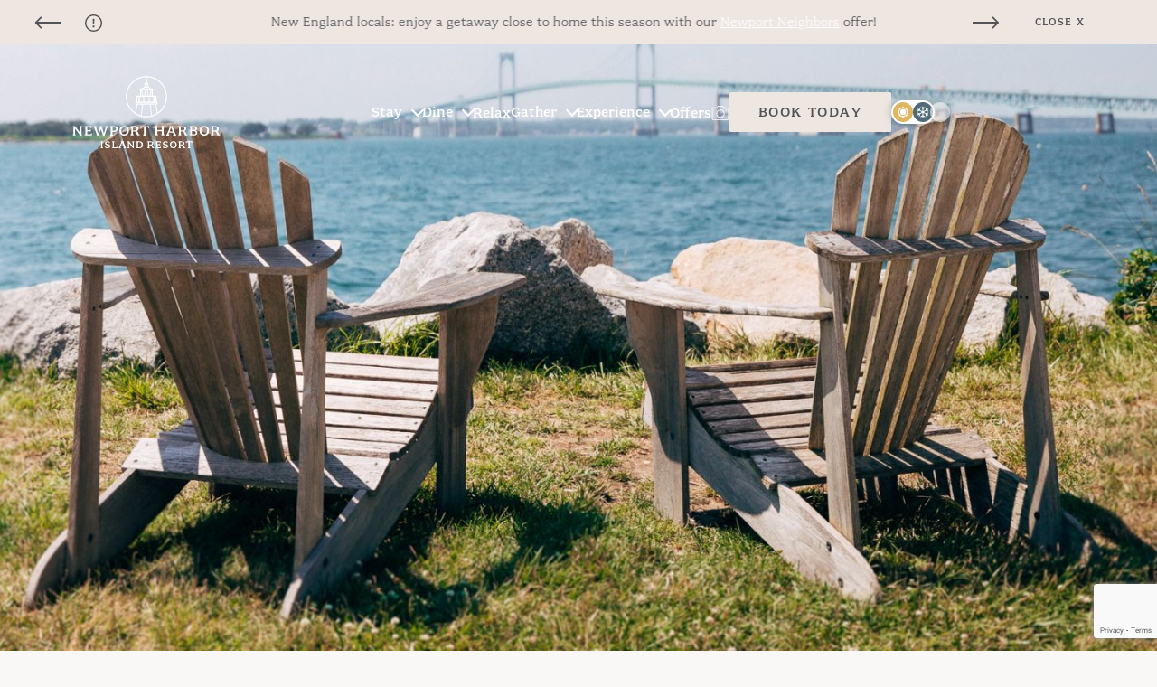

--- FILE ---
content_type: text/html; charset=UTF-8
request_url: https://www.newportharborisland.com/offers/aaa-discount/
body_size: 13690
content:
<!doctype html>
<html lang="en">

<head>
	<meta charset="utf-8">
<script type="text/javascript">
/* <![CDATA[ */
var gform;gform||(document.addEventListener("gform_main_scripts_loaded",function(){gform.scriptsLoaded=!0}),document.addEventListener("gform/theme/scripts_loaded",function(){gform.themeScriptsLoaded=!0}),window.addEventListener("DOMContentLoaded",function(){gform.domLoaded=!0}),gform={domLoaded:!1,scriptsLoaded:!1,themeScriptsLoaded:!1,isFormEditor:()=>"function"==typeof InitializeEditor,callIfLoaded:function(o){return!(!gform.domLoaded||!gform.scriptsLoaded||!gform.themeScriptsLoaded&&!gform.isFormEditor()||(gform.isFormEditor()&&console.warn("The use of gform.initializeOnLoaded() is deprecated in the form editor context and will be removed in Gravity Forms 3.1."),o(),0))},initializeOnLoaded:function(o){gform.callIfLoaded(o)||(document.addEventListener("gform_main_scripts_loaded",()=>{gform.scriptsLoaded=!0,gform.callIfLoaded(o)}),document.addEventListener("gform/theme/scripts_loaded",()=>{gform.themeScriptsLoaded=!0,gform.callIfLoaded(o)}),window.addEventListener("DOMContentLoaded",()=>{gform.domLoaded=!0,gform.callIfLoaded(o)}))},hooks:{action:{},filter:{}},addAction:function(o,r,e,t){gform.addHook("action",o,r,e,t)},addFilter:function(o,r,e,t){gform.addHook("filter",o,r,e,t)},doAction:function(o){gform.doHook("action",o,arguments)},applyFilters:function(o){return gform.doHook("filter",o,arguments)},removeAction:function(o,r){gform.removeHook("action",o,r)},removeFilter:function(o,r,e){gform.removeHook("filter",o,r,e)},addHook:function(o,r,e,t,n){null==gform.hooks[o][r]&&(gform.hooks[o][r]=[]);var d=gform.hooks[o][r];null==n&&(n=r+"_"+d.length),gform.hooks[o][r].push({tag:n,callable:e,priority:t=null==t?10:t})},doHook:function(r,o,e){var t;if(e=Array.prototype.slice.call(e,1),null!=gform.hooks[r][o]&&((o=gform.hooks[r][o]).sort(function(o,r){return o.priority-r.priority}),o.forEach(function(o){"function"!=typeof(t=o.callable)&&(t=window[t]),"action"==r?t.apply(null,e):e[0]=t.apply(null,e)})),"filter"==r)return e[0]},removeHook:function(o,r,t,n){var e;null!=gform.hooks[o][r]&&(e=(e=gform.hooks[o][r]).filter(function(o,r,e){return!!(null!=n&&n!=o.tag||null!=t&&t!=o.priority)}),gform.hooks[o][r]=e)}});
/* ]]> */
</script>

    <link rel="preconnect" href="https://use.typekit.net/" crossorigin>

    
    <link rel="icon" type="image/svg+xml" href="https://www.newportharborisland.com/content/themes/base/assets/img/favicon/favicon.svg">
    <link rel="icon" type="image/png" href="https://www.newportharborisland.com/content/themes/base/assets/img/favicon/favicon.png">
    <!-- OneTrust Cookies Consent Notice start for newportharborisland.com -->

    <script src="https://cdn.cookielaw.org/scripttemplates/otSDKStub.js"  type="text/javascript" charset="UTF-8" data-domain-script="0190dbac-19ef-76f4-9937-22c29f76a821" ></script>
    <script type="text/javascript">
        function OptanonWrapper() { }
    </script>
    <!-- OneTrust Cookies Consent Notice end for newportharborisland.com -->

			<!-- Google Tag Manager -->
		<script>
			(function (w, d, s, l, i) {
				w[l] = w[l] || [];
				w[l].push({'gtm.start': new Date().getTime(), event: 'gtm.js'});
				var f = d.getElementsByTagName(s)[0], j = d.createElement(s), dl = l != 'dataLayer' ? '&l=' + l : '';
				j.async = true;
				j.src = 'https://www.googletagmanager.com/gtm.js?id=' + i + dl;
				f.parentNode.insertBefore(j, f);
			})(window, document, 'script', 'dataLayer', 'GTM-MHLWCJ2');
		</script>
		<!-- End Google Tag Manager -->
	
	<!--START Flip.to Paradise Point Website Integration-->
	<script async src="https://integration.flip.to/PMGWGDS"></script>
	<!--END Flip.to Paradise Point Website Integration-->

	<!-- START Flip.to Paradise Point Discovery Integration -->
	<script src="https://components.flip.to/discovery/newportharborisland"></script>
	<!-- END Flip.to Paradise Point Discovery Integration -->

	<link media="all" href="https://www.newportharborisland.com/content/cache/autoptimize/css/autoptimize_3607a7d633d3c2770f2d85dd8a07286c.css" rel="stylesheet"><title>AAA Discount - Newport Harbor Island Resort</title>

	<meta name="viewport" content="width=device-width, initial-scale=1"/>

	
		<!-- All in One SEO Pro 4.6.1.1 - aioseo.com -->
		<meta name="description" content="Newport Harbor Island Resort offers a special rate for AAA members. Please note members must show AAA ID at time of arrival to take advantage of this offer." />
		<meta name="robots" content="max-image-preview:large" />
		<link rel="canonical" href="https://www.newportharborisland.com/offers/aaa-discount/" />
		<meta name="generator" content="All in One SEO Pro (AIOSEO) 4.6.1.1" />
		<meta property="og:locale" content="en_US" />
		<meta property="og:site_name" content="Newport Harbor Island Resort - Rhode Island" />
		<meta property="og:type" content="article" />
		<meta property="og:title" content="AAA Discount - Newport Harbor Island Resort" />
		<meta property="og:description" content="Newport Harbor Island Resort offers a special rate for AAA members. Please note members must show AAA ID at time of arrival to take advantage of this offer." />
		<meta property="og:url" content="https://www.newportharborisland.com/offers/aaa-discount/" />
		<meta property="article:published_time" content="2023-03-20T13:05:53+00:00" />
		<meta property="article:modified_time" content="2024-02-02T15:38:32+00:00" />
		<meta property="article:publisher" content="https://www.facebook.com/newportharborisland" />
		<meta name="twitter:card" content="summary_large_image" />
		<meta name="twitter:title" content="AAA Discount - Newport Harbor Island Resort" />
		<meta name="twitter:description" content="Newport Harbor Island Resort offers a special rate for AAA members. Please note members must show AAA ID at time of arrival to take advantage of this offer." />
		<script type="application/ld+json" class="aioseo-schema">
			{"@context":"https:\/\/schema.org","@graph":[{"@type":"BreadcrumbList","@id":"https:\/\/www.newportharborisland.com\/offers\/aaa-discount\/#breadcrumblist","itemListElement":[{"@type":"ListItem","@id":"https:\/\/www.newportharborisland.com\/#listItem","position":1,"name":"Home","item":"https:\/\/www.newportharborisland.com\/","nextItem":"https:\/\/www.newportharborisland.com\/offers\/aaa-discount\/#listItem"},{"@type":"ListItem","@id":"https:\/\/www.newportharborisland.com\/offers\/aaa-discount\/#listItem","position":2,"name":"AAA Discount","previousItem":"https:\/\/www.newportharborisland.com\/#listItem"}]},{"@type":"Organization","@id":"https:\/\/www.newportharborisland.com\/#organization","name":"Newport Harbour Island Resort","url":"https:\/\/www.newportharborisland.com\/","logo":{"@type":"ImageObject","url":"https:\/\/www.newportharborisland.com\/content\/themes\/base\/assets\/img\/icons\/newport-image-logo.svg?v=1673555179#newport-image-logo","@id":"https:\/\/www.newportharborisland.com\/offers\/aaa-discount\/#organizationLogo"},"image":{"@id":"https:\/\/www.newportharborisland.com\/offers\/aaa-discount\/#organizationLogo"},"sameAs":["https:\/\/www.instagram.com\/newportharborisland\/"],"contactPoint":{"@type":"ContactPoint","telephone":"+18448075857","contactType":"Reservations"}},{"@type":"WebPage","@id":"https:\/\/www.newportharborisland.com\/offers\/aaa-discount\/#webpage","url":"https:\/\/www.newportharborisland.com\/offers\/aaa-discount\/","name":"AAA Discount - Newport Harbor Island Resort","description":"Newport Harbor Island Resort offers a special rate for AAA members. Please note members must show AAA ID at time of arrival to take advantage of this offer.","inLanguage":"en-US","isPartOf":{"@id":"https:\/\/www.newportharborisland.com\/#website"},"breadcrumb":{"@id":"https:\/\/www.newportharborisland.com\/offers\/aaa-discount\/#breadcrumblist"},"image":{"@type":"ImageObject","url":"https:\/\/www.newportharborisland.com\/content\/uploads\/2023\/03\/35A8559-e1681308480524.jpg","@id":"https:\/\/www.newportharborisland.com\/offers\/aaa-discount\/#mainImage","width":1638,"height":1054,"caption":"AAA Discount"},"primaryImageOfPage":{"@id":"https:\/\/www.newportharborisland.com\/offers\/aaa-discount\/#mainImage"},"datePublished":"2023-03-20T13:05:53+00:00","dateModified":"2024-02-02T15:38:32+00:00"},{"@type":"WebSite","@id":"https:\/\/www.newportharborisland.com\/#website","url":"https:\/\/www.newportharborisland.com\/","name":"Newport Harbour Island Resort","description":"Rhode Island","inLanguage":"en-US","publisher":{"@id":"https:\/\/www.newportharborisland.com\/#organization"}}]}
		</script>
		<!-- All in One SEO Pro -->

<link rel='dns-prefetch' href='//www.google.com' />



















<script type="text/javascript" id="gform_gravityforms-js-extra">
/* <![CDATA[ */
var gf_global = {"gf_currency_config":{"name":"U.S. Dollar","symbol_left":"$","symbol_right":"","symbol_padding":"","thousand_separator":",","decimal_separator":".","decimals":2,"code":"USD"},"base_url":"https:\/\/www.newportharborisland.com\/content\/plugins\/gravityforms","number_formats":[],"spinnerUrl":"https:\/\/www.newportharborisland.com\/content\/plugins\/gravityforms\/images\/spinner.svg","version_hash":"f4bb8edf8e4141344408783376b1b03b","strings":{"newRowAdded":"New row added.","rowRemoved":"Row removed","formSaved":"The form has been saved.  The content contains the link to return and complete the form."}};
var gform_i18n = {"datepicker":{"days":{"monday":"Mo","tuesday":"Tu","wednesday":"We","thursday":"Th","friday":"Fr","saturday":"Sa","sunday":"Su"},"months":{"january":"January","february":"February","march":"March","april":"April","may":"May","june":"June","july":"July","august":"August","september":"September","october":"October","november":"November","december":"December"},"firstDay":1,"iconText":"Select date"}};
var gf_legacy_multi = {"1":""};
var gform_gravityforms = {"strings":{"invalid_file_extension":"This type of file is not allowed. Must be one of the following:","delete_file":"Delete this file","in_progress":"in progress","file_exceeds_limit":"File exceeds size limit","illegal_extension":"This type of file is not allowed.","max_reached":"Maximum number of files reached","unknown_error":"There was a problem while saving the file on the server","currently_uploading":"Please wait for the uploading to complete","cancel":"Cancel","cancel_upload":"Cancel this upload","cancelled":"Cancelled"},"vars":{"images_url":"https:\/\/www.newportharborisland.com\/content\/plugins\/gravityforms\/images"}};
/* ]]> */
</script>







<script type="text/javascript" id="hero-js-extra">
/* <![CDATA[ */
var hero_localization = {"enable_mobile":"1"};
var vwh_config = {"pagination":"","type":"loop","updateOnMove":"1"};
/* ]]> */
</script>

<script type="text/javascript" id="verb-common-js-js-extra">
/* <![CDATA[ */
var icons = {"arrow":"<svg class=\"v-icon__svg v-icon__svg--arrow\" role=\"presentation\"><use xlink:href=\"\/content\/themes\/base\/assets\/img\/icons\/arrow.svg?v=1678804168#arrow\"><\/use><\/svg>"};
/* ]]> */
</script>

<link rel="https://api.w.org/" href="https://www.newportharborisland.com/wp-json/" /><link rel="alternate" type="application/json+oembed" href="https://www.newportharborisland.com/wp-json/oembed/1.0/embed?url=https%3A%2F%2Fwww.newportharborisland.com%2Foffers%2Faaa-discount%2F" />
<link rel="alternate" type="text/xml+oembed" href="https://www.newportharborisland.com/wp-json/oembed/1.0/embed?url=https%3A%2F%2Fwww.newportharborisland.com%2Foffers%2Faaa-discount%2F&#038;format=xml" />

	<link rel="stylesheet" href="https://use.typekit.net/crm6apl.css">
</head>
<body class="cpt_offer-template-default single single-cpt_offer postid-2053" data-season="summer">
<script> (function(){ var s = document.createElement('script'); var h = document.querySelector('head') || document.body; s.src = 'https://acsbapp.com/apps/app/dist/js/app.js'; s.async = true; s.onload = function(){ acsbJS.init({ statementLink : '', footerHtml : '', hideMobile : false, hideTrigger : false, disableBgProcess : false, language : 'en', position : 'left', leadColor : '#506a77', triggerColor : '#506a77', triggerRadius : '50%', triggerPositionX : 'right', triggerPositionY : 'bottom', triggerIcon : 'people', triggerSize : 'medium', triggerOffsetX : 20, triggerOffsetY : 20, mobile : { triggerSize : 'small', triggerPositionX : 'right', triggerPositionY : 'bottom', triggerOffsetX : 10, triggerOffsetY : 10, triggerRadius : '50%' } }); }; h.appendChild(s); })(); </script>
	<!-- Google Tag Manager (noscript) -->
	<noscript><iframe src="https://www.googletagmanager.com/ns.html?id=GTM-MHLWCJ2" height="0" width="0" style="display:none;visibility:hidden"></iframe></noscript>
	<!-- End Google Tag Manager (noscript) -->

<div class="site-wrap">



<header class="header">
    <a href="#main-content" class="skip-link btn btn--small btn--primary">Skip to main content</a>
    
<div id="alert-bar" class="alert-bar alerts" data-expanded="true">
    <div class="alert-bar__inner">
        <div class="alert-bar__content wysiwyg">
            <div class="splide alert-slides">
                <div class="slides-wrapper">
                    <div class="splide__track">
                        <ul class="splide__list">
                                                            <li class="alerts__li splide__slide" data-bg-color="darkgreen" data-splide-interval="9000"><p>Discover a new, elevated dining experience at 1639 &#8211; now open daily! <a href="https://www.newportharborisland.com/dine/1639/"><span style="text-decoration: underline;">Learn more</span></a>.</p>
</li>
                                                            <li class="alerts__li splide__slide" data-bg-color="neutral" data-splide-interval="9000"><p>New England locals: enjoy a getaway close to home this season with our <span style="text-decoration: underline;"><a href="https://www.newportharborisland.com/offers/neighbors/">Newport Neighbors</a></span> offer!</p>
</li>
                                                    </ul>
                    </div>
                </div>

                <div class="splide__arrows" data-visible="true">
                    <button class="splide__arrow splide__arrow--prev js-prev alert-bar-arrow" aria-label="Go to the previous slide"></button>
                    <button class="splide__arrow splide__arrow--next js-next alert-bar-arrow" aria-label="Go to the next slide"></button>
                </div>
            </div>
        </div>
        <button class="js-alert-close alert-bar__close" aria-label="Dismiss the information banner" aria-controls="alert-bar"></button>
    </div>
</div>

<script type="text/javascript">
    let alert = document.getElementById( 'alert-bar' );
    alert.setAttribute( 'data-expanded', ( sessionStorage.getItem( 'alert-hide' ) !== 'true' ).toString() );
</script>    <div class="header__inner">

        <a href="/" class="header__inner__home" aria-label="Visit the Newport Harbor homepage">
            <svg class="v-icon__svg v-icon__svg--newport-image-logo" role="presentation"><use xlink:href="/content/themes/base/assets/img/icons/newport-image-logo.svg?v=1682613299#newport-image-logo"></use></svg>        </a>

        <div class="header__inner__menu">
        <nav id="nav-mega-menu" class="menu-header-primary-container" aria-label="Main"><ul id="menu-header-primary" class="menu"><li id="menu-item-17" class="menu-item menu-item-type-post_type menu-item-object-cpt_mega_menu menu-item-17"><button aria-expanded="false" aria-controls="mega-menu-8" class="js-mega-menu-toggle menu-item__link menu-item__link--toggle">Stay</button>
<div id="mega-menu-8" class="mega-menu js-mega-menu" data-expanded="false">
    <div class="mega-menu__inner">
        <div class="mega-menu-content">
    <div class="wysiwyg"><p><span style="font-weight: 400;">Our spacious rooms and suites welcome you and your family with luxurious amenities and the comforts of home.</span></p>
<p><a class="btn btn--medium btn--primary" title="Stay" href="https://www.newportharborisland.com/stay/">View All</a></p>
</div>
</div>
<div class="mega-menu-card">
    <a href="https://www.newportharborisland.com/stay/?type=standard" class="mega-menu-card__link">
        <div class="mega-menu-card__image basic-picture">
            <picture>
                <source srcset="https://www.newportharborisland.com/content/uploads/2023/02/King-Detail-250x200.jpg" media="(min-width: 1920px )" />
                <source srcset="https://www.newportharborisland.com/content/uploads/2023/02/King-Detail-200x200.jpg" media="(min-width: 1280px )" />
                <img src="https://www.newportharborisland.com/content/uploads/2023/02/King-Detail-250x200.jpg" alt="" />
            </picture>
        </div>
        <span>Premier</span>
    </a>
</div>
<div class="mega-menu-card">
    <a href="https://www.newportharborisland.com/stay/?type=waterview" class="mega-menu-card__link">
        <div class="mega-menu-card__image basic-picture">
            <picture>
                <source srcset="https://www.newportharborisland.com/content/uploads/2024/06/051624_NHIS-1-250x200.jpg" media="(min-width: 1920px )" />
                <source srcset="https://www.newportharborisland.com/content/uploads/2024/06/051624_NHIS-1-200x200.jpg" media="(min-width: 1280px )" />
                <img src="https://www.newportharborisland.com/content/uploads/2024/06/051624_NHIS-1-250x200.jpg" alt="" />
            </picture>
        </div>
        <span>Waterview</span>
    </a>
</div>
<div class="mega-menu-card">
    <a href="https://www.newportharborisland.com/stay/?type=suites" class="mega-menu-card__link">
        <div class="mega-menu-card__image basic-picture">
            <picture>
                <source srcset="https://www.newportharborisland.com/content/uploads/2024/06/051624_NHIS-27-250x200.jpg" media="(min-width: 1920px )" />
                <source srcset="https://www.newportharborisland.com/content/uploads/2024/06/051624_NHIS-27-200x200.jpg" media="(min-width: 1280px )" />
                <img src="https://www.newportharborisland.com/content/uploads/2024/06/051624_NHIS-27-250x200.jpg" alt="" />
            </picture>
        </div>
        <span>Suites</span>
    </a>
</div>
<div class="mega-menu-card">
    <a href="https://www.newportharborisland.com/stay/?type=accessible" class="mega-menu-card__link">
        <div class="mega-menu-card__image basic-picture">
            <picture>
                <source srcset="https://www.newportharborisland.com/content/uploads/2023/02/JRST-250x200.jpg" media="(min-width: 1920px )" />
                <source srcset="https://www.newportharborisland.com/content/uploads/2023/02/JRST-200x200.jpg" media="(min-width: 1280px )" />
                <img src="https://www.newportharborisland.com/content/uploads/2023/02/JRST-250x200.jpg" alt="" />
            </picture>
        </div>
        <span>Accessible Rooms</span>
    </a>
</div>
    </div>
</div>
</li>
<li id="menu-item-16" class="menu-item menu-item-type-post_type menu-item-object-cpt_mega_menu menu-item-16"><button aria-expanded="false" aria-controls="mega-menu-9" class="js-mega-menu-toggle menu-item__link menu-item__link--toggle">Dine</button>
<div id="mega-menu-9" class="mega-menu js-mega-menu" data-expanded="false">
    <div class="mega-menu__inner">
        <div class="mega-menu-content">
    <div class="wysiwyg"><p><span style="font-weight: 400;">Celebrate the flavors and culinary culture of New England at our restaurants with vibrant menus and waterfront views.</span></p>
<p><a class="btn btn--medium btn--primary" title="Dine" href="https://www.newportharborisland.com/dine/">View All</a></p>
</div>
</div>
<div class="mega-menu-card">
    <a href="https://www.newportharborisland.com/dine/1639/" class="mega-menu-card__link">
        <div class="mega-menu-card__image basic-picture">
            <picture>
                <source srcset="https://www.newportharborisland.com/content/uploads/2023/02/061024_NH-91-copy-250x200.jpg" media="(min-width: 1920px )" />
                <source srcset="https://www.newportharborisland.com/content/uploads/2023/02/061024_NH-91-copy-200x200.jpg" media="(min-width: 1280px )" />
                <img src="https://www.newportharborisland.com/content/uploads/2023/02/061024_NH-91-copy-250x200.jpg" alt="" />
            </picture>
        </div>
        <span>1639</span>
    </a>
</div>
<div class="mega-menu-card">
    <a href="https://www.newportharborisland.com/dine/torpedo/" class="mega-menu-card__link">
        <div class="mega-menu-card__image basic-picture">
            <picture>
                <source srcset="https://www.newportharborisland.com/content/uploads/2023/01/061024_NH-78-copy-250x200.jpg" media="(min-width: 1920px )" />
                <source srcset="https://www.newportharborisland.com/content/uploads/2023/01/061024_NH-78-copy-200x200.jpg" media="(min-width: 1280px )" />
                <img src="https://www.newportharborisland.com/content/uploads/2023/01/061024_NH-78-copy-250x200.jpg" alt="" />
            </picture>
        </div>
        <span>Torpedo Bar & Lounge</span>
    </a>
</div>
<div class="mega-menu-card">
    <a href="https://www.newportharborisland.com/dine/the-firepits/" class="mega-menu-card__link">
        <div class="mega-menu-card__image basic-picture">
            <picture>
                <source srcset="https://www.newportharborisland.com/content/uploads/2023/02/061024_NH-117-250x200.jpg" media="(min-width: 1920px )" />
                <source srcset="https://www.newportharborisland.com/content/uploads/2023/02/061024_NH-117-200x200.jpg" media="(min-width: 1280px )" />
                <img src="https://www.newportharborisland.com/content/uploads/2023/02/061024_NH-117-250x200.jpg" alt="" />
            </picture>
        </div>
        <span>The Firepits</span>
    </a>
</div>
<div class="mega-menu-card">
    <a href="https://www.newportharborisland.com/dine/the-bakery" class="mega-menu-card__link">
        <div class="mega-menu-card__image basic-picture">
            <picture>
                <source srcset="https://www.newportharborisland.com/content/uploads/2023/01/061024_NH-122-copy-250x200.jpg" media="(min-width: 1920px )" />
                <source srcset="https://www.newportharborisland.com/content/uploads/2023/01/061024_NH-122-copy-200x200.jpg" media="(min-width: 1280px )" />
                <img src="https://www.newportharborisland.com/content/uploads/2023/01/061024_NH-122-copy-250x200.jpg" alt="" />
            </picture>
        </div>
        <span>The Bakery</span>
    </a>
</div>
<div class="mega-menu-card">
    <a href="https://www.newportharborisland.com/dine/the-pineapple-club/" class="mega-menu-card__link">
        <div class="mega-menu-card__image basic-picture">
            <picture>
                <source srcset="https://www.newportharborisland.com/content/uploads/2023/01/pineapples2-250x200.jpg" media="(min-width: 1920px )" />
                <source srcset="https://www.newportharborisland.com/content/uploads/2023/01/pineapples2-200x200.jpg" media="(min-width: 1280px )" />
                <img src="https://www.newportharborisland.com/content/uploads/2023/01/pineapples2-250x200.jpg" alt="Pineapple Club" />
            </picture>
        </div>
        <span>The Pineapple Club</span>
    </a>
</div>
    </div>
</div>
</li>
<li id="menu-item-2739" class="menu-item menu-item-type-post_type menu-item-object-page menu-item-2739"><a href="https://www.newportharborisland.com/spa/" class="menu-item__link">Relax</a></li>
<li id="menu-item-14" class="menu-item menu-item-type-post_type menu-item-object-cpt_mega_menu menu-item-14"><button aria-expanded="false" aria-controls="mega-menu-11" class="js-mega-menu-toggle menu-item__link menu-item__link--toggle">Gather</button>
<div id="mega-menu-11" class="mega-menu js-mega-menu" data-expanded="false">
    <div class="mega-menu__inner">
        <div class="mega-menu-content">
    <div class="wysiwyg"><p><span style="font-weight: 400;">Leave your guests amazed in a spectacular seaside destination with thousands of square feet of outdoor and indoor event space.</span></p>
<p><a class="btn btn--medium btn--primary" title="Gather View All" href="https://www.newportharborisland.com/private-events/">View All</a></p>
</div>
</div>
<div class="mega-menu-card">
    <a href="https://www.newportharborisland.com/private-events/weddings/" class="mega-menu-card__link">
        <div class="mega-menu-card__image basic-picture">
            <picture>
                <source srcset="https://www.newportharborisland.com/content/uploads/2023/01/061024_NH-74-250x200.jpg" media="(min-width: 1920px )" />
                <source srcset="https://www.newportharborisland.com/content/uploads/2023/01/061024_NH-74-200x200.jpg" media="(min-width: 1280px )" />
                <img src="https://www.newportharborisland.com/content/uploads/2023/01/061024_NH-74-250x200.jpg" alt="" />
            </picture>
        </div>
        <span>Weddings</span>
    </a>
</div>
<div class="mega-menu-card">
    <a href="https://www.newportharborisland.com/private-events/meetings/" class="mega-menu-card__link">
        <div class="mega-menu-card__image basic-picture">
            <picture>
                <source srcset="https://www.newportharborisland.com/content/uploads/2023/02/Plum-Beach-1-250x200.jpg" media="(min-width: 1920px )" />
                <source srcset="https://www.newportharborisland.com/content/uploads/2023/02/Plum-Beach-1-200x200.jpg" media="(min-width: 1280px )" />
                <img src="https://www.newportharborisland.com/content/uploads/2023/02/Plum-Beach-1-250x200.jpg" alt="" />
            </picture>
        </div>
        <span>Meetings</span>
    </a>
</div>
    </div>
</div>
</li>
<li id="menu-item-13" class="menu-item menu-item-type-post_type menu-item-object-cpt_mega_menu menu-item-13"><button aria-expanded="false" aria-controls="mega-menu-12" class="js-mega-menu-toggle menu-item__link menu-item__link--toggle">Experience</button>
<div id="mega-menu-12" class="mega-menu js-mega-menu" data-expanded="false">
    <div class="mega-menu__inner">
        <div class="mega-menu-content">
    <div class="wysiwyg"><p><span style="font-weight: 400;">Enjoy authentic Newport experiences and family-favorite traditions all year round.</span></p>
<p><a class="btn btn--medium btn--primary" title="Experiences View All" href="https://www.newportharborisland.com/things-to-do/">View All</a></p>
</div>
</div>
<div class="mega-menu-card">
    <a href="https://www.newportharborisland.com/things-to-do/marina/" class="mega-menu-card__link">
        <div class="mega-menu-card__image basic-picture">
            <picture>
                <source srcset="https://www.newportharborisland.com/content/uploads/2024/02/35A9081-250x200.jpg" media="(min-width: 1920px )" />
                <source srcset="https://www.newportharborisland.com/content/uploads/2024/02/35A9081-200x200.jpg" media="(min-width: 1280px )" />
                <img src="https://www.newportharborisland.com/content/uploads/2024/02/35A9081-250x200.jpg" alt="Newport Harbor Itineraries" />
            </picture>
        </div>
        <span>Marina</span>
    </a>
</div>
<div class="mega-menu-card">
    <a href="https://www.newportharborisland.com/things-to-do/events-calendar/" class="mega-menu-card__link">
        <div class="mega-menu-card__image basic-picture">
            <picture>
                <source srcset="https://www.newportharborisland.com/content/uploads/2023/01/NH_LIFESTYLE_BIKES_08298-250x200.jpg" media="(min-width: 1920px )" />
                <source srcset="https://www.newportharborisland.com/content/uploads/2023/01/NH_LIFESTYLE_BIKES_08298-200x200.jpg" media="(min-width: 1280px )" />
                <img src="https://www.newportharborisland.com/content/uploads/2023/01/NH_LIFESTYLE_BIKES_08298-250x200.jpg" alt="" />
            </picture>
        </div>
        <span>Events Calendar</span>
    </a>
</div>
<div class="mega-menu-card">
    <a href="https://www.newportharborisland.com/things-to-do/itineraries/" class="mega-menu-card__link">
        <div class="mega-menu-card__image basic-picture">
            <picture>
                <source srcset="https://www.newportharborisland.com/content/uploads/2024/02/35A8559-e1707843676819-250x200.jpg" media="(min-width: 1920px )" />
                <source srcset="https://www.newportharborisland.com/content/uploads/2024/02/35A8559-e1707843676819-200x200.jpg" media="(min-width: 1280px )" />
                <img src="https://www.newportharborisland.com/content/uploads/2024/02/35A8559-e1707843676819-250x200.jpg" alt="Two Empty Chairs Facing the Port Harbor" />
            </picture>
        </div>
        <span>Curated Itineraries</span>
    </a>
</div>
<div class="mega-menu-card">
    <a href="https://www.newportharborisland.com/things-to-do/amenities/" class="mega-menu-card__link">
        <div class="mega-menu-card__image basic-picture">
            <picture>
                <source srcset="https://www.newportharborisland.com/content/uploads/2024/07/061024_NH-115copy-1-1-250x200.jpg" media="(min-width: 1920px )" />
                <source srcset="https://www.newportharborisland.com/content/uploads/2024/07/061024_NH-115copy-1-1-200x200.jpg" media="(min-width: 1280px )" />
                <img src="https://www.newportharborisland.com/content/uploads/2024/07/061024_NH-115copy-1-1-250x200.jpg" alt="" />
            </picture>
        </div>
        <span>On-Site Amenities</span>
    </a>
</div>
<div class="mega-menu-card">
    <a href="https://www.newportharborisland.com/things-to-do/partnerships" class="mega-menu-card__link">
        <div class="mega-menu-card__image basic-picture">
            <picture>
                <source srcset="https://www.newportharborisland.com/content/uploads/2023/01/GettyImages-173880918-1-250x200.jpg" media="(min-width: 1920px )" />
                <source srcset="https://www.newportharborisland.com/content/uploads/2023/01/GettyImages-173880918-1-200x200.jpg" media="(min-width: 1280px )" />
                <img src="https://www.newportharborisland.com/content/uploads/2023/01/GettyImages-173880918-1-250x200.jpg" alt="A lighthouse in front of the Claiborne Pell Bridge at sunset." />
            </picture>
        </div>
        <span>Local Partnerships</span>
    </a>
</div>
<div class="mega-menu-card">
    <a href="https://www.newportharborisland.com/blog/" class="mega-menu-card__link">
        <div class="mega-menu-card__image basic-picture">
            <picture>
                <source srcset="https://www.newportharborisland.com/content/uploads/2023/02/Balcony-Detail-250x200.jpg" media="(min-width: 1920px )" />
                <source srcset="https://www.newportharborisland.com/content/uploads/2023/02/Balcony-Detail-200x200.jpg" media="(min-width: 1280px )" />
                <img src="https://www.newportharborisland.com/content/uploads/2023/02/Balcony-Detail-250x200.jpg" alt="" />
            </picture>
        </div>
        <span>Blog</span>
    </a>
</div>
<div class="mega-menu-card">
    <a href="https://www.newportharborisland.com/shopping/" class="mega-menu-card__link">
        <div class="mega-menu-card__image basic-picture">
            <picture>
                <source srcset="https://www.newportharborisland.com/content/uploads/2024/08/Screenshot-2024-08-07-160144-250x200.png" media="(min-width: 1920px )" />
                <source srcset="https://www.newportharborisland.com/content/uploads/2024/08/Screenshot-2024-08-07-160144-200x200.png" media="(min-width: 1280px )" />
                <img src="https://www.newportharborisland.com/content/uploads/2024/08/Screenshot-2024-08-07-160144-250x200.png" alt="" />
            </picture>
        </div>
        <span>Shopping</span>
    </a>
</div>
    </div>
</div>
</li>
<li id="menu-item-241" class="menu-item menu-item-type-post_type menu-item-object-page menu-item-241"><a href="https://www.newportharborisland.com/offers/" class="menu-item__link">Offers</a></li>
</ul></nav>
                    <a href="https://www.newportharborisland.com/gallery/" class="header__inner__link header__inner__link--gallery" aria-label="View the Newport Harbor Photo Gallery">
                <svg class="v-icon__svg v-icon__svg--camera" role="presentation"><use xlink:href="/content/themes/base/assets/img/icons/camera.svg?v=1682613299#camera"></use></svg>            </a>
        
        <div class="header__inner__booking">
                        <button class="js-booking btn btn--medium" aria-expanded="false" aria-controls="691ef2d2286b1">Book Today</button>
            
<form id="691ef2d2286b1" class="booking-widget booking-widget--widget booking-widget--header" action="#/booking/step-1/" method="GET" data-display="widget" data-expanded="false">
    <input type="hidden" name="arrive" value="" />
    <input type="hidden" name="depart" value="" />
    <input type="hidden" name="adults" value="" />
    <input type="hidden" name="children" value="" />
    <input type="hidden" name="room" value="" />

    <div class="booking-widget__dates">
        <span class="booking-widget__label">Arrival & Departure</span>
        <button class="js-dates" aria-label="Select arrival and departure dates">
            <span class="js-arrive-label"></span>
            <svg class="v-icon__svg v-icon__svg--arrive-depart" role="presentation"><use xlink:href="/content/themes/base/assets/img/icons/arrive-depart.svg?v=1678804168#arrive-depart"></use></svg>            <span class="js-depart-label"></span>
        </button>
    </div>

    <div class="booking-widget__guests">
        <span class="booking-widget__label">Guests</span>
        <button class="js-guests" aria-label="Select the number of guests in your party" aria-expanded="false" aria-controls="guests-691ef2d2286b1">
            <span class="js-adult-label"></span>,&nbsp;
            <span class="js-child-label"></span>
        </button>

        <div id="guests-691ef2d2286b1" class="guest-select" data-expanded="false" data-open-up="false">
            <div class="guest-select__row js-adults">
                <span class="guest-select__label">Adults</span>
                <button class="guest-select__control js-minus" data-input="adults" disabled><span>-</span></button>
                <span class="guest-select__value js-value">1</span>
                <button class="guest-select__control js-plus" data-input="adults"><span>+</span></button>
            </div>

            <div class="guest-select__row js-children">
                <span class="guest-select__label">Children</span>
                <button class="guest-select__control js-minus" data-input="children" disabled><span>-</span></button>
                <span class="guest-select__value js-value">0</span>
                <button class="guest-select__control js-plus" data-input="children"><span>+</span></button>
            </div>

            <button class="guest-select__apply js-apply">Apply Guests <span aria-hidden="true">+</span></button>
        </div>
    </div>

    <div class="booking-widget__promo">
        <button class="js-promo-code">+ Add Promo Code</button>

        <div class="booking-widget__promo-entry">
            <input type="text" name="promo" value="" aria-label="Add a promo code" />
            <input id="promo-691ef2d2286b1" class="js-promo-type" type="radio" name="promo-type" value="promo" checked /><label for="promo-691ef2d2286b1">Promo Code</label>
            <input id="group-691ef2d2286b1" class="js-promo-type" type="radio" name="promo-type" value="group" /><label for="group-691ef2d2286b1">Group Code</label>
        </div>
    </div>

    <button class="btn btn--primary btn--large booking-widget__submit">Book Today</button>
</form>
        </div>

        <button class="header__inner__season-toggle js-season-toggle" aria-label="Change the currently shown season">
            <span class="season season--summer"><svg class="v-icon__svg v-icon__svg--summer" role="presentation"><use xlink:href="/content/themes/base/assets/img/icons/summer.svg?v=1678804168#summer"></use></svg></span>
            <span class="season season--winter"><svg class="v-icon__svg v-icon__svg--winter" role="presentation"><use xlink:href="/content/themes/base/assets/img/icons/winter.svg?v=1678804168#winter"></use></svg></span>
        </button>

                                <a href="tel:(401) 849-2600" class="header__inner__link header__inner__link--phone" aria-label="Phone Newport Harbor">
                <svg class="v-icon__svg v-icon__svg--phone" role="presentation"><use xlink:href="/content/themes/base/assets/img/icons/phone.svg?v=1678804168#phone"></use></svg>            </a>
        
        <button class="js-mobile-toggle header__inner__mobile-toggle" aria-label="Open the navigation menu" aria-controls="nav-mega-menu" aria-expanded="false">
            <span></span>
            <span></span>
            <span></span>
            <span></span>
        </button>
    </div>
    </div>
</header>

<main id="main-content">
        <section id="hero" class="hero hero-default" data-video-autoslide="">
        
        <div class="hero-splide splide" data-season="primary">
            <div class="splide__track" data-splide-el="track">
                <ul class="splide__list">
                    
                        <!-- Slider item -->
                        <li class="splide__slide item basic-picture image-active item-image item-0">
                            <div class="gradient-top"></div>
                            <div class="gradient-bottom"></div>

                            <picture class="item-background"><source srcset="https://www.newportharborisland.com/content/uploads/2023/03/35A8559-e1681308480524-1638x720.jpg" media="(min-width: 1440px)">
<source srcset="https://www.newportharborisland.com/content/uploads/2023/03/35A8559-e1681308480524-1440x800.jpg" media="(min-width: 1280px)">
<source srcset="https://www.newportharborisland.com/content/uploads/2023/03/35A8559-e1681308480524-1280x850.jpg" media="(min-width: 768px)">
<source srcset="https://www.newportharborisland.com/content/uploads/2023/03/35A8559-e1681308480524-768x820.jpg" media="(min-width: 0px)">
<img src="https://www.newportharborisland.com/content/uploads/2023/03/35A8559-e1681308480524-1638x720.jpg" alt="AAA Discount" />
</picture>

                            
                            <div class="hero-content">
                                <h1>AAA Discount</h1>
                            </div>

                        </li>

                                    </ul>
            </div>

            <div class="splide__arrows">
                <button class="splide__arrow splide__arrow--prev js-prev" aria-label="Go to the previous slide"><svg class="v-icon__svg v-icon__svg--arrow" role="presentation"><use xlink:href="/content/themes/base/assets/img/icons/arrow.svg?v=1678804168#arrow"></use></svg></button>
                <button class="splide__arrow splide__arrow--next js-next" aria-label="Go to the next slide"><svg class="v-icon__svg v-icon__svg--arrow" role="presentation"><use xlink:href="/content/themes/base/assets/img/icons/arrow.svg?v=1678804168#arrow"></use></svg></button>
            </div>
        </div>
        
            </section>
    <div class="page-background"></div>

<section class="basic-content top-margin--large bottom-margin--large" data-season="none">

            <div class="basic-content__body wysiwyg">
                        <h2 class="basic-content__heading heading-2">Offer for AAA Members</h2>            <p class="basic-content__content">Newport Harbor Island Resort offers a special rate for AAA members. Please note members must show AAA ID at time of arrival to take advantage of this offer.

Subject to availability and blackout dates. Cannot be combined with any other offer or applied to prior reservations.

</p>
            <div class="links basic-content__links"><a href="#/booking/step-1?group=AAA" class="btn btn--small btn--primary" aria-label="Book Now">Book Now</a></div>
                    </div>
    
    </section>
<section class="sidebar-slider sidebar-slider--left top-margin--large bottom-margin--large" data-season="none">
    <div class="sidebar-slider__sidebar logo logo--lighthouse">
        <span class="sidebar-slider__sub-heading heading-4">Offers</span>
        <h2 class="sidebar-slider__heading heading-1">Other Deals You May Enjoy</h2>        <div class="wysiwyg"><p><span style="font-weight: 400;">Find the latest offers and packages as you plan your next Newport waterfront vacation. </span></p>
</div>
        <div class="links "><a href="https://www.newportharborisland.com/offers/" class="btn btn--small btn--primary" aria-label="View the Newport Harbor offers calendar">View All</a></div>    </div>

    
<div class="splide sidebar-slider__slider splide--basic-cards">
    <div class="splide__track">
        <ul class="splide__list">
                            <li class="splide__slide">

<article class="card card--slider-card-offers card--slider-card">
    <div class="card__image basic-picture">
        

<picture class="">
			<source media="(min-width: 1920px)" data-srcset="https://www.newportharborisland.com/content/uploads/2023/03/Header_Gather_drone_property_shot-copy-580x400.jpg" srcset="[data-uri]">
			<source media="(min-width: 1280px)" data-srcset="https://www.newportharborisland.com/content/uploads/2023/03/Header_Gather_drone_property_shot-copy-600x600.jpg" srcset="[data-uri]">
			<source media="(min-width: 768px)" data-srcset="https://www.newportharborisland.com/content/uploads/2023/03/Header_Gather_drone_property_shot-copy-580x400.jpg" srcset="[data-uri]">
			<source media="(min-width: 0px)" data-srcset="https://www.newportharborisland.com/content/uploads/2023/03/Header_Gather_drone_property_shot-copy-350x420.jpg" srcset="[data-uri]">
		<img src="[data-uri]"
	     data-src="https://www.newportharborisland.com/content/uploads/2023/03/Header_Gather_drone_property_shot-copy-580x400.jpg"
	     alt="An aerial view of Goat Island in Newport, RI."
	     class="lazyload"
	     draggable="false"
         style="object-position: 50%">
</picture>
        
            </div>
            <span class="card__heading">Book Early & Save</span>
    
    
            <div class="card__content wysiwyg body-2"><p>Plan ahead and reserve your room in advance to receive up to 20% off our best available rate!</p>
</div>
    
    <div class="links card__links"><a href="#/booking/step-1?group=ADV" class="btn btn--medium btn--primary" aria-label="Book now with the Book Early & Save rate.">Book Now</a><a href="https://www.newportharborisland.com/offers/book-early-and-save/" class="link link--primary" aria-label="Learn more about Book Early & Save">View Details</a></div></article></li>
                    </ul>
    </div>

    <div class="splide__arrows">
        <button class="splide__arrow splide__arrow--prev js-prev" aria-label="Go to the previous slide"><svg class="v-icon__svg v-icon__svg--arrow" role="presentation"><use xlink:href="/content/themes/base/assets/img/icons/arrow.svg?v=1678804168#arrow"></use></svg></button>
        <button class="splide__arrow splide__arrow--next js-next" aria-label="Go to the next slide"><svg class="v-icon__svg v-icon__svg--arrow" role="presentation"><use xlink:href="/content/themes/base/assets/img/icons/arrow.svg?v=1678804168#arrow"></use></svg></button>
    </div>
</div></section>
<form id="691ef2d229789" class="booking-widget booking-widget--banner booking-widget--tablet" action="#/booking/step-1/" method="GET" data-display="banner" data-expanded="false">
    <input type="hidden" name="arrive" value="" />
    <input type="hidden" name="depart" value="" />
    <input type="hidden" name="adults" value="" />
    <input type="hidden" name="children" value="" />
    <input type="hidden" name="room" value="" />

    <div class="booking-widget__dates">
        <span class="booking-widget__label">Arrival & Departure</span>
        <button class="js-dates" aria-label="Select arrival and departure dates">
            <span class="js-arrive-label"></span>
            <svg class="v-icon__svg v-icon__svg--arrive-depart" role="presentation"><use xlink:href="/content/themes/base/assets/img/icons/arrive-depart.svg?v=1678804168#arrive-depart"></use></svg>            <span class="js-depart-label"></span>
        </button>
    </div>

    <div class="booking-widget__guests">
        <span class="booking-widget__label">Guests</span>
        <button class="js-guests" aria-label="Select the number of guests in your party" aria-expanded="false" aria-controls="guests-691ef2d229789">
            <span class="js-adult-label"></span>,&nbsp;
            <span class="js-child-label"></span>
        </button>

        <div id="guests-691ef2d229789" class="guest-select" data-expanded="false" data-open-up="false">
            <div class="guest-select__row js-adults">
                <span class="guest-select__label">Adults</span>
                <button class="guest-select__control js-minus" data-input="adults" disabled><span>-</span></button>
                <span class="guest-select__value js-value">1</span>
                <button class="guest-select__control js-plus" data-input="adults"><span>+</span></button>
            </div>

            <div class="guest-select__row js-children">
                <span class="guest-select__label">Children</span>
                <button class="guest-select__control js-minus" data-input="children" disabled><span>-</span></button>
                <span class="guest-select__value js-value">0</span>
                <button class="guest-select__control js-plus" data-input="children"><span>+</span></button>
            </div>

            <button class="guest-select__apply js-apply">Apply Guests <span aria-hidden="true">+</span></button>
        </div>
    </div>

    <div class="booking-widget__promo">
        <button class="js-promo-code">+ Add Promo Code</button>

        <div class="booking-widget__promo-entry">
            <input type="text" name="promo" value="" aria-label="Add a promo code" />
            <input id="promo-691ef2d229789" class="js-promo-type" type="radio" name="promo-type" value="promo" checked /><label for="promo-691ef2d229789">Promo Code</label>
            <input id="group-691ef2d229789" class="js-promo-type" type="radio" name="promo-type" value="group" /><label for="group-691ef2d229789">Group Code</label>
        </div>
    </div>

    <button class="btn btn--primary btn--large booking-widget__submit">Book Today</button>
</form>

</main>


<footer class="footer">
    <div class="footer__top">
        
<section class="newsletter-signup">
    <div class="wysiwyg newsletter-signup__content">
        <h5 class="heading-1"><span style="color: #70929f;">Be Part of the Ripple Effect</span></h5>
<p class="body-small">Subscribe and receive all the news and exciting offers from Newport Harbor Island Resort, and have them delivered to your inbox.</p>
    </div>

    
                <div class='gf_browser_chrome gform_wrapper gravity-theme gform-theme--no-framework' data-form-theme='gravity-theme' data-form-index='0' id='gform_wrapper_1' ><form method='post' enctype='multipart/form-data' target='gform_ajax_frame_1' id='gform_1'  action='/offers/aaa-discount/' data-formid='1' novalidate><div class='gf_invisible ginput_recaptchav3' data-sitekey='6LdkA_kmAAAAAMtVgpATCsCVbtNvAS7ui_7cGhtK' data-tabindex='0'><input id="input_c5a69cbeb2e807c3fa363afc17690ad2" class="gfield_recaptcha_response" type="hidden" name="input_c5a69cbeb2e807c3fa363afc17690ad2" value=""/></div>
                        <div class='gform-body gform_body'><div id='gform_fields_1' class='gform_fields top_label form_sublabel_below description_below validation_below'><div id="field_1_1" class="gfield gfield--type-email js-floating-label floating-label field_sublabel_below gfield--no-description field_description_below field_validation_below gfield_visibility_visible"  ><label class='gfield_label gform-field-label' for='input_1_1'>Email Address</label><div class='ginput_container ginput_container_email'>
                            <input name='input_1' id='input_1_1' type='email' value='' class='large'     aria-invalid="false"  />
                        </div></div><fieldset id="field_1_3" class="gfield gfield--type-consent gfield--type-choice gfield--input-type-consent gfield--width-full gfield_contains_required field_sublabel_below gfield--no-description field_description_below field_validation_below gfield_visibility_visible"  ><legend class='gfield_label gform-field-label gfield_label_before_complex' >Consent<span class="gfield_required"><span class="gfield_required gfield_required_text">(Required)</span></span></legend><div class='ginput_container ginput_container_consent'><input name='input_3.1' id='input_1_3_1' type='checkbox' value='1'   aria-required="true" aria-invalid="false"   /> <label class="gform-field-label gform-field-label--type-inline gfield_consent_label" for='input_1_3_1' >I agree to receive emails from Newport Harbor Island Resort. View terms of use.</label><input type='hidden' name='input_3.2' value='I agree to receive emails from Newport Harbor Island Resort. View terms of use.' class='gform_hidden' /><input type='hidden' name='input_3.3' value='1' class='gform_hidden' /></div></fieldset></div></div>
        <div class='gform-footer gform_footer top_label'> <button class="btn btn--gform btn--gform-1" id="gform_submit_button_1">Subscribe</button> <input type='hidden' name='gform_ajax' value='form_id=1&amp;title=&amp;description=&amp;tabindex=0&amp;theme=gravity-theme&amp;hash=64d386488a2ecf74fd350541b2431975' />
            <input type='hidden' class='gform_hidden' name='gform_submission_method' data-js='gform_submission_method_1' value='iframe' />
            <input type='hidden' class='gform_hidden' name='gform_theme' data-js='gform_theme_1' id='gform_theme_1' value='gravity-theme' />
            <input type='hidden' class='gform_hidden' name='gform_style_settings' data-js='gform_style_settings_1' id='gform_style_settings_1' value='' />
            <input type='hidden' class='gform_hidden' name='is_submit_1' value='1' />
            <input type='hidden' class='gform_hidden' name='gform_submit' value='1' />
            
            <input type='hidden' class='gform_hidden' name='gform_unique_id' value='' />
            <input type='hidden' class='gform_hidden' name='state_1' value='[base64]' />
            <input type='hidden' autocomplete='off' class='gform_hidden' name='gform_target_page_number_1' id='gform_target_page_number_1' value='0' />
            <input type='hidden' autocomplete='off' class='gform_hidden' name='gform_source_page_number_1' id='gform_source_page_number_1' value='1' />
            <input type='hidden' name='gform_field_values' value='' />
            
        </div>
                        </form>
                        </div>
		                <iframe style='display:none;width:0px;height:0px;' src='about:blank' name='gform_ajax_frame_1' id='gform_ajax_frame_1' title='This iframe contains the logic required to handle Ajax powered Gravity Forms.'></iframe>
		                <script type="text/javascript">
/* <![CDATA[ */
 gform.initializeOnLoaded( function() {gformInitSpinner( 1, '[data-uri]', true );jQuery('#gform_ajax_frame_1').on('load',function(){var contents = jQuery(this).contents().find('*').html();var is_postback = contents.indexOf('GF_AJAX_POSTBACK') >= 0;if(!is_postback){return;}var form_content = jQuery(this).contents().find('#gform_wrapper_1');var is_confirmation = jQuery(this).contents().find('#gform_confirmation_wrapper_1').length > 0;var is_redirect = contents.indexOf('gformRedirect(){') >= 0;var is_form = form_content.length > 0 && ! is_redirect && ! is_confirmation;var mt = parseInt(jQuery('html').css('margin-top'), 10) + parseInt(jQuery('body').css('margin-top'), 10) + 100;if(is_form){jQuery('#gform_wrapper_1').html(form_content.html());if(form_content.hasClass('gform_validation_error')){jQuery('#gform_wrapper_1').addClass('gform_validation_error');} else {jQuery('#gform_wrapper_1').removeClass('gform_validation_error');}setTimeout( function() { /* delay the scroll by 50 milliseconds to fix a bug in chrome */  }, 50 );if(window['gformInitDatepicker']) {gformInitDatepicker();}if(window['gformInitPriceFields']) {gformInitPriceFields();}var current_page = jQuery('#gform_source_page_number_1').val();gformInitSpinner( 1, '[data-uri]', true );jQuery(document).trigger('gform_page_loaded', [1, current_page]);window['gf_submitting_1'] = false;}else if(!is_redirect){var confirmation_content = jQuery(this).contents().find('.GF_AJAX_POSTBACK').html();if(!confirmation_content){confirmation_content = contents;}jQuery('#gform_wrapper_1').replaceWith(confirmation_content);jQuery(document).trigger('gform_confirmation_loaded', [1]);window['gf_submitting_1'] = false;wp.a11y.speak(jQuery('#gform_confirmation_message_1').text());}else{jQuery('#gform_1').append(contents);if(window['gformRedirect']) {gformRedirect();}}jQuery(document).trigger("gform_pre_post_render", [{ formId: "1", currentPage: "current_page", abort: function() { this.preventDefault(); } }]);        if (event && event.defaultPrevented) {                return;        }        const gformWrapperDiv = document.getElementById( "gform_wrapper_1" );        if ( gformWrapperDiv ) {            const visibilitySpan = document.createElement( "span" );            visibilitySpan.id = "gform_visibility_test_1";            gformWrapperDiv.insertAdjacentElement( "afterend", visibilitySpan );        }        const visibilityTestDiv = document.getElementById( "gform_visibility_test_1" );        let postRenderFired = false;        function triggerPostRender() {            if ( postRenderFired ) {                return;            }            postRenderFired = true;            gform.core.triggerPostRenderEvents( 1, current_page );            if ( visibilityTestDiv ) {                visibilityTestDiv.parentNode.removeChild( visibilityTestDiv );            }        }        function debounce( func, wait, immediate ) {            var timeout;            return function() {                var context = this, args = arguments;                var later = function() {                    timeout = null;                    if ( !immediate ) func.apply( context, args );                };                var callNow = immediate && !timeout;                clearTimeout( timeout );                timeout = setTimeout( later, wait );                if ( callNow ) func.apply( context, args );            };        }        const debouncedTriggerPostRender = debounce( function() {            triggerPostRender();        }, 200 );        if ( visibilityTestDiv && visibilityTestDiv.offsetParent === null ) {            const observer = new MutationObserver( ( mutations ) => {                mutations.forEach( ( mutation ) => {                    if ( mutation.type === 'attributes' && visibilityTestDiv.offsetParent !== null ) {                        debouncedTriggerPostRender();                        observer.disconnect();                    }                });            });            observer.observe( document.body, {                attributes: true,                childList: false,                subtree: true,                attributeFilter: [ 'style', 'class' ],            });        } else {            triggerPostRender();        }    } );} ); 
/* ]]> */
</script>
</section>    </div>

    <div class="footer__bottom">
        <a href="/" class="footer__logo" aria-label="Visit the Newport Harbor homepage"><svg class="v-icon__svg v-icon__svg--newport-image-logo" role="presentation"><use xlink:href="/content/themes/base/assets/img/icons/newport-image-logo.svg?v=1682613299#newport-image-logo"></use></svg></a>

        <ul class="social-links social-links--light"><li><a href="https://www.instagram.com/newportharborisland/" target="_blank" class="social-links__link" aria-label="Follow Newport Harbor on Instagram"><svg class="v-icon__svg v-icon__svg--instagram" role="presentation"><use xlink:href="/content/themes/base/assets/img/icons/instagram.svg?v=1678804168#instagram"></use></svg></a></li><li><a href="https://www.facebook.com/newportharborisland" target="_blank" class="social-links__link" aria-label="Follow Newport Harbor on Facebook"><svg class="v-icon__svg v-icon__svg--facebook" role="presentation"><use xlink:href="/content/themes/base/assets/img/icons/facebook.svg?v=1678804168#facebook"></use></svg></a></li><li><a href="https://www.linkedin.com/company/newport-harbor-island-resort/" target="_blank" class="social-links__link" aria-label="Follow Newport Harbor on LinkedIn"><svg class="v-icon__svg v-icon__svg--linked-in" role="presentation"><use xlink:href="/content/themes/base/assets/img/icons/linked-in.svg?v=1678804168#linked-in"></use></svg></a></li><li><a href="https://www.tripadvisor.com/Hotel_Review-g60978-d96944-Reviews-Newport_Harbor_Island_Resort-Newport_Rhode_Island.html?m=19905" target="_blank" class="social-links__link" aria-label="Follow Newport Harbor on Trip Advisor"><svg class="v-icon__svg v-icon__svg--trip-advisor" role="presentation"><use xlink:href="/content/themes/base/assets/img/icons/trip-advisor.svg?v=1678804168#trip-advisor"></use></svg></a></li></ul>
        <div class="footer__content">
            <div class="footer__address">
                <span class="footer__heading">Newport Harbor Island Resort</span>
                <a href="https://www.google.com/maps/place/Newport+Harbor+Island+Resort/@41.4914857,-71.3275719,15z/data=!4m9!3m8!1s0x89e5afc04f63e305:0x776087fed2d77e31!5m2!4m1!1i2!8m2!3d41.4914857!4d-71.3275719!16s%2Fg%2F11s8qzrxrh?entry=ttu"<address>1 Goat Island, Newport, RI 02840</address></a>
            </div>

            <div class="footer__contact">
                <span class="footer__heading">Get in Touch</span>
                                                        <a href="tel:(401) 849-2600" aria-label="Telephone Newport Harbor Island Resort">Phone: (401) 849-2600</a>
                
                                    <a href="/cdn-cgi/l/email-protection#5c2e392f392e2a3d283533322f1c32392b2c332e28343d2e3e332e352f303d3238723f3331" aria-label="Email Newport Harbor Island Resort"><span class="__cf_email__" data-cfemail="4f3d2a3c2a3d392e3b2620213c0f212a383f203d3b272e3d2d203d263c232e212b612c2022">[email&#160;protected]</span></a>
                            </div>

            <nav id="footer-primary-nav" class="menu-footer-primary-navigation-container" aria-label="Footer"><ul id="menu-footer-primary-navigation" class="menu"><li id="menu-item-462" class="menu-item menu-item-type-post_type menu-item-object-page menu-item-462"><a href="https://www.newportharborisland.com/sitemap/">Sitemap</a></li>
<li id="menu-item-461" class="menu-item menu-item-type-post_type menu-item-object-page menu-item-461"><a href="https://www.newportharborisland.com/cookie-policy/">Cookie Policy</a></li>
<li id="menu-item-463" class="menu-item menu-item-type-post_type menu-item-object-page menu-item-463"><a href="https://www.newportharborisland.com/terms-of-use/">Terms of Use</a></li>
<li id="menu-item-698" class="menu-item menu-item-type-custom menu-item-object-custom menu-item-698"><a href="/blog/">Blog</a></li>
<li id="menu-item-465" class="menu-item menu-item-type-post_type menu-item-object-page menu-item-465"><a href="https://www.newportharborisland.com/careers/">Careers</a></li>
<li id="menu-item-466" class="menu-item menu-item-type-post_type menu-item-object-page menu-item-466"><a href="https://www.newportharborisland.com/accessibility/">Accessibility</a></li>
<li id="menu-item-4676" class="menu-item menu-item-type-custom menu-item-object-custom menu-item-4676"><a href="https://cp.ileftmystuff.com/lost.php">Lost &#038; Found</a></li>
<li id="menu-item-4687" class="menu-item menu-item-type-post_type menu-item-object-page menu-item-4687"><a href="https://www.newportharborisland.com/design/">Design Narrative</a></li>
<li id="menu-item-467" class="menu-item menu-item-type-post_type menu-item-object-page menu-item-privacy-policy menu-item-467"><a rel="privacy-policy" href="https://www.newportharborisland.com/privacy-policy/">Privacy Policy</a></li>
<li id="menu-item-705" class="menu-item menu-item-type-post_type menu-item-object-page menu-item-705"><a href="https://www.newportharborisland.com/influencer-request-form/">Influencer Request Form</a></li>
<li id="menu-item-1706" class="menu-item menu-item-type-custom menu-item-object-custom menu-item-1706"><a href="https://pebblebrookhotels.com/esg-report/">Sustainability</a></li>
<li id="menu-item-2258" class="menu-item menu-item-type-custom menu-item-object-custom menu-item-2258"><a href="https://app.yiftee.com/gifts/egift_and_gift_cards/newport-harbor-island-resort">Gift Cards</a></li>
<li id="menu-item-2597" class="menu-item menu-item-type-post_type menu-item-object-page menu-item-2597"><a href="https://www.newportharborisland.com/faq/">FAQ</a></li>
<li class="menu-item menu-item-type-post_type menu-item-object-page privacy-button">Cookies Settings<button id="ot-sdk-btn" class="ot-sdk-show-settings"></button></li></ul></nav>        </div>

        <div class="footer__copyright">© 2025 Newport Harbor Island Resort. All rights reserved.</div>
    </div>
</footer>
<script data-cfasync="false" src="/cdn-cgi/scripts/5c5dd728/cloudflare-static/email-decode.min.js"></script><script type="text/javascript">
    var BOOKING_SETTINGS = {
        "hotel": "newport-island",
        "theme": "boutique-gallery",
        "lang": "en",
        "emergency": {
            "email": "reservations@newportharborisland.com",
            "phone": "(401) 849-2600"
        }
    };
</script>

<booking-layout></booking-layout>
<script type="text/javascript" src="//newbooking.azds.com/inline.bundle.js"></script>
<link href="//newbooking.azds.com/api/hotel/newport-island/styles" rel="stylesheet" type="text/css" />

<script type="text/javascript" src="https://www.newportharborisland.com/wp/wp-includes/js/dist/vendor/wp-polyfill-inert.min.js?ver=3.1.2" id="wp-polyfill-inert-js"></script>
<script type="text/javascript" src="https://www.newportharborisland.com/wp/wp-includes/js/dist/vendor/regenerator-runtime.min.js?ver=0.14.0" id="regenerator-runtime-js"></script>
<script type="text/javascript" src="https://www.newportharborisland.com/wp/wp-includes/js/dist/vendor/wp-polyfill.min.js?ver=3.15.0" id="wp-polyfill-js"></script>
<script type="text/javascript" src="https://www.newportharborisland.com/wp/wp-includes/js/dist/dom-ready.min.js?ver=f77871ff7694fffea381" id="wp-dom-ready-js"></script>
<script type="text/javascript" src="https://www.newportharborisland.com/wp/wp-includes/js/dist/hooks.min.js?ver=2810c76e705dd1a53b18" id="wp-hooks-js"></script>
<script type="text/javascript" src="https://www.newportharborisland.com/wp/wp-includes/js/dist/i18n.min.js?ver=5e580eb46a90c2b997e6" id="wp-i18n-js"></script>
<script type="text/javascript" id="wp-i18n-js-after">
/* <![CDATA[ */
wp.i18n.setLocaleData( { 'text direction\u0004ltr': [ 'ltr' ] } );
/* ]]> */
</script>
<script type="text/javascript" src="https://www.newportharborisland.com/wp/wp-includes/js/dist/a11y.min.js?ver=d90eebea464f6c09bfd5" id="wp-a11y-js"></script>

<script type="text/javascript" id="gform_gravityforms_theme-js-extra">
/* <![CDATA[ */
var gform_theme_config = {"common":{"form":{"honeypot":{"version_hash":"f4bb8edf8e4141344408783376b1b03b"},"ajax":{"ajaxurl":"https:\/\/www.newportharborisland.com\/wp\/wp-admin\/admin-ajax.php","ajax_submission_nonce":"e7be2a92f3","i18n":{"step_announcement":"Step %1$s of %2$s, %3$s","unknown_error":"There was an unknown error processing your request. Please try again."}}}},"hmr_dev":"","public_path":"https:\/\/www.newportharborisland.com\/content\/plugins\/gravityforms\/assets\/js\/dist\/","config_nonce":"2f94c1d54d"};
/* ]]> */
</script>

<script type="text/javascript" id="gforms_recaptcha_recaptcha-js-extra">
/* <![CDATA[ */
var gforms_recaptcha_recaptcha_strings = {"site_key":"6LdkA_kmAAAAAMtVgpATCsCVbtNvAS7ui_7cGhtK","ajaxurl":"https:\/\/www.newportharborisland.com\/wp\/wp-admin\/admin-ajax.php","nonce":"3e93b810ea"};
/* ]]> */
</script>
<script type="text/javascript" src="https://www.google.com/recaptcha/api.js?render=6LdkA_kmAAAAAMtVgpATCsCVbtNvAS7ui_7cGhtK&amp;ver=1.1.2" id="gforms_recaptcha_recaptcha-js"></script>
<script type="text/javascript" id="gforms_recaptcha_recaptcha-js-after">
/* <![CDATA[ */
(function($){grecaptcha.ready(function(){$('.grecaptcha-badge').css('visibility','hidden');});})(jQuery);
/* ]]> */
</script>



<script type="text/javascript" id="booking-widget-js-extra">
/* <![CDATA[ */
var config = {"icon":"<svg class=\"v-icon__svg v-icon__svg--arrow\" role=\"presentation\"><use xlink:href=\"\/content\/themes\/base\/assets\/img\/icons\/arrow.svg?v=1678804168#arrow\"><\/use><\/svg>","arrive":["2025","11","20"],"depart":["2025","11","23"]};
var config = {"icon":"<svg class=\"v-icon__svg v-icon__svg--arrow\" role=\"presentation\"><use xlink:href=\"\/content\/themes\/base\/assets\/img\/icons\/arrow.svg?v=1678804168#arrow\"><\/use><\/svg>","arrive":["2025","11","20"],"depart":["2025","11","23"]};
/* ]]> */
</script>

<script type="text/javascript">
/* <![CDATA[ */
 gform.initializeOnLoaded( function() { jQuery(document).on('gform_post_render', function(event, formId, currentPage){if(formId == 1) {} } );jQuery(document).on('gform_post_conditional_logic', function(event, formId, fields, isInit){} ) } ); 
/* ]]> */
</script>
<script type="text/javascript">
/* <![CDATA[ */
 gform.initializeOnLoaded( function() {jQuery(document).trigger("gform_pre_post_render", [{ formId: "1", currentPage: "1", abort: function() { this.preventDefault(); } }]);        if (event && event.defaultPrevented) {                return;        }        const gformWrapperDiv = document.getElementById( "gform_wrapper_1" );        if ( gformWrapperDiv ) {            const visibilitySpan = document.createElement( "span" );            visibilitySpan.id = "gform_visibility_test_1";            gformWrapperDiv.insertAdjacentElement( "afterend", visibilitySpan );        }        const visibilityTestDiv = document.getElementById( "gform_visibility_test_1" );        let postRenderFired = false;        function triggerPostRender() {            if ( postRenderFired ) {                return;            }            postRenderFired = true;            gform.core.triggerPostRenderEvents( 1, 1 );            if ( visibilityTestDiv ) {                visibilityTestDiv.parentNode.removeChild( visibilityTestDiv );            }        }        function debounce( func, wait, immediate ) {            var timeout;            return function() {                var context = this, args = arguments;                var later = function() {                    timeout = null;                    if ( !immediate ) func.apply( context, args );                };                var callNow = immediate && !timeout;                clearTimeout( timeout );                timeout = setTimeout( later, wait );                if ( callNow ) func.apply( context, args );            };        }        const debouncedTriggerPostRender = debounce( function() {            triggerPostRender();        }, 200 );        if ( visibilityTestDiv && visibilityTestDiv.offsetParent === null ) {            const observer = new MutationObserver( ( mutations ) => {                mutations.forEach( ( mutation ) => {                    if ( mutation.type === 'attributes' && visibilityTestDiv.offsetParent !== null ) {                        debouncedTriggerPostRender();                        observer.disconnect();                    }                });            });            observer.observe( document.body, {                attributes: true,                childList: false,                subtree: true,                attributeFilter: [ 'style', 'class' ],            });        } else {            triggerPostRender();        }    } ); 
/* ]]> */
</script>
</div>
<script defer src="https://www.newportharborisland.com/content/cache/autoptimize/js/autoptimize_50dabbec6024ae72b08cba5e9ec0c9d5.js"></script></body>
</html>

--- FILE ---
content_type: text/html; charset=utf-8
request_url: https://www.google.com/recaptcha/api2/anchor?ar=1&k=6LdkA_kmAAAAAMtVgpATCsCVbtNvAS7ui_7cGhtK&co=aHR0cHM6Ly93d3cubmV3cG9ydGhhcmJvcmlzbGFuZC5jb206NDQz&hl=en&v=TkacYOdEJbdB_JjX802TMer9&size=invisible&anchor-ms=20000&execute-ms=15000&cb=cmceonppxou2
body_size: 44992
content:
<!DOCTYPE HTML><html dir="ltr" lang="en"><head><meta http-equiv="Content-Type" content="text/html; charset=UTF-8">
<meta http-equiv="X-UA-Compatible" content="IE=edge">
<title>reCAPTCHA</title>
<style type="text/css">
/* cyrillic-ext */
@font-face {
  font-family: 'Roboto';
  font-style: normal;
  font-weight: 400;
  src: url(//fonts.gstatic.com/s/roboto/v18/KFOmCnqEu92Fr1Mu72xKKTU1Kvnz.woff2) format('woff2');
  unicode-range: U+0460-052F, U+1C80-1C8A, U+20B4, U+2DE0-2DFF, U+A640-A69F, U+FE2E-FE2F;
}
/* cyrillic */
@font-face {
  font-family: 'Roboto';
  font-style: normal;
  font-weight: 400;
  src: url(//fonts.gstatic.com/s/roboto/v18/KFOmCnqEu92Fr1Mu5mxKKTU1Kvnz.woff2) format('woff2');
  unicode-range: U+0301, U+0400-045F, U+0490-0491, U+04B0-04B1, U+2116;
}
/* greek-ext */
@font-face {
  font-family: 'Roboto';
  font-style: normal;
  font-weight: 400;
  src: url(//fonts.gstatic.com/s/roboto/v18/KFOmCnqEu92Fr1Mu7mxKKTU1Kvnz.woff2) format('woff2');
  unicode-range: U+1F00-1FFF;
}
/* greek */
@font-face {
  font-family: 'Roboto';
  font-style: normal;
  font-weight: 400;
  src: url(//fonts.gstatic.com/s/roboto/v18/KFOmCnqEu92Fr1Mu4WxKKTU1Kvnz.woff2) format('woff2');
  unicode-range: U+0370-0377, U+037A-037F, U+0384-038A, U+038C, U+038E-03A1, U+03A3-03FF;
}
/* vietnamese */
@font-face {
  font-family: 'Roboto';
  font-style: normal;
  font-weight: 400;
  src: url(//fonts.gstatic.com/s/roboto/v18/KFOmCnqEu92Fr1Mu7WxKKTU1Kvnz.woff2) format('woff2');
  unicode-range: U+0102-0103, U+0110-0111, U+0128-0129, U+0168-0169, U+01A0-01A1, U+01AF-01B0, U+0300-0301, U+0303-0304, U+0308-0309, U+0323, U+0329, U+1EA0-1EF9, U+20AB;
}
/* latin-ext */
@font-face {
  font-family: 'Roboto';
  font-style: normal;
  font-weight: 400;
  src: url(//fonts.gstatic.com/s/roboto/v18/KFOmCnqEu92Fr1Mu7GxKKTU1Kvnz.woff2) format('woff2');
  unicode-range: U+0100-02BA, U+02BD-02C5, U+02C7-02CC, U+02CE-02D7, U+02DD-02FF, U+0304, U+0308, U+0329, U+1D00-1DBF, U+1E00-1E9F, U+1EF2-1EFF, U+2020, U+20A0-20AB, U+20AD-20C0, U+2113, U+2C60-2C7F, U+A720-A7FF;
}
/* latin */
@font-face {
  font-family: 'Roboto';
  font-style: normal;
  font-weight: 400;
  src: url(//fonts.gstatic.com/s/roboto/v18/KFOmCnqEu92Fr1Mu4mxKKTU1Kg.woff2) format('woff2');
  unicode-range: U+0000-00FF, U+0131, U+0152-0153, U+02BB-02BC, U+02C6, U+02DA, U+02DC, U+0304, U+0308, U+0329, U+2000-206F, U+20AC, U+2122, U+2191, U+2193, U+2212, U+2215, U+FEFF, U+FFFD;
}
/* cyrillic-ext */
@font-face {
  font-family: 'Roboto';
  font-style: normal;
  font-weight: 500;
  src: url(//fonts.gstatic.com/s/roboto/v18/KFOlCnqEu92Fr1MmEU9fCRc4AMP6lbBP.woff2) format('woff2');
  unicode-range: U+0460-052F, U+1C80-1C8A, U+20B4, U+2DE0-2DFF, U+A640-A69F, U+FE2E-FE2F;
}
/* cyrillic */
@font-face {
  font-family: 'Roboto';
  font-style: normal;
  font-weight: 500;
  src: url(//fonts.gstatic.com/s/roboto/v18/KFOlCnqEu92Fr1MmEU9fABc4AMP6lbBP.woff2) format('woff2');
  unicode-range: U+0301, U+0400-045F, U+0490-0491, U+04B0-04B1, U+2116;
}
/* greek-ext */
@font-face {
  font-family: 'Roboto';
  font-style: normal;
  font-weight: 500;
  src: url(//fonts.gstatic.com/s/roboto/v18/KFOlCnqEu92Fr1MmEU9fCBc4AMP6lbBP.woff2) format('woff2');
  unicode-range: U+1F00-1FFF;
}
/* greek */
@font-face {
  font-family: 'Roboto';
  font-style: normal;
  font-weight: 500;
  src: url(//fonts.gstatic.com/s/roboto/v18/KFOlCnqEu92Fr1MmEU9fBxc4AMP6lbBP.woff2) format('woff2');
  unicode-range: U+0370-0377, U+037A-037F, U+0384-038A, U+038C, U+038E-03A1, U+03A3-03FF;
}
/* vietnamese */
@font-face {
  font-family: 'Roboto';
  font-style: normal;
  font-weight: 500;
  src: url(//fonts.gstatic.com/s/roboto/v18/KFOlCnqEu92Fr1MmEU9fCxc4AMP6lbBP.woff2) format('woff2');
  unicode-range: U+0102-0103, U+0110-0111, U+0128-0129, U+0168-0169, U+01A0-01A1, U+01AF-01B0, U+0300-0301, U+0303-0304, U+0308-0309, U+0323, U+0329, U+1EA0-1EF9, U+20AB;
}
/* latin-ext */
@font-face {
  font-family: 'Roboto';
  font-style: normal;
  font-weight: 500;
  src: url(//fonts.gstatic.com/s/roboto/v18/KFOlCnqEu92Fr1MmEU9fChc4AMP6lbBP.woff2) format('woff2');
  unicode-range: U+0100-02BA, U+02BD-02C5, U+02C7-02CC, U+02CE-02D7, U+02DD-02FF, U+0304, U+0308, U+0329, U+1D00-1DBF, U+1E00-1E9F, U+1EF2-1EFF, U+2020, U+20A0-20AB, U+20AD-20C0, U+2113, U+2C60-2C7F, U+A720-A7FF;
}
/* latin */
@font-face {
  font-family: 'Roboto';
  font-style: normal;
  font-weight: 500;
  src: url(//fonts.gstatic.com/s/roboto/v18/KFOlCnqEu92Fr1MmEU9fBBc4AMP6lQ.woff2) format('woff2');
  unicode-range: U+0000-00FF, U+0131, U+0152-0153, U+02BB-02BC, U+02C6, U+02DA, U+02DC, U+0304, U+0308, U+0329, U+2000-206F, U+20AC, U+2122, U+2191, U+2193, U+2212, U+2215, U+FEFF, U+FFFD;
}
/* cyrillic-ext */
@font-face {
  font-family: 'Roboto';
  font-style: normal;
  font-weight: 900;
  src: url(//fonts.gstatic.com/s/roboto/v18/KFOlCnqEu92Fr1MmYUtfCRc4AMP6lbBP.woff2) format('woff2');
  unicode-range: U+0460-052F, U+1C80-1C8A, U+20B4, U+2DE0-2DFF, U+A640-A69F, U+FE2E-FE2F;
}
/* cyrillic */
@font-face {
  font-family: 'Roboto';
  font-style: normal;
  font-weight: 900;
  src: url(//fonts.gstatic.com/s/roboto/v18/KFOlCnqEu92Fr1MmYUtfABc4AMP6lbBP.woff2) format('woff2');
  unicode-range: U+0301, U+0400-045F, U+0490-0491, U+04B0-04B1, U+2116;
}
/* greek-ext */
@font-face {
  font-family: 'Roboto';
  font-style: normal;
  font-weight: 900;
  src: url(//fonts.gstatic.com/s/roboto/v18/KFOlCnqEu92Fr1MmYUtfCBc4AMP6lbBP.woff2) format('woff2');
  unicode-range: U+1F00-1FFF;
}
/* greek */
@font-face {
  font-family: 'Roboto';
  font-style: normal;
  font-weight: 900;
  src: url(//fonts.gstatic.com/s/roboto/v18/KFOlCnqEu92Fr1MmYUtfBxc4AMP6lbBP.woff2) format('woff2');
  unicode-range: U+0370-0377, U+037A-037F, U+0384-038A, U+038C, U+038E-03A1, U+03A3-03FF;
}
/* vietnamese */
@font-face {
  font-family: 'Roboto';
  font-style: normal;
  font-weight: 900;
  src: url(//fonts.gstatic.com/s/roboto/v18/KFOlCnqEu92Fr1MmYUtfCxc4AMP6lbBP.woff2) format('woff2');
  unicode-range: U+0102-0103, U+0110-0111, U+0128-0129, U+0168-0169, U+01A0-01A1, U+01AF-01B0, U+0300-0301, U+0303-0304, U+0308-0309, U+0323, U+0329, U+1EA0-1EF9, U+20AB;
}
/* latin-ext */
@font-face {
  font-family: 'Roboto';
  font-style: normal;
  font-weight: 900;
  src: url(//fonts.gstatic.com/s/roboto/v18/KFOlCnqEu92Fr1MmYUtfChc4AMP6lbBP.woff2) format('woff2');
  unicode-range: U+0100-02BA, U+02BD-02C5, U+02C7-02CC, U+02CE-02D7, U+02DD-02FF, U+0304, U+0308, U+0329, U+1D00-1DBF, U+1E00-1E9F, U+1EF2-1EFF, U+2020, U+20A0-20AB, U+20AD-20C0, U+2113, U+2C60-2C7F, U+A720-A7FF;
}
/* latin */
@font-face {
  font-family: 'Roboto';
  font-style: normal;
  font-weight: 900;
  src: url(//fonts.gstatic.com/s/roboto/v18/KFOlCnqEu92Fr1MmYUtfBBc4AMP6lQ.woff2) format('woff2');
  unicode-range: U+0000-00FF, U+0131, U+0152-0153, U+02BB-02BC, U+02C6, U+02DA, U+02DC, U+0304, U+0308, U+0329, U+2000-206F, U+20AC, U+2122, U+2191, U+2193, U+2212, U+2215, U+FEFF, U+FFFD;
}

</style>
<link rel="stylesheet" type="text/css" href="https://www.gstatic.com/recaptcha/releases/TkacYOdEJbdB_JjX802TMer9/styles__ltr.css">
<script nonce="XFiM6jzu7eMwwU_nNEt8iw" type="text/javascript">window['__recaptcha_api'] = 'https://www.google.com/recaptcha/api2/';</script>
<script type="text/javascript" src="https://www.gstatic.com/recaptcha/releases/TkacYOdEJbdB_JjX802TMer9/recaptcha__en.js" nonce="XFiM6jzu7eMwwU_nNEt8iw">
      
    </script></head>
<body><div id="rc-anchor-alert" class="rc-anchor-alert"></div>
<input type="hidden" id="recaptcha-token" value="[base64]">
<script type="text/javascript" nonce="XFiM6jzu7eMwwU_nNEt8iw">
      recaptcha.anchor.Main.init("[\x22ainput\x22,[\x22bgdata\x22,\x22\x22,\[base64]/[base64]/[base64]/[base64]/[base64]/[base64]/[base64]/[base64]/bmV3IFVbVl0oa1swXSk6bj09Mj9uZXcgVVtWXShrWzBdLGtbMV0pOm49PTM/bmV3IFVbVl0oa1swXSxrWzFdLGtbMl0pOm49PTQ/[base64]/WSh6LnN1YnN0cmluZygzKSxoLGMsSixLLHcsbCxlKTpaeSh6LGgpfSxqSD1TLnJlcXVlc3RJZGxlQ2FsbGJhY2s/[base64]/[base64]/MjU1Ono/NToyKSlyZXR1cm4gZmFsc2U7cmV0dXJuIShoLkQ9KChjPShoLmRIPUosWCh6PzQzMjoxMyxoKSksYSgxMyxoLGguVCksaC5nKS5wdXNoKFtWaixjLHo/[base64]/[base64]\x22,\[base64]\x22,\[base64]/Dvh3DvsOowr3DtVZ+d8OGwpEzKMKcwpDCvkBdCF/[base64]/DulAfw7hzZ34Ow55lwogvw4QjKcKgdTHDrsOlRAHDqn3CqArDh8KqVCgLw7nChMOAahDDgcKMT8KTwqIYTMOjw705Y39jVwACwpHCt8OJbcK5w6bDsMOsYcOJw59aM8OXPVzCvW/[base64]/Dy/CjcKkAsKqw6DDuhTCkCbDi8OOHQ8iwrvDuMOgTD0bw7hRwrEpH8OuwrJGFsK1woPDozrChxAzO8KEw7/CowNzw7/CrgJPw5NFw4gYw7YtCGbDjxXCokTDhcOHXsOdD8Kyw7HCr8KxwrE/wqPDscK2H8Otw5hRw5R4UTsmIgQ0wqPCqcKcDDTDlcKYWcKlCcKcC0rCg8OxwpLDpVQsewPDpMKKUcOhwrc4TBTDq1pvwqzDgyjColrDosOKQcO2XELDlR/[base64]/DusOxcWtrw5Yvwo1Vw6Juw6YrPsKJwofClyVYMsKhAcKIw6TDpcKuE1bCi0DCgcOpNsKiXHTCksOZwrzDjMOOTUDDvWsFwrlhw5PCglMLwqQ9czfDo8K3U8O/[base64]/CtRdmFMOrAcO7M1pUCxDDm3Mxw5Miwq/DsVNQwoc+wpFSMiXDhsKZw5TDssOmdcOOKcKPSFHDpnvCmUnCpsKMMGLClcKzOR0swrfChELCu8KFwobCmxnCrDklwocDQsOqQwokwoh0YDzCisKJwrxlw6gWIQ3DjVw7wpQQw4XCt2DDkMO4woVgBSTCtCPCo8KqU8Kqw5R6wro+YsOww6jDmA7DpAPDisO7ZMObUn/DmRwbDcOQIlMzw4XCtMOmWR7Dq8KywoNARw/[base64]/DqHTDj8O6w57CnDvDnAXDosKLwoxqGcO9Q8KHw448Gg3Cl1N1WsOqwoJwwr7Ds17DvXvDjcOpw4DDvWrCocKNw5LDicKkaUBhIMKvwrbCmcOHZG7DvHfCkcKqdVHCncKEfsOlwpLDhXvDvsOUw6DCkR1Ww7wtw4PCn8OOwr3Co0NFXh/[base64]/[base64]/[base64]/Dt8KFwpY7S14sZXhkwrrCkTw6EcObIWnDkMKbYg3DtgfCosOCw4Imw7fDgcOtwpACVMKowrpawr7CpjnCoMO9wq5IfsKaW0HDn8KQFVluwpZISV3DscKWw7XDsMOBwpYfaMKIBTpvw4kswrNMw7bDlXlVI8Kmwo/DvMO9w5/DgsKmwpTDqAIyw7zCg8OEw7JrCsK1w5V4w5DDrVvCoMK8wo/CiCcyw7BmwpbCvRbClcKPwqZlcMOdwr3Dv8OlQwHClCxfwp/CklR3esOrwr8ecGfDicOFWWTCv8O3VsKIMsOTHcKwFGfCosOrw53CisK1w4DCvB9Cw7Juwo1Owps3VMKvwqILO2fCisKGY23CuBYqKRthSyzDo8OZw4jClMKnwq3CjHLChg5vBGzDm2ZpTsKTw5zDvsKewovDucOCWsO7fzHCgsKmwo8fwpVvJMO6fMO/Y8Kdwr9LOAdrQcKgU8KzwrPCsFsVFlDDm8KYIhluQcOxUsOaDgFyOMKbwoZ0w6lJIHDCiWgnw67DuixWZhtvw5LDvsKnwrghDFHDhMO7wp8/SSkNw6QSwpZHJMKKTC/Cr8OOwpnCuyolTMOqwowiw59CWMOMA8OYwp87CCQKQcKPwp7CunfCmggywqVsw7zCnsK/w41mVGnCvl18w5Uhw63Ds8K7UHAxwrHCglQaGzIBw5nDg8KZWMOMw4zDusK0wrPDtMKlw74jwoJiEjFlbcOewrnDvxcZw5zDpMKtTcKXw4bCgcKgwonDrcKywp/CscKuwqnCrTbDlXHCl8K9wo9nVsObwrQJNlzDvQkrOD7DpsOvS8KLbMOrw7TDiC9qU8K2fTPDkMOvV8Oiwo1BwrtQwpNhIMK/wo5ZZ8OkSWhRwpF0wqbDpTvDghwoESfDjFXDkz4Qw7ERwovDkyYPw73DmsO6wqwiDXvDv2rDt8KwFHnDmsORwpwqKMOmwrbDgjwhw5ErwqbCkcOlw4AZw5RlPU/CiBQhw5dywpbDk8OGQE3Cjm4HFmTCosOLwrtzw7rCgCzDgMOuw5XCo8KFKVAXwoRCw7MKHcOjQcK8wpHDvcK+wp3CnsKLw748XB/CvHkWd2hiw4EnPcKXw4AIwrYIwr3Co8KscMOlWzrCkEnCmR/[base64]/DrmLDrcK2wqDCqVUXB8KiJ8O8OzPDlR0vU8KRUMKdwrHDpVY9cHXDo8KywqfDh8KBwpw+HgPDmCXCqkUNHQ5+wpp4EsOyw4zDvcKfwqDDmMOiw6DCt8KdG8K/w6pOCMKICiwyE2zCisONw6sCwoc3wq81P8OLwo/Dki1Vwq4/RUNUwrhtwqpAHcOYbcOOw5jDl8O+w7NOw6rCgsOZwpzDi8OxEBnDvTPDuD8bWjJ8GG3Cp8OLOsKwb8KbSMOMO8OtQcOQCMOww5zDvhwpb8OETEs+w5TCoSDCncOxwrXCnD/DmBQnwp8gwo3Cvho9wp7CusOkwoHDrXnDrGfDtzzCq0gaw7fCv28RMcK0fDPDlsK1DcKHw7HCgw0WRsKqO0HCvEfCsh8+w61kw4nChx7DtXrDmn/ChmpfQsO5KcKCAcOUVWfDlsO0wrdFw57DssOdwojCnMOIwr7CqsOQwpvDn8Oaw60VSnB7T3PCucKjTmV1wosIw6Aowr/DgjrCjsOYCV7CgQzCv1PCsCpFNi3DmiJBdhc8wrYkw6YSQy/[base64]/[base64]/[base64]/[base64]/w7g1wqHDkcOgw6zCk34hwpZMLMKtCsKlVMKoesO/a3nDn1FcUBoPwpfCisOHaMKGEQnDj8KxRMO5w69FwpbCo2zDncOewp/CtE3CncKVwqTDsW/DmnLClMO4woPDhcKREsOTF8OBw5ZqO8KOwq1Xw6rCo8KeaMOTwqLCl08swqTDrwlQwppTworDkEh3woDDq8ONw4hxHsKNXMO3dRnCrTR1VE0LAMKzX8KCw7dVC1fCkgnCsS7CqMO8wqrDsVkjwqzDu1/CgjXCj8KOKsOjTcKSwrfDhsOwVsKbw6nCs8KmC8K2w7JOwqQfHcKHKMKhAcOyw4AACl/DkcOZw7/DrFx6JmzCo8OVccO5wr1bKcOnw6jDvsOgw4LDqcK5wqTCrQ7CosKiXsKoIMKjWMOQwoU2E8OKwpUFw6xFw6UVTXLChsKTWsO8Vw/DgcOTw6vCm1U1wrEFLlcswrrDmCzCl8Kkw44QwqslFnbCrcOUPsOSXCt3MsO0w7DCuFnDsmrDrcKqecK/[base64]/DrcKow4F6w4rChcKFw63ClsKNw5MGwqjCpGh+w6zCr8KKw6zCtsOew7fDlRtUwot0wpXCl8KWwqvDjhzCosOaw79sLA4lR2DDkHlpfDPDqETDsTBuKMKFwrXDjTHCh2UVY8Kaw7htU8KaGCvDr8Kcw6FzcsK+HlbDssOZwq/DhMKPwpfCkRTDm0oYTVIZwrzDi8K5EsKNQRNGPcK9wrd1wpjCu8KMwrfDiMKZw5rDjsOIAnHCuXQ5w6hUw5TDkcKrWjvChH5Uw7EJwpnDocOow6nDnkQpwpPDlQ56wotYMnHDkMKDw6LCkcOUICVrRnFrwobCiMO/fHbCrQMXw4rDv2xOwo3DmcOmImrDnB3CoF/DmiLCncKEUMKJw6oMI8KNecOZw6caf8Kkw6tEHsKZw6x/[base64]/DhsK9wqkpwoEAw5UZMMOqw5TCt8OEMcOWSm1MwoXCg8OXw4rDmlfDiT7Ci8KIQ8KLPW8cwpHCpcOMw5lzMVFlw63DrVfCqsKnTMK5wp0TTzjDkWHClUBpw51XODQ8w5dTw4/CoMKTM2vDrn/CicOgORHCnnzCvsORwrdzw5LDq8Oicz/DrVdoaDzDsMOGwqbCsMOUwrAAC8O8O8OOwrJ6ByUBYMOJwod9w5d0FkIWLxg3UcOTw70WIA8hcljCqsOkLsOMw5XDl2XDgsKiXybCkU7CiEp1W8ODw4Etw5/[base64]/[base64]/wqodAMK3wr/[base64]/CvsORwqkFwpgzCMOpwr8LJHZPV8KBVgnDvQfCmsOVwpx6w5x5worClFrCmjcZXGwiFMOHw43DhcO3w6dtQ1gGw79DJ13Cg3dCbF0YwpRJwo0nUcKwHMKtPFbCtMK4cMOAAcKzf1PDv3hHCDIHwpdpwqoTE1czOVsXwr/CtMOQBcOJw4nDk8Odc8KowrHCsjwqUMKZwpABwoNJbk/Dt33CtMKawpvCq8K3wrHDoVhVw4jDpHl0w6ogQXlAM8KyLsKHZ8OZwqvCtcKhwqHCo8KgLWNrw5hpB8OhwqjClmsXU8OBH8ObfMO2worCpMOBw5/Dkl8TZ8KzCcKlbnsqwoXCvcKsCcO9ecOhQTtBw6bCng90PxAZw67DhDfDi8Kzw7bDt1vClMOuKR/CjsK/KsKXwo/Cq3pJHMKQB8O6JcKaHMOPwqPCu1LCuMKKIiUAwqF0CsOOCWgGBMK2K8O4w6vDvMK+w7bCp8OkTcK8VRVDw4DCrcKRw5BAwrzDoGDCosOqwoDCpXnCkxPCrnA5w6fDtWVrw4XDqzjDg2x5wovDkW7Dn8OacwLCs8ODwo0uRsOsJD0XHMOGwrN4w5/DvMOuw5/Di0pcQsKlw63CmMKyw7lww6ckeMKxLkDDj2PCj8KBwp3CtMOnwrh1wofCvXnChBbDlcKFw7xTGXR4cwbCkzTCnV7CjcK/[base64]/OnIxw7vClTUCwqjDnmTDssK4wqc8w5HCqV46IwvDiHc6MW/Dhi8Tw7YlGHfCmcOcwrTCqG0Gwrdtw5zDoMOdwqHCi3vDscO7wp4yw6TCvsOOZsKbCEk3w4B1OcKHYcORbghfbMKYwq/CpRvDpnRMw4ZtDMKEw7HDr8KBw7oHaMK3w5XCjXDCu142AEU3w6FZDEPCiMKJw6VXaA9HYgQYwpVOw4YVPsKuEBN1wqQew4tNVSDDvsO7w4Jcw4LDjhx8asOgOlhlRsK7w5PCv8OaC8KlK8OFW8KYw58dPHZwwrAWKTDCsUTCpMO7w5Atw4A7wqYnfV/CqMKjKhM8wpLDgcKHwoY3w4vDoMOiw798WRENw6Maw5DCicK8Z8OBwrJ3NcKzw7kXIMOGw4UXNzPCnmXCngzDhcKLCsOOw6DDiC14w49Jw6oxwpVnw6Bjw4Zrw6QZwprCkzLCtCLClCLCiHZiwrVGGsKAwrJwdWV5JHNfwolSw7UXwrfDjxdzVsK/WsKMccOhw7/[base64]/ClQ/DocOjDMKRXcOpAcKPUMKMw7LDt8Oxw49ncETDtQ/CosOaRsKUwojDo8KPC0t+VMOmwrlXQBg9woQhLgzCgsODGcKowoJFU8O6w4oTw7vDqsKLw7/DpcObwpPCtcKqbh/CrTkJw7XDlBPDrybDn8KsHcKTw4dgfcKAw7dZSMOfw6JxdFA0w7Z4w7DCl8KYw7bCqMOCSDVycsOnwprCo2LCrMObSsOkwqPDrMO+w6vCqjfDu8OCwqJHIsOnInUlBMOJAXPDr1kFc8O8FMKjwrBWBsOGwp/CrDM2PH8vwo8rw5PDvcOKwo7DqcKaTB5WYMKlw5IBwoPCo3drIcKDwrfCk8OXAzQePMK/[base64]/Cg8OEwq3CkyNmEcKmw7nCrFPChRRtwrxjwrfDlMK/CQczw6g/woDDisKcw5FmKUvDt8OjGcK6I8KXPTwpQi8QPsOvw5UABifDlMKuEsKJOsOrwojCmMKPw7drasOCVsKCH0gRbMKFXcOHKMKMw44EGcKlwqbDu8O3XGnDjXnDhsKQEcOfwq5Ew6vDiMOQw4/Cj8KTWkrDisOnK3DDt8K0w7zCiMKYZULDrcKoV8KJw6otw6DCvcKdSxHDuWhQXMK1wrjDvQzChWh2a1zDksKPYGPCgifCu8O5UXQ0UmDCpi/CscKAIEvCqETCtMOrSsKCwoQ3w7zDrsO6wrRTw6nDhzRFwpjCnBzDtBrDusOPw4o9ajbCkcK1w5XCjT/[base64]/Dm8KpDHHCsyoUbT7DjA/[base64]/DogDCjxpxw7wHw7HDvsOzwo/DscO9TsKLw5bDpMK2wpfDj1xYaDfCk8KvYcOXwqdeRXojw5FBEkbDgsODw6vDlMO8C0bCuBbDt3fChMOMw74IUgXDncOOwrZ7w47DlmYMMMK4w4tQHzXDlFB4wofCo8O5M8K0ccK7w7BCRcOAw7/CsMOKwqZobsKKw7fDnxxtc8KHwqTDi0/CmsKWC1hPY8OGGsK+w5tzKcKswocxfUAmwrELwqMgw6fCoQjDr8K/GEc+woc/w7kewpo1w7tefMKAVcKuR8O9wrQ5wpAbwo/[base64]/UsO5wonDt8OPw6R6wqnCmD4Ew6oOw5vCu8KkbsKoOGE0w5zCsxECfhNdYBFiw6BOccOJw7bDlyDDv1jCu0I+HsOFP8OSwr3Dk8KqUAvDjMKVfnnDqMO5IcOjLQgwP8OYwq7DrcKwwrrCuVzDkMOXD8OVw6/DscKoPcKdGsKvw6B9EndGw7jCm0PCrsO8QlTDm3HCu3w4w7TDgRt0CsKmwrnCrGHCoDBlw6AfwrHCglTCmBvDrGLDksKBA8Kpw4FTLsOfOVPDmcKGw4XDryoHPcOVwo/DvnPCk0MeOsKXd3PDjsKRdB/CrDbDpMKGOsOMwpFVOwvCtDzCqxREwpDDk0PDpsORwq0AGhVyRyBrJhkVMcOlw4wvYGbDlsKWw7jDicOUwrLDq0DDo8OFw43DpMOGw78uQm3Dt0Utw6fDscKHJMOMw7vDiD7Cqm0Dw4RSwoBUNcOywo/CuMOwUT1iN2HDsy5sw6rCocK2w6JSUVXDsEs8woF7XcOZwr7CmnYQw5xzW8KTwoEEwposaiBPwpM+HBodIyLCl8Kvw7Qxw4jCjHhBBsKoTcOBwrltLj7CmB4sw7kvB8OLw61VBm/CjMOFwoMOYG0Twp/Cglg7K0IDwqJGS8K+c8OwGXhHYMOPKS7DoCvCoB8IOQ0fd8Ofw6TDuxY4wrsgX1Z3w74mPRzCh0/DgsKTcVMLMMOXXcO/woIwwoLCo8KpXTF2wp/[base64]/woMhVXU/wqbDv2opbMK6H8K7X8O2w4ErUjnCi2pZHSNzwr7Ck8Ksw5BBVsKbdw4bOQQGO8ODYwgzIMOXVsO4S1QdXcK9woLCo8Ouw5jCr8KIaErDocKkwpTDhwYcw6hSwr/DiwHDk0fDhcOzw5LDvFgGfW9QwpcJBRPDpH/[base64]/w5TCi8KhNkw8S8KRwrPDt8OLw4LDuMOiMj/DjU7Dk8OTacOfw658wr/[base64]/MUDDhMOSG8OtwqxQw5YKwrzDnMK6wq02w77DmsKXfMKcw4RlwrUfSMOObR3CjUnCt0dOw4LCgMKxPR/Cq2xKFVbCgsOJZ8O/wr8Cw57CuMO9OQpPIsOEHXpST8O+f3LDpTxBw6rCgUo1wrTCuhfCvz4gwr0awqvDoMOYwqDClwN/bsOOUcKNXQ1CUR3DgU3Dl8K9wp7CoCtaw5zDksK6WcKBNcOtVMKcwqzCmE3Dl8Odw7J0w4BswrTCqyTCumIXFMOxwqXCoMKGwo0wWcOmwrvCv8OtNw3DnAjDtCbDvA8OaRTDuMOLwpULD2DDgWUvOkQiwrBpw7vCoQV2bsK/w6hRUsKHTDkAw7wkT8K3w60HwrBTGz5BQsOrwr5BfWXCqcKXIsKvw40gLsOiwoMtUGTDgl3CjUbDkTHDnmQfwrwHecO7wqEjw6otY2XCq8O1BsOPw5PDr3zCjx5Cw4jCt3XDkEjDucOIw6DCs2wzdnLDr8KTwr5/wpd6E8KdN1HCgcKDwrbCsgIAA3vDucOaw6h9PnfCg8OGwpt3w5jDpMKNf19cHsKdwo5owqrDo8KnPsK0w7bDocKPwopGAVpww43DjBvChMODw7HCqcKtBcKNwrLDqxIpw5bCvVNDwoDCqXhywqQhwqXChXQmwotkw4XCgsOtJjnDrXPDnh/Cjggyw4TDuHHDuDLDi0/CmMKjw6vCrgUmYcOpw4zDjCtxwrvDo0HCpCXDrMKPZcKZUlzCjcOJw63CsG7DrAQAwp9cwrDDiMK0FMKaR8OXcMOxwrh1w5lQwqkhwoAxw4TDqHXDmcKRwqvDqsK4w5HDnsOzwo51JS/DhGJJw6xQDcKBw6o+CsOQSgZ8wqM/wp1ywqXDo3vDpwbDh1LDlGUZV0RwaMKtVzrDgMOHw7tNc8OeHsOUwofCmWjCvMKFTsOxw5pOwqsCJVQbw6lQw7YrZMKqOcOgSlpNwrjDkMOuwpTCvMOPB8Obw7vDsMOAVsKHEUzDoi/DhRrCrXbDnsK7wqPCmcOJw7XCuxpsBTQlXsK0w4HCkCtxw5FtagnDoGTDpsOywrDCrT3Dm0DClcKgw5TDtMK6w7vDmA0lV8OYaMK3IDjDkB3DlGLDiMOkXTjCrA1nwqdMw5LChMKQCk98w7w9wq/[base64]/CigE3ecOObsKoCBhWLWDDucKDwrLCicOpw69mwo/Dg8KJfWdtw7/Crz/[base64]/DtsKNw7LDsMK+G8Kyw6IFVHl0ZMKfWVHCkGrClyLDqcKNJmMvw75sw75Xw7PClxlGw6vCocKVwrIjH8O6wq7DqwR0woF5UXPDlGgew5d1OR5adQDDjQV5H2pKw61Jw4dFw5HCvcOgw6vDkjzDmBNTw5/DsH1uSEHCgsOoTkUow5lfajTCkMOBwpnDrDjDnsKgwpZcw7XCs8K5TMKJw6cPw57DtsORRMKIDsKDw6DChR3ClcOBfsKow5J1wrAcYMOBw7wuwqZtw4rDhQ3CsEbDtgUkSsKZVsKaBMK/w54rS0kmKcKsawDCuwpgA8KtwpV7GAAZwoLDt0XDmcK+bcOSwonDiVvDnMO+w7PCu0Qhw5HClW3DusKhwq1rE8KqacOgw6rCuTtkGcKdwr4gNMO9wpp9woMzD3BawpjCnMOYwpE/fsOWw7jCs3dMe8O0wrY3DcK9w6JlAsOAw4TCl0nClMOidMO7EU/Dqx4fw5zCmGHDgzkfw6d4FRQoeGJjw5dJZDplw6/DhD5zP8ObWMKcBR1ZKRzDqMKvwppmwrfDhE06wonCqTN4PsKvbcK2QlzCkEvDoMOzPcOVwrXDv8OyBcK+bMKTPwQ+w490wrnDmAZPZ8OmwpcywoLDg8KrECzDrMOZwrZ9IHHCmS9RwpHDvE/[base64]/DmMOWwpIQw7NpbsO5YBtrYsOSP0ogw7dkwrZxwr3DqcOhw4EPaBVLwox5O8OSwpTCqmN9ZwV/w6kJK3zCuMKzwqdVw7cjwqnDncOtw4kPwrEewr/[base64]/Iy/DjsO8IsOxV8Kvw4jDgcKxNHdgw7LCq1Rzwp9HUMKkasOzw5zCvibCucKzfMKAwoRsdizDg8Ouw6dnw4w6w6DCvcOWTMKSZSpNH8Kww4vCu8OgwpYtL8O1w67ClcKrXW9GcsKTw64awqclasOlw5Rfw7I1XcO6w5ANwpA/FsOEwqcSw5/DmQbDiHXCicKCw60fwrDDsSfDj1RvE8Kzw790wojCmMK6w4XCi3DDjMKVwr9GRA/CrsOYw5XCnl/DtcOJwqzDiTHDkMK1ZsOSI284NXbDvT/Cs8KxW8KBJMKeQlNJQyREw6ZOw7zCp8KoOsO2EcKqw7ZjUwgvwpdADWHDjQt3SF/CtBHCi8Kkwr3DhcOXw5p1BHHDncOKw4HCsX1NwokiAsKMw5PDkgHCrg9CI8O0w5QKEH0sLcOYIcKBABrDlCPCqR42w7DCrnByw6nDjQRYw7fDoTgDSzoZAiHCjMK3Kj9yb8KGUA8Dwod4PykBbAh/[base64]/Cg8KYZQtbP0kuR8KDw6vCn8KcwqDDgE3DoHHCmcKBw4vDlQtZUcKwOMKldlwMCMKkwqQUwqQ5dC3DocKdQBFUCsKcw6PChhBKwqpJMHFgG17Coj/[base64]/CrMKDE8Oaw6/DkV8vw4xQw5xIBMKZEsKww4AwQsOjwpU+w5AxacOTw7AEBDXDj8O+wrU/wpgWdMKlPcO4wq7CmsOEbU1mVA/[base64]/CjMOJAsKTXcKMwrbCnx3CpMKxVMKZWE4Bw6vCqsKTw4A4W8Kbw57Cux7DpsK5PMKFw7gow7PCrcOaw7PCsAcnw6c9w73DuMOiYcKIw7/CnMKYScOTFDZxwqJtwpNAwpnDuATCs8OgDxgNw6TDrcO4SAYzw6bCkcODw7R+woHDn8O2w77DhG1geQvCnCs2w6rDj8OgB23ChcOISsOuBMOkw6XCngpHwq7DglV3FBjDhcO6az12MC51wrFzw6UqIsKofMKVdQUiRgzDssK1JTUpwpVSw5hQIcKSYFk4wr/DlQ52wrvCk0xSwpHCqsKtZFBHVWFBFhsowpLDs8K6wrhHw6/DhHHDnMK+GMKbMgPDq8K2J8KbwrbCnEDCisOYXsOrSmHDv2PDiMOMcz7CkgnDlsK/bsKeOXguZkZpJinCjsKMw7ULwqpnGypmw7jCmsK1w4nDt8KDw4bCoSwFCcOCOBvDtBBJw43CscOBT8KHwpPDpgzDk8KhwqR9OcKZw7nDq8OBSRYWTcKgwrHCoV8kQVtww57DisONw6geVRvCicKdw5/CtsKewovCjDwsw5Z2wq3Dmx7DsMK7eW1pOmkiw6VKI8K2w5R3ZVPDrcKRwrTCilEhF8K/JcKBw4s3w6hzIsOPFkPCmiUQf8O9w4dewpQ9GHN/wr8/bk7CjznDmMKYw7hOPsKgeG3DpMOrw4HCnxbCsMK0w7LCkcOuY8OVP0zDrsKPw4DCmj8tOHrDmUzDhCDDm8KWS1VrccOJP8OxHDQ/[base64]/[base64]/CqybDrFZywqktWsKUZ8OVwqvDjkoUTG/[base64]/VMK1FC/[base64]/DmcOkaMO2LcKhw7xhw6/DvQnDlVh0ZcKEY8OhKGd/IMKyV8K8wrIyM8ONdFfDoMK/w7HDm8K+a0/DoG4SYcKuL3/DssKTw4kew5w7Oi8tG8KmYcKbw5/[base64]/[base64]/wpALNF1awpZzw5DDjBLCk8OywqcMwppYwqAeQ8KBwr3CkURMwoBgZ3NJwpvDoUbCuBsow5o/w5bCnWDCrx/[base64]/DjWDCj8KlwpNrw7FDwoDCsSFXUW99w4BjSi7Csw8WRgfCpBHDsWJPXEMDLlnCqMKkJcOAb8K7w7rCsT7CmsODH8Ofw4BydsOnZn/CvsKlf0s9McOiUxnDtsOwZDLCk8Kew5DDhcOgGsKiMcKFYUBnFC/[base64]/DhcKPVcObw7ZcMA0ZDcKEwr/DmALChENDG8O7w7jCgcORwoXDtcKjDMOKw6vDgR/CocOowqLDqHUBCMOEwpBywrkzwroTwrQTwq9zwqJ8GVl8GcKOXMKxw69IYsK0wovDsMOew4XDvcKlAcKaIx3DusOYW3RtFcOoIRjDg8KqP8OdHjojOMOqNCYTwrbDhGQ9C8OywqMcw7TCucOSwoTCl8KawpjCkBfCqAHDiMK0KzcqWi49w4/Csk7DjR/CuiPCqMK3w4cbwpsVw6teRFx1SwbCqnQawqwAw6hqw4LDlwnDhTfCt8KUOk0AwrrDqcKbw6HCnBbDqMKjesOLwoBdw6IaAQUtc8Orw6TDocOJw5nCoMKkE8KEXUzCj0VSw7rCmMK5EcOzw4gww5kCPcOWwoN7RH7CjcOtwqFcVsK4NCHCocO/djppV2MGZkTCnGRzHkTDssOaIBV0J8OjccKtw5jCgkPDr8Oow4cvw4LDigLCg8OyHkTClcKbGcKYD2fCmn3DmExDwpBIw5cfwr3Chn/ClsKEQX3CksOHME3CpQfDtEI6w7zDqS0bwqUOw4HCnhIowrktTMKPGcOIwq7Cgj4Ow5PCnMOLWMOawrdswroSwoHCpS8FGg7CokrCl8Oww5XCn2XCt2xyaV88CsKuwodUwq/DncKqwp3Dm1/DuiEmwpVFQcKdwrXDmsKww4PCrRgWwrFYOcKzwojCmcOhVV8/woUnKcOsYsKZw70LeCLDumsRw7nCucKVYjEtcWvCtcK+U8OMwq/Dt8KkJcK5w612L8OMXBTDtEbDkMONTcKsw7vCrcKew5ZGGCMHwqJILjjDrsO/w7I7JCnDojLCocKiwpljWzQGw5HCjQA9w50TKTbDm8OYw4vCgTJIw6J5w4HClDbDtFxNw7zDmG3CncKYw7xHdcKzwqLDplLCj33Dj8K7wp8td2sNw4wPwosye8ODJcOEwqLDribCh2LCgMKvFDxyV8OxwqrCucKnwq/CuMKKPCtHTQDCj3TDicKtUiwWU8K2I8OYw63Dh8ORAMK/[base64]/[base64]/[base64]/DksORwq0ZwojDtVh6CsKAF8Kpw7zCo8OkcjzCvHByw6vCusOOwotdw6nDpEzDosKQcjgdHy8BeTsnesKrw5XCsX15aMO5w41qAcKUXXHCr8OHwpjCg8OLwrZ2LXwqKkI+XwhGfcOMw7suJynCksO3IMOUw6JOVQ/Dp1PClV7CgMKkwo3DmUJ+WVEMwoNDNDrDvQVmwpsKA8K1wq3DtWnCusOaw682w6fCrMKxasOxRBDDlcKnw6PDr8OeD8Oyw6XCosO+w5UBwollw6h/wpHDisOew7Ugw5PCqcKCw7HCkwJmRMOvXsOQanXDkkcvw4rChFwbwrXDohNgw4Q6w7bDqFvDl0RFU8KcwrNEL8KpD8K+GsOUwpctw4XCuCXCocOAMkk9Cw7DkEXCrXxbwpRjVcODEGBdR8KpwrbDgE5YwqMswpPCqBxSw5TCo2wZUkTChcKTwqg+RcO+w6rCh8Oawrp/ClDDjkMCBX4hH8OhCUNEW0bChsOFSCFQSEtEwoTDp8KswrTCpsK9J1gSPsKmwqoIwqBAw5nDn8KqFyzDmy4peMKHD2PCi8OdLEXCvcODMcKiwr1rwpzDhyDDuVHCgkLCsX/CmUHDkcKyNBkSw6Zcw5UrAcKyesKKMgNVPRPChmPDhBTDjVTDsWjDjsKiwr5fwqDChcKSElLDvTfCv8KfBHHCvxnDvcKvw65ADcOENmcBw7HCtj3DmTbDq8KCWcOfwpHCpho6QSTCng/CmyXCvgIlJxLCscOvwpJOw7PDksKpVT3ClBd5aU/DpsKcwoLDqGbDoMO1BQfDh8KXCSNtw4NGwo/[base64]/DpAgKHTkSeRA4wrduWBjDsBLDqcKDJgRPAMKSEsKXwptSehDCn1rCu3oUw6wzRiLDnsObwpLDkTzDicKIZMOgw6slTjpPFD7Dsj1AwpvCvMOQVAPDvcO4FzBDYMOWw7fDscO/w4LDgh7DssOGLWLDm8Kkw7w7w7zCiw/ChsKdNcO/w49lFmM3w5bCghYUfjrDgQM+EyMQw7s3w6TDnsOAw6A3EzgkJBU7wrTDvWvDs31wK8OIFjXDqMO0YiTCvATCqsK2exxlWcKew5vDjmoKw6vChMOxK8OIw7XCl8O6w6QCw5rDgsK2X3bCuhl5w7fCtcKYw71Yf1/DksO4Q8OEw7g1OcKPw4DDtsOAwp3CocOLF8KYwoHDosOFNl8aSxFAA28QwqYgSB5jC34yLcKTMsODGFnDrcOZSxQww7/DkjXCu8KoX8OhOcOpwq/ClU4pQDJTwot5GMKMw4IgOsOcw4PDl03CsTI/[base64]/DmVPDpcOYK8O1IFR5wovDrMKGQRoqwpMwaMK5w4LCog/[base64]/acOxw6PCkQTCmcO3worChENVDTzChcO1wqnDiMOqworCp0xNwqfCisKswrZjwqB0w5stXwx+w4zDisOTDxDCqsKhej/DgRnDlcOpNRZOwqoFwpccw5Jkw5LDkyQJw5g0PMOww7UtwqLDlhp7TMOYwqfDvcKzDMOHTSduXmMfbA7CkcO+QcOsScOzw7IuTMOEWcOva8KsJcKKwobCmS/DnjxqQFvCscKIUm3DnMO3wojDn8KGXDbCncOvUAQBXknDrjdfwpLDqsOzY8OGVMKBw6vDoSDDnWVXw5TDi8KODgzCvFc+UznCuWQFUx5zayvDhEJIw4MywqkFKCkBwpw1K8O2KcOTK8OIwp3CuMOzwoDCpWXCgx1uw7Fyw7w2AhzCt07CjlwpHMOMw6Q/d37CjsO9RMKzDsKhf8K0CsOfw6bDgj/DtFjCp3Z/GcKwbsOcNsO6w4N7KwJzw6tveDETRMOXXBwrf8KgWkktw6DCoyBZZx9/[base64]/DuQXCvsOUwqPCk8OGPk1maB7CiG7DjwBQL8KwFlDDscKBw4tKBAAtwobDosKMWSjCnFp5w6jCiDxeccO2W8KYw44Owq59Skw2wqnCuDfCpsKjGXYobQEcDkTCrMKjdyLDnXfCqUImAMOewoXCnMKkKAd7wpYzwq/CqjoRQ1zCljkIwpg/wpE2bAsVM8Oowo/ChcKXwp5hw5TDhMKKbAHCoMOlwohkwqDCk0nCqcOjHQLCo8KrwqBIw4Iww4nCucKWwoBGw6fCtGzCu8OwwpFVawHCtMK3PF/DuA5schjCvsKpDsK0V8K+w7ckNcOFw69cWDRcDzbDsiVzOgVcw4RdTlk0UjgMTmUjw7gfw7EOwqIRwrXCvGo1w6o8w4tdGcOKwpstEsKGLcOgw6xvw7F7a00Jwox/FMKsw6Zgw6bDlF97w60uZMK+eXNpw5rCr8O8ecKHwrsuDBcfC8KlA0rDnzFmwq7DpMOWanLDmjjCncOOHMKaDcKlTMOGwp3CmUwbwqUcw7nDgirChMOtN8OHwpTDh8OXwoQTwod2w5QmLBXCuMKtHcKuNcOVQFzCm1nDqsK/w77DsFA/wqZew5nDicOYwrBewoHCkcKMV8KFZ8K6M8KnRWrDg3N3wovDv0N2SA7Cq8ODBUNNM8KcN8KKw7EyWFPDicOxeMO/cGrDv0fCp8OOw5fCtnwiwrEIwrUDw4DCvQPDt8KUDSp5wqpFw7nCiMKAwqTDlcK7wqgvwpbCkcOew53DlsO1w6jDtkXDlCNgCWs2woHDtcKYw7UEcgciWDrCmjssNcKow4Avw73DnMKKw4fDm8Ojw6w/w7MFSsOVwpYawo1nD8Okwp7CrmnCjMOAw7nCscOEDMKpSsONwrNpA8OOesOncGLCg8Kew7DDuBDCnsKswpE6wp7Co8KTwp/CiHRrwojDusOHAMOQQcOxI8OAGsO+w7Nkwp7ChcOEw6HDucOBw4TDoMOgZ8K8w6gGw5dsR8KIw6UwwrHDmwQPHHUJw7l9wqdLCkNZXMOGwr7Co8KJw7DCiwDDvAwmCMKIecKYYMOCw7LCoMO/[base64]/DmMOePCHDusOUYMKRwqTCq8KQQ8KjNxUdYzfCr8OHYsK4aWBYw47CmwUeP8KkGjQVwo7CnMO8FlrCicKUwoljA8KiMcOZwq5Gwq1SRcKbwpoGOjYbSiVJM1fDicKeUcKbOVPCqcKcaMK4G2VcwqTDu8O/HMOBIhbDmMONw5g6HMKxw7xbw6YNVTBtKcK9LGTCjF/CncOHGcKsCm3DpcKvwqR7wp5uwq/[base64]/Dn0EAwqQpNW3DjxzChg3CpHDDsMOZw5TDhcOuwoDCvyTDgHPDkMKSwrpwMsOmw7c6wrLCvWxFwphPMzfDvXjDsMKJwqkjC2bCqjPDosKZTm/Dj3weIXMnwohCJ8Kew6bCrMOIc8KcAxgLfQgTwrNiw4HDqsOECFZsXcKcw4M9w5BFSmsBWC7Dn8KY\x22],null,[\x22conf\x22,null,\x226LdkA_kmAAAAAMtVgpATCsCVbtNvAS7ui_7cGhtK\x22,0,null,null,null,1,[21,125,63,73,95,87,41,43,42,83,102,105,109,121],[7668936,598],0,null,null,null,null,0,null,0,null,700,1,null,0,\[base64]/tzcYADoGZWF6dTZkEg4Iiv2INxgAOgVNZklJNBoZCAMSFR0U8JfjNw7/vqUGGcSdCRmc4owCGQ\\u003d\\u003d\x22,0,0,null,null,1,null,0,0],\x22https://www.newportharborisland.com:443\x22,null,[3,1,1],null,null,null,1,3600,[\x22https://www.google.com/intl/en/policies/privacy/\x22,\x22https://www.google.com/intl/en/policies/terms/\x22],\x22Ibl/xtXcJyivLPMqjaV4BnmFa+UHseaQTNNtB9ECv7Q\\u003d\x22,1,0,null,1,1763639525577,0,0,[90],null,[70,16,77,25,218],\x22RC-z8dP40z2Q8togg\x22,null,null,null,null,null,\x220dAFcWeA6Z8p-_F3UoQ0FoqFkv3vkhp7lXwr5UWoU1EWGusE1szYeygKAunpxz_7W6ZwzIlAyOEOpqM3hZ8Dqsxehihv37IwH9xg\x22,1763722325794]");
    </script></body></html>

--- FILE ---
content_type: text/css
request_url: https://www.newportharborisland.com/content/cache/autoptimize/css/autoptimize_3607a7d633d3c2770f2d85dd8a07286c.css
body_size: 17090
content:
/*! This file is auto-generated */
.wp-block-button__link{color:#fff;background-color:#32373c;border-radius:9999px;box-shadow:none;text-decoration:none;padding:calc(.667em + 2px) calc(1.333em + 2px);font-size:1.125em}.wp-block-file__button{background:#32373c;color:#fff;text-decoration:none}
body{--wp--preset--color--black:#000;--wp--preset--color--cyan-bluish-gray:#abb8c3;--wp--preset--color--white:#fff;--wp--preset--color--pale-pink:#f78da7;--wp--preset--color--vivid-red:#cf2e2e;--wp--preset--color--luminous-vivid-orange:#ff6900;--wp--preset--color--luminous-vivid-amber:#fcb900;--wp--preset--color--light-green-cyan:#7bdcb5;--wp--preset--color--vivid-green-cyan:#00d084;--wp--preset--color--pale-cyan-blue:#8ed1fc;--wp--preset--color--vivid-cyan-blue:#0693e3;--wp--preset--color--vivid-purple:#9b51e0;--wp--preset--gradient--vivid-cyan-blue-to-vivid-purple:linear-gradient(135deg,rgba(6,147,227,1) 0%,#9b51e0 100%);--wp--preset--gradient--light-green-cyan-to-vivid-green-cyan:linear-gradient(135deg,#7adcb4 0%,#00d082 100%);--wp--preset--gradient--luminous-vivid-amber-to-luminous-vivid-orange:linear-gradient(135deg,rgba(252,185,0,1) 0%,rgba(255,105,0,1) 100%);--wp--preset--gradient--luminous-vivid-orange-to-vivid-red:linear-gradient(135deg,rgba(255,105,0,1) 0%,#cf2e2e 100%);--wp--preset--gradient--very-light-gray-to-cyan-bluish-gray:linear-gradient(135deg,#eee 0%,#a9b8c3 100%);--wp--preset--gradient--cool-to-warm-spectrum:linear-gradient(135deg,#4aeadc 0%,#9778d1 20%,#cf2aba 40%,#ee2c82 60%,#fb6962 80%,#fef84c 100%);--wp--preset--gradient--blush-light-purple:linear-gradient(135deg,#ffceec 0%,#9896f0 100%);--wp--preset--gradient--blush-bordeaux:linear-gradient(135deg,#fecda5 0%,#fe2d2d 50%,#6b003e 100%);--wp--preset--gradient--luminous-dusk:linear-gradient(135deg,#ffcb70 0%,#c751c0 50%,#4158d0 100%);--wp--preset--gradient--pale-ocean:linear-gradient(135deg,#fff5cb 0%,#b6e3d4 50%,#33a7b5 100%);--wp--preset--gradient--electric-grass:linear-gradient(135deg,#caf880 0%,#71ce7e 100%);--wp--preset--gradient--midnight:linear-gradient(135deg,#020381 0%,#2874fc 100%);--wp--preset--font-size--small:13px;--wp--preset--font-size--medium:20px;--wp--preset--font-size--large:36px;--wp--preset--font-size--x-large:42px;--wp--preset--spacing--20:.44rem;--wp--preset--spacing--30:.67rem;--wp--preset--spacing--40:1rem;--wp--preset--spacing--50:1.5rem;--wp--preset--spacing--60:2.25rem;--wp--preset--spacing--70:3.38rem;--wp--preset--spacing--80:5.06rem;--wp--preset--shadow--natural:6px 6px 9px rgba(0,0,0,.2);--wp--preset--shadow--deep:12px 12px 50px rgba(0,0,0,.4);--wp--preset--shadow--sharp:6px 6px 0px rgba(0,0,0,.2);--wp--preset--shadow--outlined:6px 6px 0px -3px rgba(255,255,255,1),6px 6px rgba(0,0,0,1);--wp--preset--shadow--crisp:6px 6px 0px rgba(0,0,0,1)}:where(.is-layout-flex){gap:.5em}:where(.is-layout-grid){gap:.5em}body .is-layout-flow>.alignleft{float:left;margin-inline-start:0;margin-inline-end:2em}body .is-layout-flow>.alignright{float:right;margin-inline-start:2em;margin-inline-end:0}body .is-layout-flow>.aligncenter{margin-left:auto !important;margin-right:auto !important}body .is-layout-constrained>.alignleft{float:left;margin-inline-start:0;margin-inline-end:2em}body .is-layout-constrained>.alignright{float:right;margin-inline-start:2em;margin-inline-end:0}body .is-layout-constrained>.aligncenter{margin-left:auto !important;margin-right:auto !important}body .is-layout-constrained>:where(:not(.alignleft):not(.alignright):not(.alignfull)){max-width:var(--wp--style--global--content-size);margin-left:auto !important;margin-right:auto !important}body .is-layout-constrained>.alignwide{max-width:var(--wp--style--global--wide-size)}body .is-layout-flex{display:flex}body .is-layout-flex{flex-wrap:wrap;align-items:center}body .is-layout-flex>*{margin:0}body .is-layout-grid{display:grid}body .is-layout-grid>*{margin:0}:where(.wp-block-columns.is-layout-flex){gap:2em}:where(.wp-block-columns.is-layout-grid){gap:2em}:where(.wp-block-post-template.is-layout-flex){gap:1.25em}:where(.wp-block-post-template.is-layout-grid){gap:1.25em}.has-black-color{color:var(--wp--preset--color--black) !important}.has-cyan-bluish-gray-color{color:var(--wp--preset--color--cyan-bluish-gray) !important}.has-white-color{color:var(--wp--preset--color--white) !important}.has-pale-pink-color{color:var(--wp--preset--color--pale-pink) !important}.has-vivid-red-color{color:var(--wp--preset--color--vivid-red) !important}.has-luminous-vivid-orange-color{color:var(--wp--preset--color--luminous-vivid-orange) !important}.has-luminous-vivid-amber-color{color:var(--wp--preset--color--luminous-vivid-amber) !important}.has-light-green-cyan-color{color:var(--wp--preset--color--light-green-cyan) !important}.has-vivid-green-cyan-color{color:var(--wp--preset--color--vivid-green-cyan) !important}.has-pale-cyan-blue-color{color:var(--wp--preset--color--pale-cyan-blue) !important}.has-vivid-cyan-blue-color{color:var(--wp--preset--color--vivid-cyan-blue) !important}.has-vivid-purple-color{color:var(--wp--preset--color--vivid-purple) !important}.has-black-background-color{background-color:var(--wp--preset--color--black) !important}.has-cyan-bluish-gray-background-color{background-color:var(--wp--preset--color--cyan-bluish-gray) !important}.has-white-background-color{background-color:var(--wp--preset--color--white) !important}.has-pale-pink-background-color{background-color:var(--wp--preset--color--pale-pink) !important}.has-vivid-red-background-color{background-color:var(--wp--preset--color--vivid-red) !important}.has-luminous-vivid-orange-background-color{background-color:var(--wp--preset--color--luminous-vivid-orange) !important}.has-luminous-vivid-amber-background-color{background-color:var(--wp--preset--color--luminous-vivid-amber) !important}.has-light-green-cyan-background-color{background-color:var(--wp--preset--color--light-green-cyan) !important}.has-vivid-green-cyan-background-color{background-color:var(--wp--preset--color--vivid-green-cyan) !important}.has-pale-cyan-blue-background-color{background-color:var(--wp--preset--color--pale-cyan-blue) !important}.has-vivid-cyan-blue-background-color{background-color:var(--wp--preset--color--vivid-cyan-blue) !important}.has-vivid-purple-background-color{background-color:var(--wp--preset--color--vivid-purple) !important}.has-black-border-color{border-color:var(--wp--preset--color--black) !important}.has-cyan-bluish-gray-border-color{border-color:var(--wp--preset--color--cyan-bluish-gray) !important}.has-white-border-color{border-color:var(--wp--preset--color--white) !important}.has-pale-pink-border-color{border-color:var(--wp--preset--color--pale-pink) !important}.has-vivid-red-border-color{border-color:var(--wp--preset--color--vivid-red) !important}.has-luminous-vivid-orange-border-color{border-color:var(--wp--preset--color--luminous-vivid-orange) !important}.has-luminous-vivid-amber-border-color{border-color:var(--wp--preset--color--luminous-vivid-amber) !important}.has-light-green-cyan-border-color{border-color:var(--wp--preset--color--light-green-cyan) !important}.has-vivid-green-cyan-border-color{border-color:var(--wp--preset--color--vivid-green-cyan) !important}.has-pale-cyan-blue-border-color{border-color:var(--wp--preset--color--pale-cyan-blue) !important}.has-vivid-cyan-blue-border-color{border-color:var(--wp--preset--color--vivid-cyan-blue) !important}.has-vivid-purple-border-color{border-color:var(--wp--preset--color--vivid-purple) !important}.has-vivid-cyan-blue-to-vivid-purple-gradient-background{background:var(--wp--preset--gradient--vivid-cyan-blue-to-vivid-purple) !important}.has-light-green-cyan-to-vivid-green-cyan-gradient-background{background:var(--wp--preset--gradient--light-green-cyan-to-vivid-green-cyan) !important}.has-luminous-vivid-amber-to-luminous-vivid-orange-gradient-background{background:var(--wp--preset--gradient--luminous-vivid-amber-to-luminous-vivid-orange) !important}.has-luminous-vivid-orange-to-vivid-red-gradient-background{background:var(--wp--preset--gradient--luminous-vivid-orange-to-vivid-red) !important}.has-very-light-gray-to-cyan-bluish-gray-gradient-background{background:var(--wp--preset--gradient--very-light-gray-to-cyan-bluish-gray) !important}.has-cool-to-warm-spectrum-gradient-background{background:var(--wp--preset--gradient--cool-to-warm-spectrum) !important}.has-blush-light-purple-gradient-background{background:var(--wp--preset--gradient--blush-light-purple) !important}.has-blush-bordeaux-gradient-background{background:var(--wp--preset--gradient--blush-bordeaux) !important}.has-luminous-dusk-gradient-background{background:var(--wp--preset--gradient--luminous-dusk) !important}.has-pale-ocean-gradient-background{background:var(--wp--preset--gradient--pale-ocean) !important}.has-electric-grass-gradient-background{background:var(--wp--preset--gradient--electric-grass) !important}.has-midnight-gradient-background{background:var(--wp--preset--gradient--midnight) !important}.has-small-font-size{font-size:var(--wp--preset--font-size--small) !important}.has-medium-font-size{font-size:var(--wp--preset--font-size--medium) !important}.has-large-font-size{font-size:var(--wp--preset--font-size--large) !important}.has-x-large-font-size{font-size:var(--wp--preset--font-size--x-large) !important}.wp-block-navigation a:where(:not(.wp-element-button)){color:inherit}:where(.wp-block-post-template.is-layout-flex){gap:1.25em}:where(.wp-block-post-template.is-layout-grid){gap:1.25em}:where(.wp-block-columns.is-layout-flex){gap:2em}:where(.wp-block-columns.is-layout-grid){gap:2em}.wp-block-pullquote{font-size:1.5em;line-height:1.6}
.basic-content{display:block;padding:0 16px;margin-inline:auto;max-width:1624px;text-align:center}@media(min-width:768px){.basic-content{-webkit-box-align:start;-ms-flex-align:start;align-items:flex-start;display:-webkit-box;display:-ms-flexbox;display:flex;-webkit-box-orient:horizontal;-webkit-box-direction:normal;-ms-flex-direction:row;flex-direction:row;-ms-flex-wrap:nowrap;flex-wrap:nowrap;-webkit-box-pack:center;-ms-flex-pack:center;justify-content:center;padding:0 40px}}@media(min-width:1024px){.basic-content{padding:0 80px}}.basic-content__body{max-width:869px;margin:0 auto}.basic-content img.content-logo{margin-bottom:30px}.basic-content .links a{margin:0 auto}.basic-content--with-sidebar{text-align:left}.basic-content--with-sidebar .links{margin-top:32px}.basic-content--with-sidebar .links a{margin:0}.basic-content--with-sidebar .basic-content__body{display:block;width:100%;padding-right:0;margin-bottom:30px}@media(min-width:768px){.basic-content--with-sidebar .basic-content__body{width:67%;padding-right:6%;margin-bottom:0}}@media(min-width:1280px){.basic-content--with-sidebar .basic-content__body{padding-right:13%;width:62%}}@media(min-width:1440px){.basic-content--with-sidebar .basic-content__body{padding-right:24%;width:82%}}.basic-content__sidebar{border-radius:5px;display:block;width:100%;padding:42px;background:rgba(238,230,225,.87)}@media(min-width:768px){.basic-content__sidebar{padding:38px 10px;width:33%}}@media(min-width:1280px){.basic-content__sidebar{padding:40px;width:38%}}@media(min-width:1440px){.basic-content__sidebar{width:33%}}.basic-content__sidebar--center{-webkit-box-align:center;-ms-flex-align:center;align-items:center;display:-webkit-box;display:-ms-flexbox;display:flex;-webkit-box-orient:vertical;-webkit-box-direction:normal;-ms-flex-direction:column;flex-direction:column;-ms-flex-wrap:nowrap;flex-wrap:nowrap;-webkit-box-pack:center;-ms-flex-pack:center;justify-content:center}.basic-content__heading{-webkit-margin-after:24px;margin-block-end:24px}@media(min-width:1280px){.basic-content__heading{-webkit-margin-after:30px;margin-block-end:30px}}
.card{height:100%;-webkit-box-align:unset;-ms-flex-align:unset;align-items:unset;display:-webkit-box;display:-ms-flexbox;display:flex;-webkit-box-orient:vertical;-webkit-box-direction:normal;-ms-flex-direction:column;flex-direction:column;-ms-flex-wrap:nowrap;flex-wrap:nowrap;-webkit-box-pack:stretch;-ms-flex-pack:stretch;justify-content:stretch}.card__image{position:relative}.card__links{-webkit-margin-before:auto;margin-block-start:auto}.card .link--primary{padding-block:20px}.card .basic-picture img{border-radius:5px}.card__flag{background-color:#fff;display:block;inset:auto auto 0 0;padding:14px 32px;position:absolute;border-bottom-left-radius:3px;font-family:fairplex-wide,serif;font-size:16px;line-height:16px;text-transform:uppercase;font-weight:500}.card__flag:empty{display:none}.card__360-tour{position:absolute;bottom:13px;right:30px;font-size:0;line-height:0}.card__360-tour .v-icon__svg--360-tour{width:37px;height:20px;color:#fff}.card__tagline:empty{display:none}.card--card-row-manual{gap:12px}@media(min-width:768px){.card--card-row-manual{gap:20px}}.card--card-row-manual .card__image{height:224px}@media(min-width:1280px)and (max-width:1919.98px){.card--card-row-manual .card__image{height:316px}}@media(min-width:1920px){.card--card-row-manual .card__image{height:500px}}.card--card-row-manual .card__heading{font-family:fairplex-wide,serif;font-size:27px;line-height:30px;letter-spacing:.05em;text-transform:uppercase;font-weight:500}@media(min-width:1280px){.card--card-row-manual .card__heading{font-size:36px;line-height:34px}}.card--stories{gap:8px}@media(min-width:1280px){.card--stories{gap:20px}}.card--stories .card__heading{font-family:fairplex-wide,serif;font-size:27px;line-height:30px;letter-spacing:.05em;text-transform:uppercase;font-weight:500}@media(min-width:1280px){.card--stories .card__heading{font-size:36px;line-height:34px}}.card--stories .card__image{height:316px}@media(max-width:767.98px){.card--stories .card__image{-webkit-margin-after:16px;margin-block-end:16px}}@media(min-width:768px)and (max-width:1279.98px){.card--stories .card__image{height:224px}}@media(min-width:1920px){.card--stories .card__image{height:402px}}@media(max-width:767.98px){.card--stories .card__content{margin-block:10px}}.card--stories .card__tagline{-webkit-box-align:center;-ms-flex-align:center;align-items:center;display:-webkit-box;display:-ms-flexbox;display:flex;-webkit-box-orient:horizontal;-webkit-box-direction:normal;-ms-flex-direction:row;flex-direction:row;-ms-flex-wrap:nowrap;flex-wrap:nowrap;-webkit-box-pack:start;-ms-flex-pack:start;justify-content:flex-start;font-family:proxima-nova,sans-serif;font-size:12px;color:#506a77;line-height:12px;letter-spacing:.1em;font-weight:500}.card--stories .card__tagline .v-icon__svg{height:11px;-webkit-margin-end:8px;margin-inline-end:8px;width:11px}.card--image-cta{color:#fff;gap:10px;height:670px;isolation:isolate;padding:0 18px 50px 24px;place-content:end start;position:relative;-webkit-box-align:stretch;-ms-flex-align:stretch;align-items:stretch;display:-webkit-box;display:-ms-flexbox;display:flex;-webkit-box-orient:vertical;-webkit-box-direction:normal;-ms-flex-direction:column;flex-direction:column;-ms-flex-wrap:nowrap;flex-wrap:nowrap;-webkit-box-pack:end;-ms-flex-pack:end;justify-content:flex-end}@media(min-width:768px){.card--image-cta{gap:18px;height:420px;padding:0 20px 24px}}@media(min-width:1280px){.card--image-cta{height:660px;padding:0 60px 64px}}@media(min-width:1920px){.card--image-cta{height:740px}}.card--image-cta .card__image{inset:0;position:absolute;z-index:-1}.card--image-cta .card__image:after{background:-webkit-gradient(linear,left bottom,left top,from(rgba(0,0,0,.7)),to(rgba(0,0,0,0)));background:linear-gradient(to top,rgba(0,0,0,.7),rgba(0,0,0,0));inset:20% 0 0 0;content:"";display:block;position:absolute}.card--image-cta .card__heading{font-family:fairplex-wide,serif;font-size:27px;line-height:30px;letter-spacing:.05em;text-transform:uppercase;font-weight:500}@media(min-width:1280px){.card--image-cta .card__heading{font-size:36px;line-height:34px}}.card--image-cta .card__content{-webkit-box-align:center;-ms-flex-align:center;align-items:center;display:-webkit-box;display:-ms-flexbox;display:flex;-webkit-box-orient:horizontal;-webkit-box-direction:normal;-ms-flex-direction:row;flex-direction:row;-ms-flex-wrap:wrap;flex-wrap:wrap;-webkit-box-pack:start;-ms-flex-pack:start;justify-content:flex-start}.card--image-cta .card__content .icon-label{font-family:proxima-nova,sans-serif;font-size:11px;color:#eee6e1;line-height:11px;letter-spacing:.1em;font-weight:500}@media(min-width:1280px){.card--image-cta .card__content .icon-label{font-size:12px;line-height:12px}}.card--image-cta .card__content .icon-label .v-icon__svg{height:18px;-webkit-margin-end:8px;margin-inline-end:8px;width:18px}.card--image-cta .card__content .icon-label+.icon-label{-webkit-margin-start:16px;margin-inline-start:16px}@media(min-width:1280px){.card--image-cta .card__content .icon-label+.icon-label{-webkit-margin-start:40px;margin-inline-start:40px}}.card--image-cta .card__links{-webkit-margin-before:10px;margin-block-start:10px}@media(min-width:768px){.card--image-cta .card__links{-webkit-margin-before:14px;margin-block-start:14px}}.card--slider-card{gap:24px}.card--slider-card .card__image{height:400px}@media(min-width:768px)and (max-width:1279.98px){.card--slider-card .card__image{height:300px}}.card--slider-card .card__heading{font-family:fairplex-wide,serif;font-size:27px;line-height:30px;letter-spacing:.05em;text-transform:uppercase;font-weight:500}@media(min-width:1280px){.card--slider-card .card__heading{font-size:36px;line-height:34px}}.card--slider-card-events .card__flag{background-color:rgba(0,0,0,0);gap:23px;padding-inline:18px;z-index:2;-webkit-box-align:center;-ms-flex-align:center;align-items:center;display:-webkit-box;display:-ms-flexbox;display:flex;-webkit-box-orient:horizontal;-webkit-box-direction:normal;-ms-flex-direction:row;flex-direction:row;-ms-flex-wrap:nowrap;flex-wrap:nowrap;-webkit-box-pack:start;-ms-flex-pack:start;justify-content:flex-start;font-family:proxima-nova,sans-serif;font-size:14px;color:#fff;line-height:17px;letter-spacing:.1em;text-transform:uppercase;font-weight:500}.card--slider-card-events .card__flag span{display:grid;gap:8px;grid-template-columns:auto auto;place-items:center}.card--slider-card-events .card__flag .v-icon__svg{height:24px;width:24px}.card--slider-card-events .card__image{z-index:-1}.card--slider-card-events .card__image:after{background:-webkit-gradient(linear,left bottom,left top,from(rgba(0,0,0,.5)),to(rgba(0,0,0,0)));background:linear-gradient(to top,rgba(0,0,0,.5),rgba(0,0,0,0));inset:50% 0 0 0;content:"";display:block;position:absolute}.card--two-by-two{background-color:#eee6e1;border-radius:5px;gap:10px;-webkit-padding-after:24px;padding-block-end:24px;text-align:center;--padding:12px;-webkit-box-align:center;-ms-flex-align:center;align-items:center;display:-webkit-box;display:-ms-flexbox;display:flex;-webkit-box-orient:vertical;-webkit-box-direction:normal;-ms-flex-direction:column;flex-direction:column;-ms-flex-wrap:nowrap;flex-wrap:nowrap;-webkit-box-pack:stretch;-ms-flex-pack:stretch;justify-content:stretch}@media(min-width:768px)and (max-width:1279.98px){.card--two-by-two{--padding:24px}}@media(min-width:1280px){.card--two-by-two{gap:24px;-webkit-padding-after:40px;padding-block-end:40px;--padding:36px}}@media(min-width:1920px){.card--two-by-two{--padding:60px}}.card--two-by-two .card__image{border-radius:5px 5px 0 0;height:250px;-webkit-box-ordinal-group:0;-ms-flex-order:-1;order:-1;place-self:stretch}@media(max-width:1279.98px){.card--two-by-two .card__image{-webkit-margin-after:14px;margin-block-end:14px}}@media(min-width:1280px){.card--two-by-two .card__image{height:306px;-webkit-margin-after:16px;margin-block-end:16px}}@media(min-width:1920px){.card--two-by-two .card__image{height:400px}}.card--two-by-two .card__heading{padding-inline:var(--padding);font-family:fairplex-wide,serif;font-size:27px;line-height:30px;letter-spacing:.05em;text-transform:uppercase;font-weight:500}@media(min-width:1280px){.card--two-by-two .card__heading{font-size:36px;line-height:34px}}.card--two-by-two .card__links{-webkit-box-pack:center;-ms-flex-pack:center;justify-content:center;-webkit-margin-before:auto;margin-block-start:auto;padding-inline:var(--padding)}.card--two-by-two .card__content{padding-inline:var(--padding)}@media(max-width:1279.98px){.card--two-by-two .card__content{-webkit-margin-after:20px;margin-block-end:20px}}.card--card-filter-accommodations,.card--card-filter-offers,.card--card-filter-events,.card--card-filter-posts{gap:10px;-webkit-box-align:start;-ms-flex-align:start;align-items:flex-start;display:-webkit-box;display:-ms-flexbox;display:flex;-webkit-box-orient:vertical;-webkit-box-direction:normal;-ms-flex-direction:column;flex-direction:column;-ms-flex-wrap:nowrap;flex-wrap:nowrap;-webkit-box-pack:stretch;-ms-flex-pack:stretch;justify-content:stretch}@media(min-width:1280px){.card--card-filter-accommodations,.card--card-filter-offers,.card--card-filter-events,.card--card-filter-posts{gap:20px}}.card--card-filter-accommodations .card__heading,.card--card-filter-offers .card__heading,.card--card-filter-events .card__heading,.card--card-filter-posts .card__heading{font-family:fairplex-wide,serif;font-size:27px;line-height:30px;letter-spacing:.05em;text-transform:uppercase;font-weight:500}@media(min-width:1280px){.card--card-filter-accommodations .card__heading,.card--card-filter-offers .card__heading,.card--card-filter-events .card__heading,.card--card-filter-posts .card__heading{font-size:36px;line-height:34px}}.card--card-filter-accommodations .card__image,.card--card-filter-offers .card__image,.card--card-filter-events .card__image,.card--card-filter-posts .card__image{height:230px;-webkit-box-ordinal-group:0;-ms-flex-order:-1;order:-1;place-self:stretch}@media(max-width:1279.98px){.card--card-filter-accommodations .card__image,.card--card-filter-offers .card__image,.card--card-filter-events .card__image,.card--card-filter-posts .card__image{-webkit-margin-after:6px;margin-block-end:6px}}@media(min-width:768px)and (max-width:1279.98px){.card--card-filter-accommodations .card__image,.card--card-filter-offers .card__image,.card--card-filter-events .card__image,.card--card-filter-posts .card__image{height:224px}}@media(min-width:1280px)and (max-width:1919.98px){.card--card-filter-accommodations .card__image,.card--card-filter-offers .card__image,.card--card-filter-events .card__image,.card--card-filter-posts .card__image{height:312px}}@media(min-width:1920px){.card--card-filter-accommodations .card__image,.card--card-filter-offers .card__image,.card--card-filter-events .card__image,.card--card-filter-posts .card__image{height:500px}}@media(max-width:1279.98px){.card--card-filter-accommodations .card__content,.card--card-filter-offers .card__content,.card--card-filter-events .card__content,.card--card-filter-posts .card__content{-webkit-margin-after:10px;margin-block-end:10px}}.card--card-filter-accommodations .card__links,.card--card-filter-offers .card__links,.card--card-filter-events .card__links,.card--card-filter-posts .card__links{-webkit-margin-before:auto;margin-block-start:auto}.card--card-filter-events .card__tagline,.card--card-filter-posts .card__tagline{gap:8px;font-family:proxima-nova,sans-serif;font-size:10px;color:#506a77;line-height:12px;letter-spacing:.1em;text-transform:uppercase;font-weight:500;-webkit-box-align:center;-ms-flex-align:center;align-items:center;display:-webkit-box;display:-ms-flexbox;display:flex;-webkit-box-orient:horizontal;-webkit-box-direction:normal;-ms-flex-direction:row;flex-direction:row;-ms-flex-wrap:wrap;flex-wrap:wrap;-webkit-box-pack:start;-ms-flex-pack:start;justify-content:flex-start}@media(min-width:1280px){.card--card-filter-events .card__tagline,.card--card-filter-posts .card__tagline{font-size:14px;line-height:17px}}.card--card-filter-events .card__tagline span,.card--card-filter-posts .card__tagline span{display:grid;gap:8px;grid-template-columns:auto auto;place-items:center}.card--card-filter-events .card__tagline .v-icon__svg,.card--card-filter-posts .card__tagline .v-icon__svg{height:14px;width:14px}@media(min-width:1280px){.card--card-filter-events .card__tagline .v-icon__svg,.card--card-filter-posts .card__tagline .v-icon__svg{height:24px;width:24px}}.card--slider-card-accommodations .card__tagline,.card--card-filter-accommodations .card__tagline{gap:10px 26px;-webkit-box-align:center;-ms-flex-align:center;align-items:center;display:-webkit-box;display:-ms-flexbox;display:flex;-webkit-box-orient:horizontal;-webkit-box-direction:normal;-ms-flex-direction:row;flex-direction:row;-ms-flex-wrap:wrap;flex-wrap:wrap;-webkit-box-pack:start;-ms-flex-pack:start;justify-content:flex-start;font-family:proxima-nova,sans-serif;font-size:10px;color:#506a77;line-height:12px;letter-spacing:.1em;font-weight:500}@media(min-width:1280px){.card--slider-card-accommodations .card__tagline,.card--card-filter-accommodations .card__tagline{gap:10px 40px;font-size:12px;line-height:14px}}.card--slider-card-accommodations .card__tagline .v-icon__svg,.card--card-filter-accommodations .card__tagline .v-icon__svg{height:14px;width:14px}@media(min-width:1280px){.card--slider-card-accommodations .card__tagline .v-icon__svg,.card--card-filter-accommodations .card__tagline .v-icon__svg{height:18px;width:18px}}.card--slider-card-accommodations .card__tagline span,.card--card-filter-accommodations .card__tagline span{gap:8px;-webkit-box-align:center;-ms-flex-align:center;align-items:center;display:-webkit-box;display:-ms-flexbox;display:flex;-webkit-box-orient:horizontal;-webkit-box-direction:normal;-ms-flex-direction:row;flex-direction:row;-ms-flex-wrap:nowrap;flex-wrap:nowrap;-webkit-box-pack:start;-ms-flex-pack:start;justify-content:flex-start}
.sidebar-slider{gap:42px;padding-inline:18px;-webkit-box-align:stretch;-ms-flex-align:stretch;align-items:stretch;display:-webkit-box;display:-ms-flexbox;display:flex;-webkit-box-orient:vertical;-webkit-box-direction:normal;-ms-flex-direction:column;flex-direction:column;-ms-flex-wrap:nowrap;flex-wrap:nowrap;-webkit-box-pack:start;-ms-flex-pack:start;justify-content:flex-start}@media(min-width:768px)and (max-width:1279.98px){.sidebar-slider{padding-inline:40px}}@media(min-width:1280px){.sidebar-slider{gap:72px;padding-inline:80px}}@media(min-width:1920px){.sidebar-slider{gap:102px}}@media(min-width:1280px){.sidebar-slider--left .splide__track{-webkit-clip-path:inset(0 -100vmax 0 0);clip-path:inset(0 -100vmax 0 0);overflow:visible}}@media(min-width:1280px){.sidebar-slider--left{-webkit-box-align:stretch;-ms-flex-align:stretch;align-items:stretch;display:-webkit-box;display:-ms-flexbox;display:flex;-webkit-box-orient:horizontal;-webkit-box-direction:normal;-ms-flex-direction:row;flex-direction:row;-ms-flex-wrap:wrap;flex-wrap:wrap;-webkit-box-pack:start;-ms-flex-pack:start;justify-content:flex-start}}@media(min-width:1280px){.sidebar-slider--right .splide__track{-webkit-clip-path:inset(0 0 0 -100vmax);clip-path:inset(0 0 0 -100vmax);overflow:visible}}@media(min-width:1280px){.sidebar-slider--right{-webkit-box-align:stretch;-ms-flex-align:stretch;align-items:stretch;display:-webkit-box;display:-ms-flexbox;display:flex;-webkit-box-orient:horizontal;-webkit-box-direction:reverse;-ms-flex-direction:row-reverse;flex-direction:row-reverse;-ms-flex-wrap:wrap;flex-wrap:wrap;-webkit-box-pack:start;-ms-flex-pack:start;justify-content:flex-start}}.sidebar-slider__sidebar{display:grid;gap:12px;place-content:flex-start;position:relative}@media(max-width:767.98px){.sidebar-slider__sidebar{margin-inline:auto;max-width:576px;width:100%}.sidebar-slider__sidebar .links{-webkit-margin-before:12px;margin-block-start:12px}}@media(min-width:768px)and (max-width:1279.98px){.sidebar-slider__sidebar{-webkit-box-flex:0;-ms-flex:0 0 100%;flex:0 0 100%;max-width:100%}}@media(min-width:1280px){.sidebar-slider__sidebar{-webkit-box-flex:0;-ms-flex:0 0 340px;flex:0 0 340px;max-width:340px}.sidebar-slider__sidebar .wysiwyg{margin-block:12px 20px}}.sidebar-slider__sidebar .wysiwyg:empty{display:none}@media(max-width:767.98px){.sidebar-slider__slider{margin-inline:auto;max-width:576px;width:100%}}@media(min-width:768px)and (max-width:1279.98px){.sidebar-slider__slider{-webkit-box-flex:0;-ms-flex:0 0 428px;flex:0 0 428px;max-width:428px}}@media(min-width:1280px)and (max-width:1919.98px){.sidebar-slider__slider{-webkit-box-flex:0;-ms-flex:0 0 456px;flex:0 0 456px;max-width:456px}}@media(min-width:1920px){.sidebar-slider__slider{-webkit-box-flex:0;-ms-flex:0 0 1168px;flex:0 0 1168px;max-width:1168px}}.sidebar-slider__sub-heading{color:#506a77}.sidebar-slider__sub-heading:empty{display:none}.sidebar-slider .splide--basic-cards .splide__arrows{inset:200px auto auto 50%}@media(min-width:768px)and (max-width:1279.98px){.sidebar-slider .splide--basic-cards .splide__arrows{inset:150px auto auto 50%}}@media(min-width:768px)and (max-width:1279.98px){.sidebar-slider .splide__track{-webkit-clip-path:inset(0 -100vmax 0 0);clip-path:inset(0 -100vmax 0 0);overflow:visible}}.sidebar-slider .logo--lighthouse:before{background-image:url(/content/themes/base/assets/img/icons/lighthouse.svg);background-position:top center;background-repeat:no-repeat;background-size:cover;-webkit-filter:brightness(0) invert(0) invert(100%) sepia(2%) saturate(5897%) hue-rotate(61deg) brightness(92%) contrast(83%);filter:brightness(0) invert(0) invert(100%) sepia(2%) saturate(5897%) hue-rotate(61deg) brightness(92%) contrast(83%);opacity:.2;z-index:-1;content:"";display:block;position:absolute}@media(max-width:767.98px){.sidebar-slider .logo--lighthouse:before{inset:-24px 0 auto 0;-webkit-padding-before:100%;padding-block-start:100%}}@media(min-width:768px)and (max-width:1279.98px){.sidebar-slider .logo--lighthouse:before{height:512px;inset:-38px auto auto -140px;width:512px}}@media(min-width:1280px)and (max-width:1919.98px){.sidebar-slider .logo--lighthouse:before{height:824px;inset:-38px auto auto 50%;-webkit-transform:translateX(-50%);transform:translateX(-50%);width:824px}}@media(min-width:1920px){.sidebar-slider .logo--lighthouse:before{height:894px;inset:-84px auto auto 50%;-webkit-transform:translateX(-50%);transform:translateX(-50%);width:894px}}
*,*:before,*:after{-webkit-box-sizing:border-box;box-sizing:border-box}html{font-family:sans-serif;line-height:1.15;-webkit-text-size-adjust:100%;-webkit-tap-highlight-color:rgba(0,0,0,0)}article,aside,figcaption,figure,footer,header,hgroup,main,nav,section{display:block}body{margin:0;font-family:-apple-system,BlinkMacSystemFont,"Segoe UI",Roboto,"Helvetica Neue",Arial,"Noto Sans","Liberation Sans",sans-serif,"Apple Color Emoji","Segoe UI Emoji","Segoe UI Symbol","Noto Color Emoji";font-size:1rem;font-weight:400;line-height:1.5;color:#535458;text-align:left;background-color:#f1f3f4}[tabindex="-1"]:focus:not(:focus-visible){outline:0 !important}hr{-webkit-box-sizing:content-box;box-sizing:content-box;height:0;overflow:visible}h1,h2,h3,h4,h5,h6{margin-top:0;margin-bottom:.5rem}p{margin-top:0;margin-bottom:1rem}abbr[title],abbr[data-original-title]{text-decoration:underline;-webkit-text-decoration:underline dotted;text-decoration:underline dotted;cursor:help;border-bottom:0;text-decoration-skip-ink:none}address{margin-bottom:1rem;font-style:normal;line-height:inherit}ol,ul,dl{margin-top:0;margin-bottom:1rem}ol ol,ul ul,ol ul,ul ol{margin-bottom:0}dt{font-weight:700}dd{margin-bottom:.5rem;margin-left:0}blockquote{margin:0 0 1rem}b,strong{font-weight:bolder}small{font-size:80%}sub,sup{position:relative;font-size:75%;line-height:0;vertical-align:baseline}sub{bottom:-.25em}sup{top:-.5em}a{color:#007bff;text-decoration:none;background-color:rgba(0,0,0,0)}a:hover{color:#0056b3;text-decoration:underline}a:not([href]):not([class]){color:inherit;text-decoration:none}a:not([href]):not([class]):hover{color:inherit;text-decoration:none}pre,code,kbd,samp{font-family:SFMono-Regular,Menlo,Monaco,Consolas,"Liberation Mono","Courier New",monospace;font-size:1em}pre{margin-top:0;margin-bottom:1rem;overflow:auto;-ms-overflow-style:scrollbar}figure{margin:0 0 1rem}img{vertical-align:middle;border-style:none}svg{overflow:hidden;vertical-align:middle}table{border-collapse:collapse}caption{padding-top:.75rem;padding-bottom:.75rem;color:#6c757d;text-align:left;caption-side:bottom}th{text-align:inherit;text-align:-webkit-match-parent}label{display:inline-block;margin-bottom:.5rem}button{border-radius:0}button:focus:not(:focus-visible){outline:0}input,button,select,optgroup,textarea{margin:0;font-family:inherit;font-size:inherit;line-height:inherit}button,input{overflow:visible}button,select{text-transform:none}[role=button]{cursor:pointer}select{word-wrap:normal}button,[type=button],[type=reset],[type=submit]{-webkit-appearance:button}button:not(:disabled),[type=button]:not(:disabled),[type=reset]:not(:disabled),[type=submit]:not(:disabled){cursor:pointer}button::-moz-focus-inner,[type=button]::-moz-focus-inner,[type=reset]::-moz-focus-inner,[type=submit]::-moz-focus-inner{padding:0;border-style:none}input[type=radio],input[type=checkbox]{-webkit-box-sizing:border-box;box-sizing:border-box;padding:0}textarea{overflow:auto;resize:vertical}fieldset{min-width:0;padding:0;margin:0;border:0}legend{display:block;width:100%;max-width:100%;padding:0;margin-bottom:.5rem;font-size:1.5rem;line-height:inherit;color:inherit;white-space:normal}progress{vertical-align:baseline}[type=number]::-webkit-inner-spin-button,[type=number]::-webkit-outer-spin-button{height:auto}[type=search]{outline-offset:-2px;-webkit-appearance:none}[type=search]::-webkit-search-decoration{-webkit-appearance:none}::-webkit-file-upload-button{font:inherit;-webkit-appearance:button}output{display:inline-block}summary{display:list-item;cursor:pointer}template{display:none}[hidden]{display:none !important}.sr-only{position:absolute;width:1px;height:1px;padding:0;margin:-1px;overflow:hidden;clip:rect(0,0,0,0);white-space:nowrap;border:0}.sr-only-focusable:active,.sr-only-focusable:focus{position:static;width:auto;height:auto;overflow:visible;clip:auto;white-space:normal}
*{outline:none}*:focus{outline:#4f7d6c 2px dashed;outline-offset:-2px}.js-focus-visible *:focus:not(.focus-visible){outline:none}html{scroll-padding-block-start:calc(var(--header-height)*1.5);scroll-behavior:smooth}body{background-color:#faf8f6;color:#535458;width:100%;height:100%;margin:0;padding:0;-webkit-font-smoothing:antialiased;-moz-osx-font-smoothing:grayscale;font-family:fairplex-wide,serif;font-size:16px;line-height:30px;font-weight:400}@media(min-width:1280px){body{font-size:20px;line-height:34px}}body.no-hero{-webkit-padding-before:var(--header-height);padding-block-start:var(--header-height)}@media(max-width:767.98px){body[data-scroll=false]{overflow:hidden}}body[data-season=summer] *[data-season=winter]{display:none}body[data-season=summer] *[data-season=summer]{-webkit-animation-name:fade;animation-name:fade;-webkit-animation-direction:normal;animation-direction:normal;-webkit-animation-duration:.25s;animation-duration:.25s}body[data-season=winter] *[data-season=summer]{display:none}body[data-season=winter] *[data-season=winter]{-webkit-animation-name:fade;animation-name:fade;-webkit-animation-direction:normal;animation-direction:normal;-webkit-animation-duration:.25s;animation-duration:.25s}.site-wrap{max-width:1920px;margin:0 auto;overflow:hidden}img[data-src]{-webkit-transition:all .25s ease-in-out;transition:all .25s ease-in-out;opacity:0}@media(prefers-reduced-motion:reduce){img[data-src]{-webkit-transition:none;transition:none}}img.lazyloaded{opacity:1}.skip-link{inset:0 auto auto 0;position:absolute;-webkit-transform:translateY(-100%);transform:translateY(-100%);-webkit-transition:-webkit-transform .35s ease-in-out;transition:-webkit-transform .35s ease-in-out;transition:transform .35s ease-in-out;transition:transform .35s ease-in-out,-webkit-transform .35s ease-in-out;z-index:7}.skip-link:focus{-webkit-transform:translateY(0);transform:translateY(0)}.clear-margins>:first-child{margin-top:0}.clear-margins>:last-child{margin-bottom:0}.side-spacing{padding-left:24px;padding-right:24px}@media(min-width:768px){.side-spacing{padding-left:32px;padding-right:32px}}@media(min-width:1024px){.side-spacing{padding-left:48px;padding-right:48px}}@media(min-width:1440px){.side-spacing{padding-left:64px;padding-right:64px}}.admin-bar header{-webkit-margin-before:32px;margin-block-start:32px}@media screen and (max-width:782px){.admin-bar header{-webkit-margin-before:46px;margin-block-start:46px}}.admin-bar #wpadminbar{position:fixed}.bottom-margin--none{padding-bottom:0}.bottom-margin--small{padding-bottom:calc(80px/4) !important}@media(min-width:1280px){.bottom-margin--small{padding-bottom:calc(80px/2) !important}}.bottom-margin--large{padding-bottom:calc(80px/2) !important}@media(min-width:1280px){.bottom-margin--large{padding-bottom:80px !important}}.top-margin--none{padding-top:0}.top-margin--small{padding-top:calc(80px/4) !important}@media(min-width:1280px){.top-margin--small{padding-top:calc(80px/2) !important}}.top-margin--large{padding-top:calc(80px/2) !important}@media(min-width:1280px){.top-margin--large{padding-top:80px !important}}.loading-spinner{border:2px solid rgba(0,0,0,0);border-inline-start-color:#506a77;border-radius:50%;height:32px;width:32px;-webkit-animation-name:spin;animation-name:spin;-webkit-animation-duration:1s;animation-duration:1s;-webkit-animation-iteration-count:infinite;animation-iteration-count:infinite}@media(min-width:768px){.loading-spinner{height:48px;width:48px}}.hours{list-style:none;margin:0;padding:0}.hours__item{gap:8px;-webkit-margin-after:24px;margin-block-end:24px;text-align:center;-webkit-box-align:center;-ms-flex-align:center;align-items:center;display:-webkit-box;display:-ms-flexbox;display:flex;-webkit-box-orient:vertical;-webkit-box-direction:normal;-ms-flex-direction:column;flex-direction:column;-ms-flex-wrap:nowrap;flex-wrap:nowrap;-webkit-box-pack:center;-ms-flex-pack:center;justify-content:center}.page-background{position:relative}.page-background:before{background-image:url(/content/themes/base/assets/img/backgrounds/bg--page.png);background-position:top center;background-repeat:no-repeat;background-size:contain;inset:0 -50vmax;min-height:100vmax;opacity:.2;z-index:-1;content:"";display:block;position:absolute}@media(min-width:768px){.page-background:before{inset:0}}textarea,input[type=text],input[type=button],input[type=submit]{-webkit-appearance:none;border-radius:0;resize:none;width:100%;border:1px solid #95b0bb;border-radius:3px;padding:22px 32px;font-family:fairplex-wide,serif;font-size:18px;color:#535458;line-height:28px;font-weight:400}input{border:1px solid #95b0bb;border-radius:3px;padding:22px 32px;font-family:fairplex-wide,serif;font-size:18px;color:#535458;line-height:28px;font-weight:400}input[type=checkbox]{-webkit-appearance:none;-moz-appearance:none;appearance:none;background-color:#fff;border:1px solid #bdbdbd;border-radius:1px;cursor:pointer;padding:12px;position:relative}input[type=checkbox]:checked:before{border-bottom:2px solid #506a77;border-right:2px solid #506a77;height:20px;-webkit-transform:rotate(35deg);transform:rotate(35deg);width:10px;content:"";display:block;position:absolute;position:absolute;top:0;right:auto;bottom:auto;left:8px}input[type=radio]{background-color:#fff;border:1px solid #bdbdbd;cursor:pointer;position:relative;-webkit-appearance:none;-moz-appearance:none;appearance:none;border-radius:50%;height:24px;width:24px}input[type=radio]:checked:after{background-color:#506a77;content:"";display:block;position:absolute;-webkit-transform:translate(-50%,-50%);transform:translate(-50%,-50%);position:absolute;top:50%;right:auto;bottom:auto;left:50%;border-radius:50%;height:12px;width:12px}input::-webkit-input-placeholder{color:#95b0bb}input::-moz-placeholder{color:#95b0bb}input:-ms-input-placeholder{color:#95b0bb}input:-moz-placeholder{color:#95b0bb}select{border:1px solid #95b0bb;border-radius:3px;padding:22px 32px;font-family:fairplex-wide,serif;font-size:18px;color:#535458;line-height:28px;font-weight:400;color:#95b0bb;-webkit-appearance:none;-moz-appearance:none;appearance:none;background-color:#fff}.floating-label{position:relative}.floating-label label{inset:50% auto auto 32px;-webkit-margin-after:0;margin-block-end:0;pointer-events:none;position:absolute;-webkit-transform:translate(0,-50%);transform:translate(0,-50%);-webkit-transition:all .3s cubic-bezier(.62,.39,.39,.62);transition:all .3s cubic-bezier(.62,.39,.39,.62)}.floating-label[data-focus=true] label{inset:0 auto auto 16px;font-size:14px;-webkit-transform:translate(0,-100%);transform:translate(0,-100%)}.screen-reader-text{display:none}::-webkit-input-placeholder{color:#95b0bb}:-ms-input-placeholder{color:#95b0bb}::-moz-placeholder{color:#95b0bb}::-ms-input-placeholder{color:#95b0bb}::placeholder{color:#95b0bb}.gform_fields{margin-inline:-24px;list-style:none;margin:0;padding:0;-webkit-box-align:stretch;-ms-flex-align:stretch;align-items:stretch;display:-webkit-box;display:-ms-flexbox;display:flex;-webkit-box-orient:horizontal;-webkit-box-direction:normal;-ms-flex-direction:row;flex-direction:row;-ms-flex-wrap:wrap;flex-wrap:wrap;-webkit-box-pack:start;-ms-flex-pack:start;justify-content:flex-start}.gform_wrapper{-webkit-box-align:stretch;-ms-flex-align:stretch;align-items:stretch;display:-webkit-box;display:-ms-flexbox;display:flex;-webkit-box-orient:vertical;-webkit-box-direction:normal;-ms-flex-direction:column;flex-direction:column;-ms-flex-wrap:nowrap;flex-wrap:nowrap;-webkit-box-pack:start;-ms-flex-pack:start;justify-content:flex-start}.gform_heading{font-family:fairplex-wide,serif;font-size:32px;line-height:34px;letter-spacing:.05em;text-transform:uppercase;font-weight:500;color:#535458;text-align:center;-webkit-margin-after:12px;margin-block-end:12px}@media(min-width:768px){.gform_heading{-webkit-margin-after:22px;margin-block-end:22px}}@media(min-width:1280px){.gform_heading{-webkit-margin-after:40px;margin-block-end:40px}}.gform_footer{position:relative;margin-top:10px}.gform_ajax_spinner{border:2px solid rgba(0,0,0,0);border-inline-start-color:#506a77;inset:8px -42px auto auto;position:absolute;border-radius:50%;height:32px;width:32px;-webkit-animation-name:spin;animation-name:spin;-webkit-animation-duration:1s;animation-duration:1s;-webkit-animation-iteration-count:infinite;animation-iteration-count:infinite}@media(min-width:768px){.gform_ajax_spinner{height:48px;inset:8px -64px auto auto;width:48px}}.gfield{-webkit-box-flex:0;-ms-flex:0 0 100%;flex:0 0 100%;max-width:100%;margin-bottom:20px;padding:0}@media(min-width:576px){.gfield{padding:0 24px 0 0}}.gfield input:not([type=checkbox]):not([type=radio]),.gfield select{width:100%}@media(min-width:768px){.gfield--half{-webkit-box-flex:0;-ms-flex:0 0 50%;flex:0 0 50%;max-width:50%}}.gfield_label{color:#506a77;font-family:proxima-nova,sans-serif;font-size:11px;line-height:13px;letter-spacing:.1em;text-transform:uppercase;font-weight:700}@media(min-width:768px){.gfield_label{font-size:14px;line-height:17px}}.ginput_container_consent{-webkit-box-align:center;-ms-flex-align:center;align-items:center;display:-webkit-box;display:-ms-flexbox;display:flex;-webkit-box-orient:horizontal;-webkit-box-direction:normal;-ms-flex-direction:row;flex-direction:row;-ms-flex-wrap:nowrap;flex-wrap:nowrap;-webkit-box-pack:center;-ms-flex-pack:center;justify-content:center}.ginput_container_consent label{-webkit-margin-after:0;margin-block-end:0;-webkit-margin-start:8px;margin-inline-start:8px;font-size:13px;line-height:16px}.ginput_container_name{gap:16px;-webkit-box-align:stretch;-ms-flex-align:stretch;align-items:stretch;display:-webkit-box;display:-ms-flexbox;display:flex;-webkit-box-orient:horizontal;-webkit-box-direction:normal;-ms-flex-direction:row;flex-direction:row;-ms-flex-wrap:nowrap;flex-wrap:nowrap;-webkit-box-pack:start;-ms-flex-pack:start;justify-content:flex-start}.ginput_container_name span{-webkit-box-flex:1;-ms-flex:1 1 100%;flex:1 1 100%}.gform_confirmation_message{text-align:center;font-family:fairplex-wide,serif;font-size:21px;line-height:30px;font-weight:400}@media(min-width:1280px){.gform_confirmation_message{font-size:27px;line-height:34px}}.gform_submission_error{text-align:center;text-transform:initial;font-family:fairplex-wide,serif;font-size:21px;line-height:30px;font-weight:400}@media(min-width:1280px){.gform_submission_error{font-size:27px;line-height:34px}}.gfield_validation_message{-webkit-margin-before:6px;margin-block-start:6px;font-family:proxima-nova,sans-serif;font-size:11px;color:#506a77;line-height:11px;letter-spacing:.1em;text-transform:uppercase;font-weight:700}@media(min-width:1280px){.gfield_validation_message{font-size:14px;line-height:14px}}#gform_1{display:grid;gap:20px;grid-template-areas:"fields" "submit";grid-template-columns:1fr;grid-template-rows:auto auto;position:relative}@media(min-width:768px){#gform_1{gap:0;grid-template-areas:"fields submit";grid-template-columns:1fr auto;grid-template-rows:auto;-webkit-padding-after:12px;padding-block-end:12px;place-items:stretch}}#gform_1 .gform_body{grid-area:fields}#gform_1 .gfield{margin-bottom:0;padding:0}#gform_1 .gform_footer{grid-area:submit;place-self:center;margin-top:0}#gform_1 #input_1_1{border-radius:0}#gform_1 #field_1_3 legend{display:none}@media(max-width:767.98px){#gform_1 #field_1_3{-webkit-margin-before:14px;margin-block-start:14px;margin-inline:auto;max-width:320px}}@media(min-width:768px){#gform_1 #field_1_3{inset:auto auto 0 50%;position:absolute;-webkit-transform:translate(-50%,100%);transform:translate(-50%,100%)}}h1,.heading-1{font-family:fairplex-wide,serif;font-size:27px;line-height:30px;letter-spacing:.05em;text-transform:uppercase;font-weight:500}@media(min-width:1280px){h1,.heading-1{font-size:36px;line-height:34px}}h2,.heading-2{font-family:fairplex-wide,serif;font-size:22px;line-height:28px;letter-spacing:.05em;text-transform:uppercase;font-weight:500}@media(min-width:1280px){h2,.heading-2{font-size:36px;line-height:34px}}h3,.heading-3{font-family:fairplex-wide,serif;font-size:22px;line-height:28px;letter-spacing:.05em;font-weight:500}@media(min-width:1280px){h3,.heading-3{font-size:28px;line-height:32px}}h4,.heading-4{font-family:proxima-nova,sans-serif;font-size:11px;color:#506a77;line-height:11px;letter-spacing:.1em;text-transform:uppercase;font-weight:700}@media(min-width:1280px){h4,.heading-4{font-size:14px;line-height:14px}}h5,.heading-5{font-family:fairplex-wide,serif;font-size:21px;line-height:30px;font-weight:400}@media(min-width:1280px){h5,.heading-5{font-size:27px;line-height:34px}}.body-1{font-family:fairplex-wide,serif;font-size:16px;line-height:30px;font-weight:400}@media(min-width:1280px){.body-1{font-size:20px;line-height:34px}}.body-2{font-family:fairplex-wide,serif;font-size:15px;line-height:28px;font-weight:400}@media(min-width:1280px){.body-2{font-size:20px;line-height:34px}}.body-small{font-size:15px;line-height:28px}@media(min-width:1280px){.body-small{font-size:16px}}.body--uppercase{text-transform:uppercase}.body--medium{font-family:fairplex-wide,serif;font-weight:500}@-webkit-keyframes fade{from{opacity:0}to{opacity:1}}@keyframes fade{from{opacity:0}to{opacity:1}}@-webkit-keyframes spin{from{-webkit-transform:rotate(0deg);transform:rotate(0deg)}to{-webkit-transform:rotate(360deg);transform:rotate(360deg)}}@keyframes spin{from{-webkit-transform:rotate(0deg);transform:rotate(0deg)}to{-webkit-transform:rotate(360deg);transform:rotate(360deg)}}.basic-picture{display:block;overflow:hidden;height:100%}.basic-picture img{display:block;width:100%;height:100%;-o-object-fit:cover;object-fit:cover;-o-object-position:50% 50%;object-position:50% 50%}.basic-picture--contain img{-o-object-fit:contain;object-fit:contain}.caption-picture{position:relative}.caption-picture:after{background:-webkit-gradient(linear,left bottom,left top,from(rgba(0,0,0,.55)),color-stop(60%,rgba(0,0,0,0)));background:linear-gradient(to top,rgba(0,0,0,.55),rgba(0,0,0,0) 60%);inset:0;content:"";display:block;position:absolute}.caption-picture figure{height:100%;margin:0}.caption-picture figcaption{gap:6px;inset:auto 0 0 0;padding:16px;position:absolute;z-index:2;-webkit-box-align:center;-ms-flex-align:center;align-items:center;display:-webkit-box;display:-ms-flexbox;display:flex;-webkit-box-orient:horizontal;-webkit-box-direction:normal;-ms-flex-direction:row;flex-direction:row;-ms-flex-wrap:nowrap;flex-wrap:nowrap;-webkit-box-pack:start;-ms-flex-pack:start;justify-content:flex-start;font-family:proxima-nova,sans-serif;font-size:14px;color:#fff;line-height:14px;letter-spacing:.1em;text-transform:uppercase;font-weight:500}@media(min-width:1280px){.caption-picture figcaption{padding:20px}}.caption-picture figcaption .v-icon__svg{height:13px;width:18px}@media(min-width:1280px){.caption-picture figcaption .v-icon__svg{height:16px;width:22px}}.links{gap:20px 40px;-webkit-box-align:center;-ms-flex-align:center;align-items:center;display:-webkit-box;display:-ms-flexbox;display:flex;-webkit-box-orient:horizontal;-webkit-box-direction:normal;-ms-flex-direction:row;flex-direction:row;-ms-flex-wrap:wrap;flex-wrap:wrap;-webkit-box-pack:start;-ms-flex-pack:start;justify-content:flex-start}.link{color:var(--color);display:inline-block;font-family:proxima-nova,sans-serif;font-size:14px;line-height:14px;letter-spacing:.1em;text-transform:uppercase;font-weight:700}.link:after{background-image:url(/content/themes/base/assets//img/icons/arrow.svg);background-position:center;background-repeat:no-repeat;background-size:cover;height:8px;-webkit-margin-start:14px;margin-inline-start:14px;width:16px;content:"";display:inline-block;position:static}.link:hover{color:var(--color);text-decoration:none}.link--primary{--color:#506a77}.link--primary:after{-webkit-filter:brightness(0) invert(0) invert(60%) sepia(18%) saturate(495%) hue-rotate(151deg) brightness(89%) contrast(89%);filter:brightness(0) invert(0) invert(60%) sepia(18%) saturate(495%) hue-rotate(151deg) brightness(89%) contrast(89%)}.link--white{--color:#fff}.link--white:after{-webkit-filter:brightness(0) invert(1);filter:brightness(0) invert(1)}.link--neutral{--color:#eee6e1}.link--neutral:after{-webkit-filter:brightness(0) invert(0) invert(100%) sepia(22%) saturate(1332%) hue-rotate(297deg) brightness(102%) contrast(87%);filter:brightness(0) invert(0) invert(100%) sepia(22%) saturate(1332%) hue-rotate(297deg) brightness(102%) contrast(87%)}.link--default{--color:#535458}.link--default:after{-webkit-filter:brightness(0) invert(0) invert(31%) sepia(1%) saturate(2344%) hue-rotate(164deg) brightness(101%) contrast(87%);filter:brightness(0) invert(0) invert(31%) sepia(1%) saturate(2344%) hue-rotate(164deg) brightness(101%) contrast(87%)}.link--360-tour .v-icon__svg--360-tour{margin-right:8px;width:37px;height:20px}.btn{background-color:var(--background);border-radius:2px;-webkit-box-shadow:inset 0 0 0 2px var(--background);box-shadow:inset 0 0 0 2px var(--background);color:var(--color);display:inline-block;-webkit-transition:background-color .4s ease-in-out,color .4s ease-in-out,-webkit-box-shadow .4s ease-in-out;transition:background-color .4s ease-in-out,color .4s ease-in-out,-webkit-box-shadow .4s ease-in-out;transition:background-color .4s ease-in-out,color .4s ease-in-out,box-shadow .4s ease-in-out;transition:background-color .4s ease-in-out,color .4s ease-in-out,box-shadow .4s ease-in-out,-webkit-box-shadow .4s ease-in-out}.btn:hover{background-color:#fff;-webkit-box-shadow:inset 0 0 0 2px var(--border-hover);box-shadow:inset 0 0 0 2px var(--border-hover);color:var(--color-hover);text-decoration:none}.btn--small{padding:11px 24px;font-family:fairplex-wide,serif;font-size:12px;line-height:12px;letter-spacing:.1em;text-transform:uppercase;font-weight:500}.btn--medium{padding:14px 32px;font-family:fairplex-wide,serif;font-size:12px;line-height:12px;letter-spacing:.1em;text-transform:uppercase;font-weight:500}@media(min-width:1280px){.btn--medium{font-size:16px;line-height:16px}}.btn--large{padding:32px 64px;font-family:fairplex-wide,serif;font-size:18px;line-height:18px;letter-spacing:.1em;text-transform:uppercase;font-weight:500}.btn--gform{padding:13px 40px;font-family:fairplex-wide,serif;font-size:21px;line-height:28px;letter-spacing:.1em;text-transform:uppercase;font-weight:500;--color:#fff;--color-hover:#506a77;--background:#506a77;--border-hover:#506a77}@media(min-width:768px){.btn--gform{padding:22px 40px}}.btn--primary{--color:#fff;--color-hover:#506a77;--background:#506a77;--border-hover:#506a77}.btn--neutral{--color:#535458;--color-hover:#535458;--background:#eee6e1;--border-hover:#eee6e1}.btn--white{--color:#535458;--color-hover:#535458;--background:#fff;--border-hover:#535458}.btn--360-tour .v-icon__svg--360-tour{margin-right:10px;width:37px;height:20px}.social-links{gap:24px;-webkit-box-align:center;-ms-flex-align:center;align-items:center;display:-webkit-box;display:-ms-flexbox;display:flex;-webkit-box-orient:horizontal;-webkit-box-direction:normal;-ms-flex-direction:row;flex-direction:row;-ms-flex-wrap:nowrap;flex-wrap:nowrap;-webkit-box-pack:start;-ms-flex-pack:start;justify-content:flex-start;list-style:none;margin:0;padding:0}.social-links__link{background-color:var(--background);color:var(--icon);display:grid;place-items:center;-webkit-transition:color .35s ease-in-out,background-color .35s ease-in-out;transition:color .35s ease-in-out,background-color .35s ease-in-out;border-radius:50%;height:40px;width:40px}.social-links__link:hover{background-color:var(--background-hover);color:var(--icon-hover)}.social-links__link .v-icon__svg{height:16px;width:16px}.social-links--dark{--icon:#fff;--background:#506a77;--icon-hover:#4f7d6c;--background-hover:#fff}.social-links--light{--icon:#4f7d6c;--background:#fff;--icon-hover:#fff;--background-hover:#506a77}button{border:0;background:0 0;padding:0;margin:0;-webkit-appearance:none}.wysiwyg>:first-child{margin-top:0}.wysiwyg>:last-child{margin-bottom:0}.wysiwyg a:not(.btn):not(.link){color:currentColor}.wysiwyg a:not(.btn):not(.link):hover{color:currentColor}@media(min-width:768px){.wysiwyg .alignleft{float:left;padding-right:20px}}.wysiwyg .aligncenter{display:block;margin-left:auto;margin-right:auto}@media(min-width:768px){.wysiwyg .alignright{float:right;padding-left:20px}}.accommodations__details{gap:26px 40px;-webkit-box-align:center;-ms-flex-align:center;align-items:center;display:-webkit-box;display:-ms-flexbox;display:flex;-webkit-box-orient:horizontal;-webkit-box-direction:normal;-ms-flex-direction:row;flex-direction:row;-ms-flex-wrap:wrap;flex-wrap:wrap;-webkit-box-pack:start;-ms-flex-pack:start;justify-content:flex-start;font-family:proxima-nova,sans-serif;font-size:14px;color:#506a77;line-height:17px;letter-spacing:.1em;font-weight:500}.accommodations__details .v-icon__svg{height:14px;width:14px}@media(min-width:1280px){.accommodations__details .v-icon__svg{height:20px;width:20px}}.accommodations__details span{gap:8px;-webkit-box-align:center;-ms-flex-align:center;align-items:center;display:-webkit-box;display:-ms-flexbox;display:flex;-webkit-box-orient:horizontal;-webkit-box-direction:normal;-ms-flex-direction:row;flex-direction:row;-ms-flex-wrap:nowrap;flex-wrap:nowrap;-webkit-box-pack:start;-ms-flex-pack:start;justify-content:flex-start}.v-icon{display:-webkit-box;display:-ms-flexbox;display:flex;-webkit-box-align:center;-ms-flex-align:center;align-items:center}.v-icon--before:before{height:1em;width:1em}.v-icon--after:after{height:1em;width:1em}.v-icon__svg{height:1em;width:1em;display:inline-block}.v-icon--b-search:before{content:url(/content/themes/base/assets/img/icons/search.svg);-webkit-filter:invert(44%) sepia(0%) saturate(0%) hue-rotate(164deg) brightness(88%) contrast(90%);filter:invert(44%) sepia(0%) saturate(0%) hue-rotate(164deg) brightness(88%) contrast(90%)}.v-icon--a-search:after{content:url(/content/themes/base/assets/img/icons/search.svg);-webkit-filter:invert(44%) sepia(0%) saturate(0%) hue-rotate(164deg) brightness(88%) contrast(90%);filter:invert(44%) sepia(0%) saturate(0%) hue-rotate(164deg) brightness(88%) contrast(90%)}:root{--litepicker-footer-color-bg:#fff;--litepicker-button-prev-month-color:#506a77;--litepicker-button-next-month-color:#506a77;--litepicker-button-prev-month-color-hover:#c9d6df;--litepicker-button-next-month-color-hover:#c9d6df;--litepicker-day-width:40px;--litepicker-day-color:#535458;--litepicker-day-color-hover:#535458;--litepicker-is-in-range-color:#c9d6df;--litepicker-is-start-color:#fff;--litepicker-is-start-color-bg:#fff;--litepicker-is-end-color:#fff;--litepicker-is-end-color-bg:#fff;--litepicker-button-apply-color:#535458;--litepicker-button-apply-color-bg:transparent;--litepicker-highlighted-day-color:#fff;--litepicker-highlighted-day-color-bg:#c9d6df}.litepicker .container__days{font-family:fairplex-wide,serif;font-size:16px;line-height:40px;letter-spacing:-.02em;font-weight:400}.litepicker .container__days .day-item{border-radius:100vmax;cursor:pointer;isolation:isolate}.litepicker .container__days .day-item.is-start-date.is-end-date{border-radius:100vmax}.litepicker .container__days .day-item.is-start-date.is-end-date:before{display:none}.litepicker .container__days .day-item.is-start-date,.litepicker .container__days .day-item.is-end-date.is-flipped{border-radius:100vmax;position:relative}.litepicker .container__days .day-item.is-start-date:before,.litepicker .container__days .day-item.is-end-date.is-flipped:before{background-color:#c9d6df;inset:0 0 0 50%;content:"";display:block;position:absolute;z-index:-1}.litepicker .container__days .day-item.is-start-date:after,.litepicker .container__days .day-item.is-end-date.is-flipped:after{background-color:#506a77;border-radius:100vmax;inset:0 0 0 0;content:"";display:block;position:absolute;z-index:-1}.litepicker .container__days .day-item.is-end-date,.litepicker .container__days .day-item.is-start-date.is-flipped{border-radius:100vmax;position:relative}.litepicker .container__days .day-item.is-end-date:before,.litepicker .container__days .day-item.is-start-date.is-flipped:before{background-color:#c9d6df;inset:0 50% 0 0;content:"";display:block;position:absolute;z-index:-1}.litepicker .container__days .day-item.is-end-date:after,.litepicker .container__days .day-item.is-start-date.is-flipped:after{background-color:#506a77;border-radius:100vmax;inset:0 0 0 0;content:"";display:block;position:absolute;z-index:-1}.litepicker .container__days .day-item.is-in-range{border-radius:0}.litepicker .container__days .day-item:hover{background-color:#c9d6df;border-radius:100vmax;-webkit-box-shadow:none;box-shadow:none}.litepicker .container__days>div{padding:0}.litepicker .container__months{border-radius:0;-webkit-box-shadow:none;box-shadow:none;padding:20px;width:var(--litepicker-month-width)}.litepicker .container__months.columns-2{-webkit-box-pack:justify;-ms-flex-pack:justify;justify-content:space-between;width:calc(var(--litepicker-month-width)*2 + 40px)}.litepicker .container__months .month-item{padding:0}.litepicker .container__months .month-item-header .button-previous-month,.litepicker .container__months .month-item-header .button-next-month{cursor:pointer}.litepicker .container__months .month-item-header .button-previous-month svg{-webkit-transform:scaleX(-1);transform:scaleX(-1)}.litepicker .container__months .month-item-header div>.month-item-name,.litepicker .container__months .month-item-header div>.month-item-year{font-family:fairplex-wide,serif;font-size:15px;line-height:27px;font-weight:400}.litepicker .container__months .month-item-weekdays-row>div{font-family:fairplex-wide,serif;font-size:0;color:#535458;line-height:26px;letter-spacing:-.02em;text-transform:uppercase;font-weight:500}.litepicker .container__months .month-item-weekdays-row>div:first-letter {font-size:16px}.litepicker .container__footer{border-radius:0;-webkit-box-shadow:none;box-shadow:none;margin-inline:auto;padding:0;-webkit-padding-after:12px;padding-block-end:12px;-webkit-box-align:center;-ms-flex-align:center;align-items:center;display:-webkit-box;display:-ms-flexbox;display:flex;-webkit-box-orient:horizontal;-webkit-box-direction:normal;-ms-flex-direction:row;flex-direction:row;-ms-flex-wrap:nowrap;flex-wrap:nowrap;-webkit-box-pack:center;-ms-flex-pack:center;justify-content:center}.litepicker .container__footer .button-cancel{display:none}.litepicker .container__footer .button-apply{padding:8px 6px;font-family:proxima-nova,sans-serif;font-size:13px;color:.1em;line-height:13px;text-transform:uppercase;font-weight:700}.litepicker .container__footer .preview-date-range{display:none}
@-webkit-keyframes splide-loading{0%{-webkit-transform:rotate(0);transform:rotate(0)}to{-webkit-transform:rotate(1turn);transform:rotate(1turn)}}@keyframes splide-loading{0%{-webkit-transform:rotate(0);transform:rotate(0)}to{-webkit-transform:rotate(1turn);transform:rotate(1turn)}}.splide--draggable>.splide__slider>.splide__track,.splide--draggable>.splide__track{-webkit-user-select:none;-ms-user-select:none;-moz-user-select:none;user-select:none}.splide--fade>.splide__slider>.splide__track>.splide__list,.splide--fade>.splide__track>.splide__list{display:block}.splide--fade>.splide__slider>.splide__track>.splide__list>.splide__slide,.splide--fade>.splide__track>.splide__list>.splide__slide{left:0;opacity:0;position:absolute;top:0;z-index:0}.splide--fade>.splide__slider>.splide__track>.splide__list>.splide__slide.is-active,.splide--fade>.splide__track>.splide__list>.splide__slide.is-active{opacity:1;position:relative;z-index:1}.splide--rtl{direction:rtl}.splide--ttb.is-active>.splide__slider>.splide__track>.splide__list,.splide--ttb.is-active>.splide__track>.splide__list{display:block}.splide__container{-webkit-box-sizing:border-box;box-sizing:border-box;position:relative}.splide__list{-webkit-backface-visibility:hidden;backface-visibility:hidden;display:-ms-flexbox;display:-webkit-box;display:flex;height:100%;margin:0 !important;padding:0 !important;-webkit-transform-style:preserve-3d;transform-style:preserve-3d}.splide.is-initialized:not(.is-active) .splide__list{display:block}.splide__pagination{-ms-flex-align:center;-webkit-box-align:center;align-items:center;display:-ms-flexbox;display:-webkit-box;display:flex;-ms-flex-wrap:wrap;flex-wrap:wrap;-ms-flex-pack:center;-webkit-box-pack:center;justify-content:center;margin:0;pointer-events:none}.splide__pagination li{display:inline-block;line-height:1;list-style-type:none;margin:0;pointer-events:auto}.splide__progress__bar{width:0}.splide{outline:none;position:relative;visibility:hidden}.splide.is-initialized,.splide.is-rendered{visibility:visible}.splide__slide{-webkit-backface-visibility:hidden;backface-visibility:hidden;-webkit-box-sizing:border-box;box-sizing:border-box;-ms-flex-negative:0;flex-shrink:0;list-style-type:none !important;margin:0;outline:none;position:relative}.splide__slide img{vertical-align:bottom}.splide__slider{position:relative}.splide__spinner{-webkit-animation:splide-loading 1s linear infinite;animation:splide-loading 1s linear infinite;border:2px solid #999;border-left-color:transparent;border-radius:50%;bottom:0;contain:strict;display:inline-block;height:20px;left:0;margin:auto;position:absolute;right:0;top:0;width:20px}.splide__track{overflow:hidden;position:relative;z-index:0}
.splide__arrows{inset:50% auto auto 50%;position:absolute;-webkit-transform:translate(-50%,-50%);transform:translate(-50%,-50%);width:calc(100% + var(--size));-webkit-box-align:center;-ms-flex-align:center;align-items:center;display:-webkit-box;display:-ms-flexbox;display:flex;-webkit-box-orient:horizontal;-webkit-box-direction:normal;-ms-flex-direction:row;flex-direction:row;-ms-flex-wrap:nowrap;flex-wrap:nowrap;-webkit-box-pack:justify;-ms-flex-pack:justify;justify-content:space-between;--size:32px}@media(min-width:1280px){.splide__arrows{--size:48px}}.splide__arrow:not(.alert-bar-arrow){background-color:var(--background);color:var(--color);-webkit-transition:opacity .35s ease-in-out,color .35s ease-in-out,background-color .35s ease-in-out;transition:opacity .35s ease-in-out,color .35s ease-in-out,background-color .35s ease-in-out;border-radius:50%;height:var(--size);width:var(--size)}.splide__arrow{--background:#506a77;--color:#fff}.splide__arrow--prev .v-icon__svg{-webkit-transform:scaleX(-1);transform:scaleX(-1)}.splide__arrow:disabled{opacity:0}.splide__arrow:hover{--background:#fff;--color:#506a77}
.header{position:fixed;width:100%;z-index:6;margin-inline:auto;max-width:1920px;inset:0 0 auto 0;--background:linear-gradient(to bottom,#00000000,#00000000);--color:#fff;--link-color:#fff}.header__inner{background:var(--background);display:grid;grid-template-areas:"logo menu" "logo .";grid-template-columns:auto 1fr;grid-template-rows:auto 32px;margin-inline:auto;padding:16px;place-items:center flex-end;position:relative;-webkit-transition:all .25s ease-in-out;transition:all .25s ease-in-out}@media(min-width:768px){.header__inner{grid-template-areas:"logo menu";grid-template-rows:auto;padding:32px 40px}}@media(min-width:1280px){.header__inner{padding:35px 80px;place-items:center stretch}}@media(min-width:1920px){.header__inner{grid-template-areas:"logo menu" "logo .";grid-template-rows:auto 40px}}.header__inner__home{color:var(--color);grid-area:logo;z-index:2}.header__inner__home:hover{color:var(--color)}.header__inner__menu{gap:20px;grid-area:menu;-webkit-box-align:center;-ms-flex-align:center;align-items:center;display:-webkit-box;display:-ms-flexbox;display:flex;-webkit-box-orient:horizontal;-webkit-box-direction:normal;-ms-flex-direction:row;flex-direction:row;-ms-flex-wrap:nowrap;flex-wrap:nowrap;-webkit-box-pack:center;-ms-flex-pack:center;justify-content:center}@media(min-width:1920px){.header__inner__menu{gap:32px}}.header__inner__booking{--color:#535458;--color-hover:#535458;--background:#eee6e1;--border-hover:#eee6e1;position:relative}@media(max-width:767.98px){.header__inner__booking{--color:#fff;--color-hover:#506a77;--background:#506a77;--border-hover:#506a77;inset:auto 0 0 0;position:fixed;z-index:7}.header__inner__booking>button{padding-block:20px;width:100%}}@media(min-width:768px)and (max-width:1279.98px){.header__inner__booking{display:none}}.header__inner__link{color:var(--link-color);-webkit-transition:all .3s ease-in-out;transition:all .3s ease-in-out}.header__inner__link:hover{color:var(--link-color);-webkit-transform:scale(1.1);transform:scale(1.1)}@media(max-width:1279.98px){.header__inner__link--gallery{display:none}}@media(min-width:1280px){.header__inner__link--phone{display:none}}.header__inner__mobile-toggle{display:none;height:22px;position:relative;width:40px}@media(max-width:1279.98px){.header__inner__mobile-toggle{display:block}}.header__inner__mobile-toggle span{background-color:var(--link-color);display:block;height:2px;pointer-events:none;position:absolute;-webkit-transition:opacity .25s ease-in-out,-webkit-transform .25s ease-in-out;transition:opacity .25s ease-in-out,-webkit-transform .25s ease-in-out;transition:opacity .25s ease-in-out,transform .25s ease-in-out;transition:opacity .25s ease-in-out,transform .25s ease-in-out,-webkit-transform .25s ease-in-out}.header__inner__mobile-toggle span:nth-child(1){inset:0 0 auto 0}.header__inner__mobile-toggle span:nth-child(2),.header__inner__mobile-toggle span:nth-child(3){inset:50% 0 auto 0;-webkit-transform:translateY(-50%);transform:translateY(-50%)}.header__inner__mobile-toggle span:nth-child(4){inset:auto 0 0 4px}.header__inner__mobile-toggle[aria-expanded=true] span:nth-child(1),.header__inner__mobile-toggle[aria-expanded=true] span:nth-child(4){opacity:0}.header__inner__mobile-toggle[aria-expanded=true] span:nth-child(2){-webkit-transform:translateY(-50%) rotate(45deg);transform:translateY(-50%) rotate(45deg)}.header__inner__mobile-toggle[aria-expanded=true] span:nth-child(3){-webkit-transform:translateY(-50%) rotate(-45deg);transform:translateY(-50%) rotate(-45deg)}.header__inner__season-toggle{background-color:#fff;border-radius:100vmax;-webkit-filter:drop-shadow(0 0 4px rgba(0,0,0,.3));filter:drop-shadow(0 0 4px rgba(0,0,0,.3));gap:8px;padding:2px;position:relative;-webkit-box-align:center;-ms-flex-align:center;align-items:center;display:-webkit-box;display:-ms-flexbox;display:flex;-webkit-box-orient:horizontal;-webkit-box-direction:normal;-ms-flex-direction:row;flex-direction:row;-ms-flex-wrap:nowrap;flex-wrap:nowrap;-webkit-box-pack:center;-ms-flex-pack:center;justify-content:center}@media(max-width:1279.98px){.header__inner__season-toggle{display:none}}.header__inner__season-toggle:after{background-color:rgba(255,255,255,.6);inset:2px auto 2px 2px;-webkit-transition:-webkit-transform .35s ease-in-out;transition:-webkit-transform .35s ease-in-out;transition:transform .35s ease-in-out;transition:transform .35s ease-in-out,-webkit-transform .35s ease-in-out;border-radius:50%;height:22px;width:22px;content:"";display:block;position:absolute}.header__inner__season-toggle[data-season=summer]:after{-webkit-transform:translateX(30px);transform:translateX(30px)}.header__inner .v-icon__svg--newport-image-logo{grid-area:logo;height:80px;-webkit-transition:all .25s ease-in-out;transition:all .25s ease-in-out;width:164px}@media(min-width:1920px){.header__inner .v-icon__svg--newport-image-logo{height:114px;width:234px}}.header__inner .v-icon__svg--phone{height:22px;width:22px}.header__inner .v-icon__svg--gallery{height:18px;width:20px}.header .season{color:#fff;display:grid;height:22px;isolation:isolate;place-items:center;width:22px}.header .season .v-icon__svg{height:14px;width:14px}.header .season:before{z-index:-1;content:"";display:block;position:absolute;border-radius:50%;height:22px;width:22px}.header .season--summer:before{background-color:#e0b560}.header .season--winter:before{background-color:#506a77}.header--sticky{--background:#fff;--color:#506a77;--link-color:#535458;-webkit-box-shadow:rgba(0,0,0,.15) 0 25px 20px -20px;box-shadow:rgba(0,0,0,.15) 0 25px 20px -20px}@media(min-width:768px){.header--sticky .header__inner{grid-template-areas:"logo menu";grid-template-rows:auto;padding-block:16px}.header--sticky .header__inner .v-icon__svg--newport-image-logo{height:82px;width:187px}}.header--sticky .header__inner__booking{--color:#fff;--color-hover:#506a77;--background:#506a77;--border-hover:#506a77}@media(max-width:767.98px){.header[data-menu-open=true]{--background:#fff}.header[data-menu-open=true] .header__inner__home{color:#506a77}}@media(max-width:1279.98px){.header[data-menu-open=true] .header__inner__link{--link-color:#535458}.header[data-menu-open=true] .header__inner__mobile-toggle{--link-color:#535458}}.no-hero .header{--background:#fff;--color:#506a77;--link-color:#535458}.no-hero .header__inner{-webkit-box-shadow:rgba(0,0,0,.15) 0 25px 20px -20px;box-shadow:rgba(0,0,0,.15) 0 25px 20px -20px}@media(min-width:768px){.no-hero .header__inner{grid-template-areas:"logo menu";grid-template-rows:auto;padding-block:16px}.no-hero .header__inner .v-icon__svg--newport-image-logo{height:82px;width:187px}}.no-hero .header .header__inner__booking{--color:#fff;--color-hover:#506a77;--background:#506a77;--border-hover:#506a77}@media(min-width:768px){.no-hero .header{grid-template-areas:"logo menu";grid-template-rows:auto;padding-top:0}.no-hero .header .v-icon__svg--newport-image-logo{height:82px;width:187px}}@media(max-width:1279.98px){#nav-mega-menu{background-color:#fff;height:calc(var(--vh)*100 - var(--header-height));inset:auto 0 0 auto;max-width:492px;overflow-y:auto;padding-block:32px;padding-inline:28px;position:absolute;-webkit-transform:translate(100%,100%);transform:translate(100%,100%);-webkit-transition:visibility .35s ease-in-out,-webkit-transform .35s ease-in-out;transition:visibility .35s ease-in-out,-webkit-transform .35s ease-in-out;transition:transform .35s ease-in-out,visibility .35s ease-in-out;transition:transform .35s ease-in-out,visibility .35s ease-in-out,-webkit-transform .35s ease-in-out;visibility:hidden;width:100%;z-index:-1}#nav-mega-menu[data-expanded=true]{-webkit-transform:translate(0,100%);transform:translate(0,100%);visibility:visible}}@media(max-width:767.98px){#nav-mega-menu{-webkit-padding-after:88px;padding-block-end:88px}}@media(min-width:768px)and (max-width:1279.98px){#nav-mega-menu{height:calc(var(--vh)*100);inset:0 0 auto auto;-webkit-padding-before:calc(var(--header-height) + 32px);padding-block-start:calc(var(--header-height) + 32px);-webkit-transform:translateX(100%);transform:translateX(100%)}#nav-mega-menu[data-expanded=true]{-webkit-transform:translateX(0);transform:translateX(0)}}@media(min-width:1280px){#nav-mega-menu{display:block;margin-inline:auto;padding-inline:48px}}#nav-mega-menu .menu{list-style:none;margin:0;padding:0}@media(max-width:1279.98px){#nav-mega-menu .menu{gap:30px;-webkit-box-align:stretch;-ms-flex-align:stretch;align-items:stretch;display:-webkit-box;display:-ms-flexbox;display:flex;-webkit-box-orient:vertical;-webkit-box-direction:normal;-ms-flex-direction:column;flex-direction:column;-ms-flex-wrap:nowrap;flex-wrap:nowrap;-webkit-box-pack:start;-ms-flex-pack:start;justify-content:flex-start}}@media(min-width:1280px){#nav-mega-menu .menu{gap:30px;-webkit-box-align:center;-ms-flex-align:center;align-items:center;display:-webkit-box;display:-ms-flexbox;display:flex;-webkit-box-orient:horizontal;-webkit-box-direction:normal;-ms-flex-direction:row;flex-direction:row;-ms-flex-wrap:nowrap;flex-wrap:nowrap;-webkit-box-pack:center;-ms-flex-pack:center;justify-content:center}}@media(min-width:1920px){#nav-mega-menu .menu{gap:40px}}#nav-mega-menu .menu-item__link{position:relative;font-family:fairplex-wide,serif;font-size:16px;color:#535458;line-height:18px;font-weight:500}@media(min-width:1280px){#nav-mega-menu .menu-item__link{color:var(--link-color)}#nav-mega-menu .menu-item__link:before{background-color:var(--link-color);height:3px;inset:auto 0 -12px 0;-webkit-transform:scaleX(0);transform:scaleX(0);-webkit-transform-origin:center;transform-origin:center;-webkit-transition:-webkit-transform .25s cubic-bezier(.45,0,.5,1);transition:-webkit-transform .25s cubic-bezier(.45,0,.5,1);transition:transform .25s cubic-bezier(.45,0,.5,1);transition:transform .25s cubic-bezier(.45,0,.5,1),-webkit-transform .25s cubic-bezier(.45,0,.5,1);content:"";display:block;position:absolute}#nav-mega-menu .menu-item__link:hover,#nav-mega-menu .menu-item__link[aria-expanded=true]{text-decoration:none}#nav-mega-menu .menu-item__link:hover:before,#nav-mega-menu .menu-item__link[aria-expanded=true]:before{-webkit-transform:scaleX(1);transform:scaleX(1)}}@media(min-width:1920px){#nav-mega-menu .menu-item__link{font-size:20px;line-height:22px}}#nav-mega-menu .menu-item__link--toggle{-webkit-box-align:center;-ms-flex-align:center;align-items:center;display:-webkit-box;display:-ms-flexbox;display:flex;-webkit-box-orient:horizontal;-webkit-box-direction:normal;-ms-flex-direction:row;flex-direction:row;-ms-flex-wrap:nowrap;flex-wrap:nowrap;-webkit-box-pack:start;-ms-flex-pack:start;justify-content:flex-start}#nav-mega-menu .menu-item__link--toggle:after{-webkit-margin-start:12px;margin-inline-start:12px;-webkit-margin-after:4px;margin-block-end:4px;-webkit-transition:margin .25s linear,-webkit-transform .25s linear;transition:margin .25s linear,-webkit-transform .25s linear;transition:margin .25s linear,transform .25s linear;transition:margin .25s linear,transform .25s linear,-webkit-transform .25s linear;content:"";display:inline-block;position:static;border:solid var(--link-color);border-width:0 2px 2px 0;padding:4px;pointer-events:none;-webkit-transform:rotate(45deg);transform:rotate(45deg)}@media(max-width:1279.98px){#nav-mega-menu .menu-item__link--toggle{width:100%}#nav-mega-menu .menu-item__link--toggle:after{border-color:#535458;-webkit-margin-start:auto;margin-inline-start:auto}}#nav-mega-menu .menu-item__link--toggle[aria-expanded=true]:after{-webkit-margin-after:0;margin-block-end:0;-webkit-transform:rotate(-135deg);transform:rotate(-135deg)}
.mega-menu{display:none}@media(min-width:1280px){.mega-menu{-webkit-box-shadow:rgba(0,0,0,.15) 0 25px 20px -20px;box-shadow:rgba(0,0,0,.15) 0 25px 20px -20px;inset:auto 0 0 0;position:absolute;-webkit-transform:translateY(100%);transform:translateY(100%)}}.mega-menu[data-expanded=true]{display:grid;place-items:stretch;-webkit-animation-name:fade;animation-name:fade;-webkit-animation-direction:normal;animation-direction:normal;-webkit-animation-duration:.5s;animation-duration:.5s}@media(min-width:1280px){.mega-menu[data-expanded=true]{place-items:center}}.mega-menu__inner{background-color:#fff;gap:30px 24px;padding-block:30px;-webkit-box-align:start;-ms-flex-align:start;align-items:flex-start;display:-webkit-box;display:-ms-flexbox;display:flex;-webkit-box-orient:horizontal;-webkit-box-direction:normal;-ms-flex-direction:row;flex-direction:row;-ms-flex-wrap:wrap;flex-wrap:wrap;-webkit-box-pack:start;-ms-flex-pack:start;justify-content:flex-start}@media(min-width:1280px){.mega-menu__inner{-ms-flex-wrap:nowrap;flex-wrap:nowrap;gap:40px;padding:32px 80px}}.mega-menu-card{-webkit-box-flex:0;-ms-flex:0 0 calc(50% - 12px);flex:0 0 calc(50% - 12px);max-width:calc(50% - 12px)}@media(min-width:1280px){.mega-menu-card{-webkit-box-flex:0;-ms-flex:0 1 260px;flex:0 1 260px;max-width:260px}}.mega-menu-card__link{-webkit-box-align:stretch;-ms-flex-align:stretch;align-items:stretch;display:-webkit-box;display:-ms-flexbox;display:flex;-webkit-box-orient:vertical;-webkit-box-direction:normal;-ms-flex-direction:column;flex-direction:column;-ms-flex-wrap:nowrap;flex-wrap:nowrap;-webkit-box-pack:stretch;-ms-flex-pack:stretch;justify-content:stretch;font-family:fairplex-wide,serif;font-size:18px;color:#535458;line-height:20px;text-transform:uppercase;font-weight:500}.mega-menu-card__link:hover{color:#535458;text-decoration:none}.mega-menu-card__link span{-webkit-margin-before:20px;margin-block-start:20px;text-align:center}.mega-menu-card__image{height:90px}@media(min-width:1280px){.mega-menu-card__image{height:176px}}.mega-menu-content{-webkit-box-flex:0;-ms-flex:0 0 100%;flex:0 0 100%;max-width:100%}@media(min-width:1280px){.mega-menu-content{-webkit-box-flex:0;-ms-flex:0 1 412px;flex:0 1 412px;max-width:412px}}
.alert-bar{position:relative;-webkit-transition:all .3s linear;transition:all .3s linear}.alert-bar :not(.alerts--bg-neutral),.alert-bar :not(.alerts--bg-lightgreen){color:#fff}.alert-bar[data-expanded=false]{display:none}.alert-bar__inner{display:grid;grid-template-areas:"content close";grid-template-columns:auto auto;padding:12.5px 15px}@media(min-width:768px){.alert-bar__inner{padding:11.5px 39px}}@media(min-width:1280px){.alert-bar__inner{padding:14.5px 80px}}.alert-bar__close{grid-area:close;height:100%;place-self:stretch flex-end;position:relative;width:100%;-webkit-box-align:center;-ms-flex-align:center;align-items:center;display:-webkit-box;display:-ms-flexbox;display:flex;-webkit-box-orient:vertical;-webkit-box-direction:normal;-ms-flex-direction:column;flex-direction:column;-ms-flex-wrap:nowrap;flex-wrap:nowrap;-webkit-box-pack:center;-ms-flex-pack:center;justify-content:center}.alert-bar__close:not(.alerts--bg-neutral):after{color:#fff}@media(min-width:768px){.alert-bar__close{place-self:stretch center}}.alert-bar__close:after{font-family:fairplex-wide,serif;font-size:12px;color:#535458;line-height:13px;letter-spacing:.1em;font-weight:500;content:"X"}@media(min-width:768px){.alert-bar__close:after{content:"CLOSE X"}}.alert-bar__content{grid-area:content;place-self:center center;text-align:left;font-family:fairplex-wide,serif;font-size:15px;color:#535458;line-height:16px;font-weight:400}.alert-bar__content p{margin-bottom:0;text-align:center;font-family:fairplex-wide,serif;font-size:14px;color:#535458;line-height:16px;font-weight:400}@media(min-width:768px){.alert-bar__content p{font-size:15px;line-height:16px}}.alert-bar__content .slides-wrapper{padding-inline:0 !important}.alert-bar__content .slides-wrapper:before{background-image:url(/content/themes/base/assets/img/icons/exclamation-mark.svg);background-position:center;background-repeat:no-repeat;background-size:contain;height:20px;-webkit-margin-start:0;margin-inline-start:0;width:20px;-webkit-filter:invert(34%) sepia(0%) saturate(1669%) hue-rotate(81deg) brightness(95%) contrast(94%);filter:invert(34%) sepia(0%) saturate(1669%) hue-rotate(81deg) brightness(95%) contrast(94%);content:"";display:inline-block;position:static}@media(min-width:768px){.alert-bar__content .slides-wrapper:before{-webkit-margin-start:14px;margin-inline-start:14px}}.alert-bar.alerts--bg-neutral{background-color:#eee6e1}.alert-bar.alerts--bg-neutral p,.alert-bar.alerts--bg-neutral .js-alert-close:after{color:#535458}.alert-bar.alerts--bg-neutral .splide__arrow:after{-webkit-filter:invert(30%) sepia(6%) saturate(354%) hue-rotate(191deg) brightness(99%) contrast(86%);filter:invert(30%) sepia(6%) saturate(354%) hue-rotate(191deg) brightness(99%) contrast(86%)}.alert-bar.alerts--bg-blue{background-color:#506a77}.alert-bar.alerts--bg-blue .slides-wrapper:before{-webkit-filter:invert(100%) sepia(0%) saturate(7499%) hue-rotate(168deg) brightness(113%) contrast(96%);filter:invert(100%) sepia(0%) saturate(7499%) hue-rotate(168deg) brightness(113%) contrast(96%)}.alert-bar.alerts--bg-blue .splide__arrow:after{-webkit-filter:invert(97%) sepia(97%) saturate(0%) hue-rotate(253deg) brightness(105%) contrast(102%);filter:invert(97%) sepia(97%) saturate(0%) hue-rotate(253deg) brightness(105%) contrast(102%)}.alert-bar.alerts--bg-darkgreen{background-color:#4f7d6c}.alert-bar.alerts--bg-darkgreen .slides-wrapper:before{-webkit-filter:invert(100%) sepia(0%) saturate(7499%) hue-rotate(168deg) brightness(113%) contrast(96%);filter:invert(100%) sepia(0%) saturate(7499%) hue-rotate(168deg) brightness(113%) contrast(96%)}.alert-bar.alerts--bg-darkgreen .splide__arrow:after{-webkit-filter:invert(97%) sepia(97%) saturate(0%) hue-rotate(253deg) brightness(105%) contrast(102%);filter:invert(97%) sepia(97%) saturate(0%) hue-rotate(253deg) brightness(105%) contrast(102%)}.alert-bar.alerts--bg-lightgreen{background-color:#dfebdd}.alert-bar.alerts--bg-lightgreen p,.alert-bar.alerts--bg-lightgreen .js-alert-close:after{color:#535458}.alert-bar.alerts--bg-lightgreen .splide__arrow:after{-webkit-filter:invert(30%) sepia(6%) saturate(354%) hue-rotate(191deg) brightness(99%) contrast(86%);filter:invert(30%) sepia(6%) saturate(354%) hue-rotate(191deg) brightness(99%) contrast(86%)}.alert-bar .splide__track{width:75%;margin-left:12px}@media(min-width:576px){.alert-bar .splide__track{width:90%}}@media(min-width:768px){.alert-bar .splide__track{width:100%}}.alert-bar .splide__arrows{pointer-events:none;z-index:2;width:90%;-webkit-transform:translate(-50%,-50%);transform:translate(-50%,-50%);position:absolute;top:50%;right:auto;bottom:auto;left:50%;-webkit-box-align:center;-ms-flex-align:center;align-items:center;display:-webkit-box;display:-ms-flexbox;display:flex;-webkit-box-orient:horizontal;-webkit-box-direction:normal;-ms-flex-direction:row;flex-direction:row;-ms-flex-wrap:nowrap;flex-wrap:nowrap;-webkit-box-pack:justify;-ms-flex-pack:justify;justify-content:space-between}@media(min-width:768px){.alert-bar .splide__arrows{width:90%}}.alert-bar .splide__arrow{pointer-events:all;position:relative;-webkit-transition:opacity .25s ease-in-out,.25s ease-in-out;transition:opacity .25s ease-in-out,.25s ease-in-out}.alert-bar .splide__arrow:after{background-image:url(/content/themes/base/assets/img/icons/arrow.svg);background-position:center center;background-repeat:no-repeat;background-size:contain;-webkit-filter:invert(30%) sepia(6%) saturate(354%) hue-rotate(191deg) brightness(99%) contrast(86%);filter:invert(30%) sepia(6%) saturate(354%) hue-rotate(191deg) brightness(99%) contrast(86%);height:25px;width:25px;content:"";display:block;position:absolute;-webkit-transform:translate(-50%,-50%);transform:translate(-50%,-50%);position:absolute;top:50%;right:auto;bottom:auto;left:50%}@media(min-width:1280px){.alert-bar .splide__arrow:after{height:30px;width:30px}}.alert-bar .splide__arrow--prev{-webkit-transform:translate(-50%,0) scaleX(-1) translateX(1rem);transform:translate(-50%,0) scaleX(-1) translateX(1rem)}@media(min-width:576px){.alert-bar .splide__arrow--prev{-webkit-transform:translate(-50%,0) scaleX(-1) translateX(2.5rem);transform:translate(-50%,0) scaleX(-1) translateX(2.5rem)}}@media(min-width:768px){.alert-bar .splide__arrow--prev{-webkit-transform:translate(-50%,0) scaleX(-1) translateX(3rem);transform:translate(-50%,0) scaleX(-1) translateX(3rem)}}@media(min-width:1024px){.alert-bar .splide__arrow--prev{-webkit-transform:translate(-50%,0) scaleX(-1) translateX(3.5rem);transform:translate(-50%,0) scaleX(-1) translateX(3.5rem)}}@media(min-width:1280px){.alert-bar .splide__arrow--prev{-webkit-transform:translate(-50%,0) scaleX(-1) translateX(5rem);transform:translate(-50%,0) scaleX(-1) translateX(5rem)}}@media(min-width:1440px){.alert-bar .splide__arrow--prev{-webkit-transform:translate(-50%,0) scaleX(-1) translateX(5rem);transform:translate(-50%,0) scaleX(-1) translateX(5rem)}}@media(min-width:1920px){.alert-bar .splide__arrow--prev{-webkit-transform:translate(-50%,0) scaleX(-1) translateX(7rem);transform:translate(-50%,0) scaleX(-1) translateX(7rem)}}.alert-bar .splide__arrow:disabled{opacity:0}.alert-bar .splide .slides-wrapper{padding-inline:40px;-webkit-box-align:center;-ms-flex-align:center;align-items:center;display:-webkit-box;display:-ms-flexbox;display:flex;-webkit-box-orient:horizontal;-webkit-box-direction:normal;-ms-flex-direction:row;flex-direction:row;-ms-flex-wrap:nowrap;flex-wrap:nowrap;-webkit-box-pack:center;-ms-flex-pack:center;justify-content:center}@media(min-width:768px){.alert-bar .splide .slides-wrapper{-webkit-box-align:center;-ms-flex-align:center;align-items:center;display:-webkit-box;display:-ms-flexbox;display:flex;-webkit-box-orient:horizontal;-webkit-box-direction:normal;-ms-flex-direction:row;flex-direction:row;-ms-flex-wrap:nowrap;flex-wrap:nowrap;-webkit-box-pack:end;-ms-flex-pack:end;justify-content:flex-end}}.alert-bar .splide [data-visible=false]{display:none}
.booking-widget{position:relative;z-index:5}.booking-widget__label{display:block;font-family:proxima-nova,sans-serif;font-size:11px;color:#506a77;line-height:11px;letter-spacing:.1em;text-transform:uppercase;font-weight:700}.booking-widget__submit{grid-area:submit}.booking-widget__dates{grid-area:dates}.booking-widget__guests{grid-area:guests;position:relative}.booking-widget--banner{background-color:#fff;display:grid;grid-template-areas:"dates guests" "submit submit";grid-template-columns:auto auto;grid-template-rows:auto auto;margin-inline:auto;max-width:1010px;width:100%}@media(max-width:767.98px){.booking-widget--banner{display:none}}@media(min-width:1280px){.booking-widget--banner{gap:40px;grid-template-areas:"dates guests submit";grid-template-columns:auto 1fr auto;grid-template-rows:auto;-webkit-padding-start:64px;padding-inline-start:64px}}.booking-widget--banner .booking-widget__dates{padding-block:24px}.booking-widget--banner .booking-widget__dates button{display:grid;gap:16px;grid-template-columns:repeat(3,auto);grid-template-rows:auto;place-items:center}.booking-widget--banner .booking-widget__dates .v-icon__svg{color:#95b0bb}@media(min-width:768px)and (max-width:1279.98px){.booking-widget--banner .booking-widget__dates{-webkit-padding-start:40px;padding-inline-start:40px}}.booking-widget--banner .booking-widget__guests{padding-block:24px}@media(min-width:768px)and (max-width:1279.98px){.booking-widget--banner .booking-widget__guests{-webkit-padding-end:40px;padding-inline-end:40px}}.booking-widget--banner .booking-widget__accessible,.booking-widget--banner .booking-widget__promo{display:none}.booking-widget--banner .guest-select{-webkit-box-shadow:rgba(189,189,189,.12) 0 2px 4px 0,rgba(189,189,189,.32) 0 2px 16px 0;box-shadow:rgba(189,189,189,.12) 0 2px 4px 0,rgba(189,189,189,.32) 0 2px 16px 0;inset:auto 0 0 0;width:300px;position:absolute;-webkit-transform:translateY(100%);transform:translateY(100%)}.booking-widget--banner .guest-select[data-open-up=true]{inset:0 0 auto 0;-webkit-transform:translateY(-100%);transform:translateY(-100%)}.booking-widget--widget{background-color:#fff;display:none;gap:24px;grid-template-areas:"dates" "guests" "accessible" "promo" "submit";grid-template-columns:1fr;grid-template-rows:repeat(5,auto);inset:0 0 auto 0;max-height:calc(var(--vh)*100);overflow-y:auto;padding:32px 28px;position:absolute;-webkit-transform:translateY(-100%);transform:translateY(-100%);width:100%;z-index:5}.booking-widget--widget[data-expanded=true]{display:grid}@media(min-width:1280px){.booking-widget--widget{inset:auto 0 -32px auto;max-height:calc(100vh - var(--header-height) - 32px);-webkit-transform:translateY(100%);transform:translateY(100%);width:375px}}.booking-widget--widget .booking-widget__label{-webkit-margin-after:10px;margin-block-end:10px}.booking-widget--widget .booking-widget__dates>button{width:100%;-webkit-box-align:stretch;-ms-flex-align:stretch;align-items:stretch;display:-webkit-box;display:-ms-flexbox;display:flex;-webkit-box-orient:vertical;-webkit-box-direction:normal;-ms-flex-direction:column;flex-direction:column;-ms-flex-wrap:nowrap;flex-wrap:nowrap;-webkit-box-pack:start;-ms-flex-pack:start;justify-content:flex-start}.booking-widget--widget .booking-widget__dates>button span{border:1px solid #eee6e1;padding:24px;text-align:left;display:-webkit-inline-box;display:-ms-inline-flexbox;display:inline-flex;-webkit-box-pack:justify;-ms-flex-pack:justify;justify-content:space-between;-webkit-box-align:center;-ms-flex-align:center;align-items:center}.booking-widget--widget .booking-widget__dates>button span:after{background-image:url(/content/themes/base/assets//img/icons/arrow.svg);background-position:center;background-repeat:no-repeat;background-size:cover;height:8px;width:16px;-webkit-transform:rotate(90deg);transform:rotate(90deg);content:"";display:inline-block;position:static}.booking-widget--widget .booking-widget__dates>button .v-icon__svg{display:none}.booking-widget--widget .booking-widget__guests>button{border:1px solid #eee6e1;padding:24px;width:100%;-webkit-box-align:center;-ms-flex-align:center;align-items:center;display:-webkit-box;display:-ms-flexbox;display:flex;-webkit-box-orient:horizontal;-webkit-box-direction:normal;-ms-flex-direction:row;flex-direction:row;-ms-flex-wrap:nowrap;flex-wrap:nowrap;-webkit-box-pack:start;-ms-flex-pack:start;justify-content:flex-start}.booking-widget--widget .booking-widget__guests>button:after{background-image:url(/content/themes/base/assets//img/icons/arrow.svg);background-position:center;background-repeat:no-repeat;background-size:cover;height:8px;-webkit-margin-start:auto;margin-inline-start:auto;width:16px;-webkit-transform:rotate(90deg);transform:rotate(90deg);content:"";display:inline-block;position:static}.booking-widget--widget .booking-widget__promo{-webkit-box-align:stretch;-ms-flex-align:stretch;align-items:stretch;display:-webkit-box;display:-ms-flexbox;display:flex;-webkit-box-orient:vertical;-webkit-box-direction:normal;-ms-flex-direction:column;flex-direction:column;-ms-flex-wrap:nowrap;flex-wrap:nowrap;-webkit-box-pack:start;-ms-flex-pack:start;justify-content:flex-start}.booking-widget--widget .booking-widget__promo button{margin-inline:auto;padding:12px 6px;font-family:proxima-nova,sans-serif;font-size:13px;color:#535458;line-height:13px;letter-spacing:.1em;text-transform:uppercase;font-weight:700}.booking-widget--widget .booking-widget__promo-entry{display:none;grid-template-columns:1fr 1fr;grid-template-rows:auto auto;place-items:stretch}.booking-widget--widget .booking-widget__promo-entry[data-show=true]{display:grid}.booking-widget--widget .booking-widget__promo-entry input[type=text]{grid-column:1/-1;padding:12px;width:100%}.booking-widget--widget .booking-widget__promo-entry input[type=radio]{display:none}.booking-widget--widget .booking-widget__promo-entry input[type=radio]:checked+label{background-color:#506a77;color:#fff}.booking-widget--widget .booking-widget__promo-entry label{border:1px solid #506a77;-webkit-border-before:none;border-block-start:none;cursor:pointer;-webkit-margin-after:0;margin-block-end:0;padding:10px 6px;text-align:center;font-family:proxima-nova,sans-serif;font-size:11px;color:#506a77;line-height:11px;letter-spacing:.1em;text-transform:uppercase;font-weight:700}.booking-widget--widget .litepicker{border:1px solid #eee6e1;display:none;place-items:center}.booking-widget--widget .litepicker--show{display:grid;-webkit-animation-name:fade;animation-name:fade;-webkit-animation-direction:normal;animation-direction:normal;-webkit-animation-duration:.35s;animation-duration:.35s}.booking-widget--widget .btn--large{padding-inline:0}.booking-widget--widget .guest-select{border:1px solid #eee6e1;-webkit-border-before:none;border-block-start:none;-webkit-padding-after:16px;padding-block-end:16px}.booking-widget--sidebar{gap:24px;text-align:left;-webkit-box-align:stretch;-ms-flex-align:stretch;align-items:stretch;display:-webkit-box;display:-ms-flexbox;display:flex;-webkit-box-orient:vertical;-webkit-box-direction:normal;-ms-flex-direction:column;flex-direction:column;-ms-flex-wrap:nowrap;flex-wrap:nowrap;-webkit-box-pack:start;-ms-flex-pack:start;justify-content:flex-start}.booking-widget--sidebar .booking-widget__label{-webkit-margin-after:10px;margin-block-end:10px}.booking-widget--sidebar .booking-widget__dates>button{gap:24px;width:100%;-webkit-box-align:stretch;-ms-flex-align:stretch;align-items:stretch;display:-webkit-box;display:-ms-flexbox;display:flex;-webkit-box-orient:vertical;-webkit-box-direction:normal;-ms-flex-direction:column;flex-direction:column;-ms-flex-wrap:nowrap;flex-wrap:nowrap;-webkit-box-pack:start;-ms-flex-pack:start;justify-content:flex-start}.booking-widget--sidebar .booking-widget__dates>button span{-webkit-border-after:1px solid #535458;border-block-end:1px solid #535458;position:relative;text-align:left}.booking-widget--sidebar .booking-widget__dates>button span:after{inset:50% 0 auto auto;border:solid #535458;border-width:0 1px 1px 0;padding:3px;pointer-events:none;-webkit-transform:rotate(45deg);transform:rotate(45deg);content:"";display:block;position:absolute}.booking-widget--sidebar .booking-widget__dates>button .v-icon__svg{display:none}.booking-widget--sidebar .booking-widget__guests>button{-webkit-border-after:1px solid #535458;border-block-end:1px solid #535458;position:relative;width:100%;-webkit-box-align:center;-ms-flex-align:center;align-items:center;display:-webkit-box;display:-ms-flexbox;display:flex;-webkit-box-orient:horizontal;-webkit-box-direction:normal;-ms-flex-direction:row;flex-direction:row;-ms-flex-wrap:nowrap;flex-wrap:nowrap;-webkit-box-pack:start;-ms-flex-pack:start;justify-content:flex-start}.booking-widget--sidebar .booking-widget__guests>button:after{inset:50% 0 auto auto;border:solid #535458;border-width:0 1px 1px 0;padding:3px;pointer-events:none;-webkit-transform:rotate(45deg);transform:rotate(45deg);content:"";display:block;position:absolute}.booking-widget--sidebar .booking-widget__promo{-webkit-box-align:stretch;-ms-flex-align:stretch;align-items:stretch;display:-webkit-box;display:-ms-flexbox;display:flex;-webkit-box-orient:vertical;-webkit-box-direction:normal;-ms-flex-direction:column;flex-direction:column;-ms-flex-wrap:nowrap;flex-wrap:nowrap;-webkit-box-pack:start;-ms-flex-pack:start;justify-content:flex-start}.booking-widget--sidebar .booking-widget__promo button{margin-inline:auto;padding:12px 6px;font-family:proxima-nova,sans-serif;font-size:13px;color:#535458;line-height:13px;letter-spacing:.1em;text-transform:uppercase;font-weight:700}.booking-widget--sidebar .booking-widget__promo-entry{display:none;grid-template-columns:1fr 1fr;grid-template-rows:auto auto;place-items:stretch;row-gap:8px}.booking-widget--sidebar .booking-widget__promo-entry[data-show=true]{display:grid}.booking-widget--sidebar .booking-widget__promo-entry input[type=text]{background-color:rgba(0,0,0,0);border:none;-webkit-border-after:1px solid #535458;border-block-end:1px solid #535458;grid-column:1/-1;padding:12px;width:100%}.booking-widget--sidebar .booking-widget__promo-entry input[type=radio]{display:none}.booking-widget--sidebar .booking-widget__promo-entry input[type=radio]:checked+label{background-color:#506a77;color:#fff}.booking-widget--sidebar .booking-widget__promo-entry label{border:1px solid #506a77;cursor:pointer;-webkit-margin-after:0;margin-block-end:0;padding:10px 6px;text-align:center;font-family:proxima-nova,sans-serif;font-size:11px;color:#506a77;line-height:11px;letter-spacing:.1em;text-transform:uppercase;font-weight:700}.booking-widget--sidebar .booking-widget__submit{-ms-flex-item-align:start;align-self:flex-start}.booking-widget--sidebar .litepicker{background-color:#fff;display:none;place-items:center}.booking-widget--sidebar .litepicker--show{display:grid;-webkit-animation-name:fade;animation-name:fade;-webkit-animation-direction:normal;animation-direction:normal;-webkit-animation-duration:.35s;animation-duration:.35s}.booking-widget--tablet{background-color:#fff;display:none;inset:auto 0 0 0;position:fixed}@media(min-width:768px)and (max-width:1279.98px){.booking-widget--tablet{display:grid}}.booking-widget--hero{background-color:#fff;inset:auto 0 0 0;position:absolute;-webkit-transform:translateY(50%);transform:translateY(50%);z-index:2}@media(max-width:1279.98px){.booking-widget--hero{display:none}}.guest-select{background-color:#fff;display:none;padding:24px 24px 12px}.guest-select[data-expanded=true]{display:block;position:absolute;width:100%;-webkit-animation-name:fade;animation-name:fade;-webkit-animation-direction:normal;animation-direction:normal;-webkit-animation-duration:.25s;animation-duration:.25s}.guest-select__row{display:grid;gap:4px;grid-template-columns:1fr 32px 44px 32px;grid-template-rows:32px;-webkit-margin-after:18px;margin-block-end:18px;place-items:stretch}.guest-select__value{text-align:center}.guest-select__control{--color:#fff;--background:#506a77;background-color:var(--background);border-radius:100vmax;color:var(--color);display:grid;place-items:stretch;position:relative;-webkit-transition:background-color .3s ease-in-out;transition:background-color .3s ease-in-out}.guest-select__control:hover{--color:#fff;--background:#95b0bb}.guest-select__control span{font-family:fairplex-wide,serif;line-height:32px;font-weight:500}.guest-select__control:disabled{--color:#bdbdbd;--background:#faf8f6}.guest-select__apply{padding:12px 4px;width:100%;font-family:proxima-nova,sans-serif;font-size:13px;color:#535458;line-height:13px;letter-spacing:.1em;text-transform:uppercase;font-weight:700}
.preloader-out{animation:preloader_out .3s forwards}@keyframes anim_in{0%{opacity:0;transform:translate3d(0, 7px, 0)}100%{opacity:1;transform:translate3d(0, 0, 0)}}@keyframes preloader_out{0%{opacity:1}100%{opacity:0}}.loader,.loader:after{border-radius:50%;width:80px;height:80px}.loader{position:absolute;left:50%;top:50%;margin-left:-40px;margin-top:-40px;font-size:10px;text-indent:-9999em;border-top:1.1em solid rgba(204,213,209,0.2);border-right:1.1em solid rgba(204,213,209,0.2);border-bottom:1.1em solid rgba(204,213,209,0.2);border-left:1.1em solid #ccd5d1;-webkit-transform:translateZ(0);-ms-transform:translateZ(0);transform:translateZ(0);-webkit-animation:load8 1.1s infinite linear;animation:load8 1.1s infinite linear}@-webkit-keyframes load8{0%{-webkit-transform:rotate(0deg);transform:rotate(0deg)}100%{-webkit-transform:rotate(360deg);transform:rotate(360deg)}}@keyframes load8{0%{-webkit-transform:rotate(0deg);transform:rotate(0deg)}100%{-webkit-transform:rotate(360deg);transform:rotate(360deg)}}#hero.hero-small .item{height:250px}@media (min-width: 768px){#hero.hero-small .item{height:400px}}@media (min-width: 1280px){#hero.hero-small .item{height:500px}}#hero.hero-medium .item{height:300px}@media (min-width: 768px){#hero.hero-medium .item{height:500px}}@media (min-width: 1280px){#hero.hero-medium .item{height:650px}}#hero.hero-large .item{height:666px}@media (min-width: 768px){#hero.hero-large .item{height:1044px}}@media (min-width: 1280px){#hero.hero-large .item{height:1080px}}#hero.hero-full .item{height:calc(var(--herovh) * 100)}.hero-splide button:focus{outline:0}.hero-splide button.focus-visible{outline:0;box-shadow:rgba(0,0,0,0.5) 0px 0px 0px 1px,rgba(255,255,255,0.7) 0px 0px 0px 5px;transition:box-shadow 0.2s ease 0s}#hero .splide__arrows{display:flex;width:100%;position:absolute;z-index:1;top:50%;transform:translateY(-50%);justify-content:space-between;pointer-events:none}@media only screen and (min-width: 768px){#hero .splide__arrows{padding-left:20px;padding-right:20px}}#hero .splide__arrow{padding:10px 0;background:transparent;border:0;font-size:44px;color:#FFFFFF;pointer-events:all;color:#FFFFFF}#hero .splide__arrow svg{fill:#FFFFFF;transition:all .5s ease}@media only screen and (min-width: 768px){#hero .splide__arrow{padding:10px}#hero .splide__arrow:hover svg{transform:scale(1.1)}}#hero .splide__arrow:disabled{visibility:hidden;pointer-events:none}#hero .splide__arrow--prev{transform:rotate(180deg)}#hero .splide__pagination{position:absolute;bottom:40px;left:50%;transform:translateX(-50%);display:flex;flex-direction:row}#hero .splide__pagination>li button{width:10px;height:10px;background:#e5e5e5;border:0;border-radius:50%;margin:0 3px;padding:0}#hero .splide__pagination>li button.is-active{background:#84f97e}#hero .glide__slides .item.top-left,#hero .glide__slides .item.middle-left,#hero .glide__slides .item.bottom-left{align-items:flex-start}#hero .glide__slides .item.top-center,#hero .glide__slides .item.middle-center,#hero .glide__slides .item.bottom-center{align-items:center}#hero .glide__slides .item.top-right,#hero .glide__slides .item.middle-right,#hero .glide__slides .item.bottom-right{align-items:flex-end}#hero .glide__slides .item.middle-left,#hero .glide__slides .item.middle-center,#hero .glide__slides .item.middle-right{justify-content:center}#hero .glide__slides .item.bottom-left,#hero .glide__slides .item.bottom-center,#hero .glide__slides .item.bottom-right{justify-content:flex-end}@media only screen and (min-width: 414px){#hero .glide__slides .item.far-left{left:0}#hero .glide__slides .item.mid-left{left:15%}#hero .glide__slides .item.middle{left:50%;transform:translateX(-50%)}#hero .glide__slides .item.mid-right{right:15%}#hero .glide__slides .item.far-right{right:0}}@media only screen and (min-width: 992px){#hero .glide__slides .item.middle{left:50%;transform:translateX(-50%)}}#hero .glide__slides .item .hero-content{width:275px;z-index:1;padding:40px;color:#FFFFFF;box-sizing:content-box}@media only screen and (min-width: 540px){#hero .glide__slides .item .hero-content{width:370px}}@media only screen and (min-width: 768px){#hero .glide__slides .item .hero-content{width:485px;padding:40px 80px}}@media only screen and (min-width: 1280px){#hero .glide__slides .item .hero-content{width:700px;padding:40px 90px}}#hero .glide__slides .item .hero-content>div{opacity:0;transform:translate3d(0, 7px, 0)}#hero{position:relative;height:auto !important;padding:0}#hero .overlay-image{position:absolute;z-index:1;height:100%;text-align:center;display:flex;align-items:center;justify-content:center;padding:74px 20px 20px 20px;width:320px;left:50%;transform:translateX(-50%)}@media (min-width: 768px){#hero .overlay-image{width:500px}}@media (min-width: 992px){#hero .overlay-image{padding:20px}}#hero .overlay-image img{max-width:100%;max-height:100%}#hero .splide__list>.item{display:flex}#hero .splide__list .item{flex-direction:column;position:relative;max-height:100vh;overflow:hidden}#hero .splide__list .item picture.item-background{display:block;width:100%;height:100%;position:absolute;left:0;top:0}#hero .splide__list .item picture.item-background img{min-width:100%;min-height:100%;max-height:none;display:block}#hero .splide__list .item.item-video .preloader{position:absolute;z-index:1;left:0;top:0;width:100%;height:100%;-webkit-transform:translate3d(0, 0, 0);-moz-transform:translate3d(0, 0, 0);transform:translate3d(0, 0, 0)}#hero .splide__list .item.item-video video{position:absolute;z-index:1;top:50%;left:50%;-webkit-transform:translateX(-50%) translateY(-50%);transform:translateX(-50%) translateY(-50%);min-width:100%;min-height:100%;width:auto;height:auto;overflow:hidden;object-fit:cover}#hero .pause-play{display:none;background-image:url(/content/plugins/verb-hero/img/slider-controls.png);background-size:17px 37px;background-repeat:no-repeat;background-position:3px 5px;position:absolute;width:28px;height:28px;left:50%;transform:translateX(-50%);bottom:22px;border:solid #FFFFFF 2px;border-radius:50%}@media only screen and (min-width: 768px){#hero .pause-play{bottom:60px}}@media only screen and (min-width: 992px){#hero .pause-play{background-size:32px 69px;background-position:6px 10px;width:50px;height:50px;margin-left:-25px;bottom:165px;border:solid #FFFFFF 3px}}@media only screen and (min-width: 1440px){#hero .pause-play{bottom:76px}}#hero .pause-play.paused{background-position:3px -17px}@media only screen and (min-width: 992px){#hero .pause-play.paused{background-position:6px -31px}}.slick-initialized+.pause-play{display:block !important}.slick-initialized .item-image .hero-content>div{animation:anim_in 1s forwards}.item.video-ready .hero-content>div{animation:anim_in 1s forwards}.admin-bar #hero.hero-full .item{height:calc(100vh - 46px)}@media only screen and (min-width: 768px){.admin-bar #hero.hero-full .item{height:calc(100vh - 32px)}}@keyframes preloader_out{0%{opacity:1}100%{opacity:0}}

.admin-bar #hero.hero-default .item,#hero.hero-default .item{height:820px}@media(min-width:768px)and (max-width:1279.98px){.admin-bar #hero.hero-default .item,#hero.hero-default .item{height:850px}}@media(min-width:1280px)and (max-width:1919.98px){.admin-bar #hero.hero-default .item,#hero.hero-default .item{height:800px}}@media(min-width:1920px){.admin-bar #hero.hero-default .item,#hero.hero-default .item{height:720px}}.admin-bar #hero.hero-full .item,#hero.hero-full .item{height:calc(var(--vh)*100)}@media(min-width:768px)and (max-width:1279.98px){.admin-bar #hero.hero-full .item,#hero.hero-full .item{max-height:850px}}@media(min-width:1280px)and (max-width:1919.98px){.admin-bar #hero.hero-full .item,#hero.hero-full .item{max-height:800px}}@media(min-width:1920px){.admin-bar #hero.hero-full .item,#hero.hero-full .item{max-height:1080px}}.admin-bar #hero .item,#hero .item{isolation:isolate}.admin-bar #hero .item-background,#hero .item-background{z-index:-1}.admin-bar #hero .hero-content,#hero .hero-content{color:#fff;inset:auto 0 50px 0;position:absolute;text-align:center}@media(min-width:1280px){.admin-bar #hero .hero-content,#hero .hero-content{inset:auto 0 62px 0}}@media(min-width:1920px){.admin-bar #hero .hero-content,#hero .hero-content{inset:auto 0 80px 0}}.admin-bar #hero .gradient-top,.admin-bar #hero .gradient-bottom,#hero .gradient-top,#hero .gradient-bottom{inset:0;pointer-events:none;position:absolute}.admin-bar #hero .gradient-top,#hero .gradient-top{background:-webkit-gradient(linear,left top,left bottom,from(rgba(0,0,0,.3)),color-stop(42%,rgba(0,0,0,0)));background:linear-gradient(to bottom,rgba(0,0,0,.3),rgba(0,0,0,0) 42%)}.admin-bar #hero .gradient-bottom,#hero .gradient-bottom{background:-webkit-gradient(linear,left bottom,left top,from(rgba(0,0,0,.3)),color-stop(32%,rgba(0,0,0,0)));background:linear-gradient(to top,rgba(0,0,0,.3),rgba(0,0,0,0) 32%)}.admin-bar #hero .splide__list .item.item-video video,#hero .splide__list .item.item-video video{z-index:-1}.admin-bar #hero .splide__list .item.item-video .basic-video__control,#hero .splide__list .item.item-video .basic-video__control{inset:auto 32px 32px auto;z-index:2}@media(max-width:767.98px){.admin-bar #hero .splide__list .item.item-video .basic-video__control,#hero .splide__list .item.item-video .basic-video__control{inset:auto 32px 120px auto}}.admin-bar #hero .splide__arrows,#hero .splide__arrows{inset:50% auto auto 50%;padding-inline:0;position:absolute;-webkit-transform:translate(-50%,-50%);transform:translate(-50%,-50%);width:calc(100% - var(--size));-webkit-box-align:center;-ms-flex-align:center;align-items:center;display:-webkit-box;display:-ms-flexbox;display:flex;-webkit-box-orient:horizontal;-webkit-box-direction:normal;-ms-flex-direction:row;flex-direction:row;-ms-flex-wrap:nowrap;flex-wrap:nowrap;-webkit-box-pack:justify;-ms-flex-pack:justify;justify-content:space-between;--size:48px}@media(min-width:1280px){.admin-bar #hero .splide__arrows,#hero .splide__arrows{--size:56px;width:calc(100% - var(--size)*2)}}.admin-bar #hero .splide__arrow,#hero .splide__arrow{background-color:var(--background);color:var(--color);font-size:24px;padding:0;-webkit-transition:opacity .35s ease-in-out,color .35s ease-in-out,background-color .35s ease-in-out;transition:opacity .35s ease-in-out,color .35s ease-in-out,background-color .35s ease-in-out;border-radius:50%;height:var(--size);width:var(--size);--background:#506a77;--color:#fff}.admin-bar #hero .splide__arrow:disabled,#hero .splide__arrow:disabled{opacity:0}.admin-bar #hero .splide__arrow:hover,#hero .splide__arrow:hover{--background:#fff;--color:#506a77}.admin-bar #hero .splide__arrow:hover .v-icon__svg,#hero .splide__arrow:hover .v-icon__svg{-webkit-transform:none;transform:none}.admin-bar #hero .splide__arrow--prev,#hero .splide__arrow--prev{-webkit-transform:none;transform:none}.admin-bar #hero .splide__arrow--prev .v-icon__svg,#hero .splide__arrow--prev .v-icon__svg{-webkit-transform:scaleX(-1);transform:scaleX(-1)}.admin-bar #hero .splide__arrow--prev:hover .v-icon__svg,#hero .splide__arrow--prev:hover .v-icon__svg{-webkit-transform:scaleX(-1);transform:scaleX(-1)}
.footer{background-color:#faf8f6;isolation:isolate;position:relative}.footer:before{background-image:url(/content/themes/base/assets//img/backgrounds/bg--footer.png);background-position:center;background-repeat:no-repeat;background-size:cover;inset:0;opacity:.06;content:"";display:block;position:absolute}.footer__top{padding-block:36px}@media(max-width:767.98px){.footer__top{padding-inline:16px}}@media(min-width:768px)and (max-width:1279.98px){.footer__top{padding-block:36px 64px;padding-inline:80px}}@media(min-width:1280px){.footer__top{padding-block:60px 84px}}.footer__top .newsletter-signup{margin-inline:auto;max-width:890px;position:relative;z-index:1}.footer__bottom{padding-block:45px;padding-inline:40px;position:relative;-webkit-box-align:center;-ms-flex-align:center;align-items:center;display:-webkit-box;display:-ms-flexbox;display:flex;-webkit-box-orient:vertical;-webkit-box-direction:normal;-ms-flex-direction:column;flex-direction:column;-ms-flex-wrap:nowrap;flex-wrap:nowrap;-webkit-box-pack:center;-ms-flex-pack:center;justify-content:center;font-size:16px;color:#fff;line-height:16px}@media(min-width:768px)and (max-width:1919.98px){.footer__bottom{padding-block:64px}}@media(min-width:1920px){.footer__bottom{padding-block:72px}}.footer__bottom:before{background-color:#506a77;inset:0;z-index:-1;content:"";display:block;position:absolute}.footer__bottom a:not(.social-links__link){color:inherit}.footer__bottom a:not(.social-links__link):hover{color:inherit}.footer__bottom a[href*=mailto]{text-decoration:underline}.footer__bottom a[href*=mailto]:hover{text-decoration:none}.footer__logo{-webkit-margin-after:32px;margin-block-end:32px}.footer__logo .v-icon__svg{height:100px;width:208px}@media(min-width:768px){.footer__logo .v-icon__svg{height:112px;width:234px}}.footer__heading{font-family:fairplex-wide,serif;font-weight:500}@media(max-width:767.98px){.footer__content{gap:20px;-webkit-margin-after:24px;margin-block-end:24px;-webkit-box-align:center;-ms-flex-align:center;align-items:center;display:-webkit-box;display:-ms-flexbox;display:flex;-webkit-box-orient:vertical;-webkit-box-direction:normal;-ms-flex-direction:column;flex-direction:column;-ms-flex-wrap:nowrap;flex-wrap:nowrap;-webkit-box-pack:center;-ms-flex-pack:center;justify-content:center}}@media(min-width:768px){.footer__content{display:grid;gap:40px 60px;grid-template-areas:"address contact" "menu menu";grid-template-columns:1fr 1fr;grid-template-rows:auto auto;-webkit-margin-after:54px;margin-block-end:54px}}@media(min-width:1280px){.footer__content{gap:40px;grid-template-areas:"address contact menu";grid-template-columns:repeat(3,auto);grid-template-rows:auto;-webkit-margin-after:32px;margin-block-end:32px}}@media(min-width:1920px){.footer__content{gap:80px}}.footer__address{gap:8px;grid-area:address;-webkit-box-align:center;-ms-flex-align:center;align-items:center;display:-webkit-box;display:-ms-flexbox;display:flex;-webkit-box-orient:vertical;-webkit-box-direction:normal;-ms-flex-direction:column;flex-direction:column;-ms-flex-wrap:nowrap;flex-wrap:nowrap;-webkit-box-pack:center;-ms-flex-pack:center;justify-content:center}@media(min-width:1280px){.footer__address{-webkit-box-align:start;-ms-flex-align:start;align-items:flex-start}}.footer__contact{gap:8px;grid-area:contact;-webkit-box-align:center;-ms-flex-align:center;align-items:center;display:-webkit-box;display:-ms-flexbox;display:flex;-webkit-box-orient:vertical;-webkit-box-direction:normal;-ms-flex-direction:column;flex-direction:column;-ms-flex-wrap:nowrap;flex-wrap:nowrap;-webkit-box-pack:center;-ms-flex-pack:center;justify-content:center}@media(min-width:1280px){.footer__contact{-webkit-box-align:start;-ms-flex-align:start;align-items:flex-start}}.footer__copyright{text-align:center;font-size:13px;line-height:16px}@media(max-width:767.98px){.footer__copyright{max-width:228px}}.footer .social-links{-webkit-margin-after:20px;margin-block-end:20px}@media(min-width:768px){.footer .social-links{-webkit-margin-after:40px;margin-block-end:40px}}#footer-primary-nav{grid-area:menu}#footer-primary-nav .menu{display:grid;gap:5px;grid-auto-flow:row;grid-auto-rows:auto;grid-template-columns:1fr;list-style:none;margin:0;padding:0}@media(min-width:768px){#footer-primary-nav .menu{gap:8px 40px;grid-auto-flow:column;grid-auto-columns:1fr;grid-template-rows:repeat(3,auto)}}@media(min-width:1280px){#footer-primary-nav .menu{gap:8px 48px;grid-auto-columns:auto}}@media(max-width:1279.98px){#footer-primary-nav .menu-item{text-align:center}}#footer-primary-nav .menu-item.privacy-button{position:relative}#footer-primary-nav .menu-item.privacy-button #ot-sdk-btn{background:rgba(0,0,0,0);border:0;padding:0;margin:0;color:#fff;font-size:0;position:absolute;width:100%;height:100%;left:0}#footer-primary-nav .menu-item.privacy-button #ot-sdk-btn:hover{background:rgba(0,0,0,0)}
.newsletter-signup__content{-webkit-margin-after:24px;margin-block-end:24px;text-align:center;-webkit-box-align:center;-ms-flex-align:center;align-items:center;display:-webkit-box;display:-ms-flexbox;display:flex;-webkit-box-orient:vertical;-webkit-box-direction:normal;-ms-flex-direction:column;flex-direction:column;-ms-flex-wrap:nowrap;flex-wrap:nowrap;-webkit-box-pack:center;-ms-flex-pack:center;justify-content:center}@media(min-width:768px){.newsletter-signup__content{-webkit-margin-after:32px;margin-block-end:32px}}.newsletter-signup__content p{max-width:560px}

--- FILE ---
content_type: text/css; charset=UTF-8
request_url: https://newbooking.azds.com/api/hotel/newport-island/styles
body_size: 3209
content:
                    @font-face {
            font-family: 'Lato-Bold';
            font-style: normal;
            font-weight: 400;
                                                            src: url("https://d1t1qzzb2zwrre.cloudfront.net/master/system/fonts/62ed74f3061b1247876536.woff") format("woff");
                    }
                            @font-face {
            font-family: 'Fahkwang';
            font-style: normal;
            font-weight: 400;
                                                            src: url("https://d1t1qzzb2zwrre.cloudfront.net/master/system/fonts/63a391024a05b062024116.woff") format("woff");
                    }
                            @font-face {
            font-family: 'NunitoSans';
            font-style: normal;
            font-weight: 400;
                                                            src: url("https://d1t1qzzb2zwrre.cloudfront.net/master/system/fonts/63a39161a2260192656366.woff") format("woff");
                    }
                                                
            @font-face {
        font-family: 'AZDS-main';
        font-style: normal;
        font-weight: 400;
                                            src: url("https://d1t1qzzb2zwrre.cloudfront.net/master/system/fonts/63c179177e1bf604070323.woff") format("woff");
                }
            @font-face {
        font-family: 'AZDS-second';
        font-style: normal;
        font-weight: 400;
                                            src: url("https://d1t1qzzb2zwrre.cloudfront.net/master/system/fonts/63c179177e1bf604070323.woff") format("woff");
                }
            @font-face {
        font-family: 'AZDS-third';
        font-style: normal;
        font-weight: 400;
                                            src: url("https://d1t1qzzb2zwrre.cloudfront.net/master/system/fonts/63c179177e1bf604070323.woff") format("woff");
                }
            @font-face {
        font-family: 'AZDS-fourth';
        font-style: normal;
        font-weight: 400;
                                            src: url("https://d1t1qzzb2zwrre.cloudfront.net/master/system/fonts/63c179177e1bf604070323.woff") format("woff");
                }
            @font-face {
        font-family: 'AZDS-fifth';
        font-style: normal;
        font-weight: 400;
                                            src: url("https://d1t1qzzb2zwrre.cloudfront.net/master/system/fonts/63c179177e1bf604070323.woff") format("woff");
                }
            @font-face {
        font-family: 'AZDS-sixth';
        font-style: normal;
        font-weight: 400;
                                            src: url("https://d1t1qzzb2zwrre.cloudfront.net/master/system/fonts/63c179177e1bf604070323.woff") format("woff");
                }
            @font-face {
        font-family: 'AZDS-room-third';
        font-style: normal;
        font-weight: 400;
                                            src: url("https://d1t1qzzb2zwrre.cloudfront.net/master/system/fonts/63c179288ea39949835383.woff") format("woff");
                }
            @font-face {
        font-family: 'AZDS-room-rate-fourth';
        font-style: normal;
        font-weight: 400;
                                            src: url("https://d1t1qzzb2zwrre.cloudfront.net/master/system/fonts/63c179288ea39949835383.woff") format("woff");
                }
            @font-face {
        font-family: 'AZDS-policies-block-main';
        font-style: normal;
        font-weight: 400;
                                            src: url("https://d1t1qzzb2zwrre.cloudfront.net/master/system/fonts/63c1793be1355353279777.woff") format("woff");
                }
    
    :root {
    --azds-theme-main-color: #202020 !important;
    }
    .b-main-bcolor {
    background-color: #202020 !important;
    }
    .b-main-bcolor-hover:hover {
    background-color: #202020 !important;
    }
    .b-main-fcolor {
    color: #202020 !important;
    }
    .b-main-fcolor-hover:hover {
    color: #202020 !important;
    }
    .b-main-border-color{
    border-color: #202020 !important;
    }
    .b-main-border-color-hover:hover {
    border-color: #202020 !important;
    }
    .b-main-border-color::after{
    border-color: #202020 !important;
    }

    :root {
    --azds-theme-second-color: #ffffff !important
    }
    .b-second-bcolor {
    background-color: #ffffff !important;
    }
    .b-second-bcolor-hover:hover {
    background-color: #ffffff !important;
    }
    .b-second-fcolor {
    color: #ffffff !important;
    }
    .b-second-fcolor-hover:hover {
    color: #ffffff !important;
    }
    .swiper-pagination .swiper-pagination-handle .swiper-pagination-bullet-active {
    background-color: #ffffff !important;
    }
    .b-second-border-color{
    border-color: #ffffff !important;
    }
    .b-second-border-color-hover:hover {
    border-color: #ffffff !important;
    }
    .b-second-border-color::after{
    border-color: #ffffff !important;
    }

    :root {
    --azds-theme-third-color: #70929f !important
    }
    .b-third-bcolor {
    background-color: #70929f !important;
    }
    .b-third-bcolor-hover:hover {
    background-color: #70929f !important;
    }
    .b-third-fcolor {
    color: #70929f !important;
    }
    .b-third-border-color{
    border-color: #70929f !important;
    }
    .b-third-border-color-hover:hover {
    border-color: #70929f !important;
    }
    .b-third-border-color::after{
    border-color: #70929f !important;
    }

    .b-main-background {
        background-image: url(https://d1t1qzzb2zwrre.cloudfront.net/master/upload/63/63e4064088e5d996121877.jpg) !important;
        background-position: center;
        background-size: cover;
    }

.azds-booking-section .calendar-month .cal-month-view .cal-days .cal-cell.azds-calendar-day-available {
  color: #202020 !important;
}
.azds-booking-section .calendar-month .cal-month-view .cal-days .cal-cell.azds-calendar-day-selected,
.azds-booking-section .calendar-month .cal-month-view .cal-days .cal-cell.azds-calendar-day-noArrival {
  color: #fff !important;
}
.azds-contact-block {
  background-color: #70929f !important;
}

.azds-booking-section .booking-section-header {
  background-color: #70929f !important;
  padding: 10px !important;
}

.azds-booking-section .booking-section-header .logo img {
  min-height: 60px;
  padding-left: 60px !important;
}

.cal-events.grid-style {
  border-color: #fff !important;
}
.azds-booking-section .booking-section-header .btn-close {
  color: #fff !important;
}

.azds-booking-section .booking-section-header .btn-close {
  background: rgb(0, 0, 0);
}
.azds-booking-section .booking-section-header .btn-close {
  background: rgba(0, 0, 0, 0)
    url([data-uri])
    no-repeat scroll center center/contain;
}

.title,
.charge-block h1,
.popup-body .charge-block .total,
.stay-summer .type,
.reserve-box .dates .day,
.reserve-box .dates .month,
.charge-block .total p,
boutique-room-feature .room-text-info > h4,
boutique-room-feature .room-text-info .room-text-features .room-text-feature-section h5,
.azds-booking-section .calendar-month h2,
boutique-price-breakdowns h4 {
  font-family: "AZDS-room-rate-fourth", "GT-Walsheim", serif !important;
}

.azds-booking-section .room-info .room-content {
  background-color: #fff !important;
}

.azds-booking-section .reserve-form .reserve-box .sel,
.azds-booking-section .reserve-form .reserve-box .sel select,
.azds-booking-section .reserve-form .reserve-box .sel ng-select,
.azds-booking-section .reserve-form .reserve-box .inp,
.azds-booking-section .reserve-form .reserve-box .inp input,
.azds-booking-section .reserve-form .reserve-box .t-area,
.azds-booking-section .reserve-form .reserve-box .t-area textarea,
.azds-booking-section .reserve-form .reserve-box .sel ng-select .ng-select-container,
.azds-booking-section .reserve-form .sel .ng-select,
.azds-booking-section .reserve-form .ng-select .ng-select-container .ng-value-container {
  height: 100%;
}

.booking-overlay-open ::-moz-selection {
  color: initial;
  background: #ACCEF7
}
.booking-overlay-open ::selection {
  color: initial;
  background: #ACCEF7;
}

.azds-booking-section boutique-form-wrapper .reserve-form .special-requests::after {
  content: "* Please note that special requests are not guaranteed" !important;
  display: block !important;
  font-size: 12px;
}


--- FILE ---
content_type: text/css
request_url: https://newbooking.azds.com/be20-app/f5a5c2720c42a10d/styles.css
body_size: 26831
content:
@font-face{font-family:swiper-icons;src:url(data:application/font-woff;charset=utf-8;base64,\ [base64]//wADZ2x5ZgAAAywAAADMAAAD2MHtryVoZWFkAAABbAAAADAAAAA2E2+eoWhoZWEAAAGcAAAAHwAAACQC9gDzaG10eAAAAigAAAAZAAAArgJkABFsb2NhAAAC0AAAAFoAAABaFQAUGG1heHAAAAG8AAAAHwAAACAAcABAbmFtZQAAA/gAAAE5AAACXvFdBwlwb3N0AAAFNAAAAGIAAACE5s74hXjaY2BkYGAAYpf5Hu/j+W2+MnAzMYDAzaX6QjD6/4//Bxj5GA8AuRwMYGkAPywL13jaY2BkYGA88P8Agx4j+/8fQDYfA1AEBWgDAIB2BOoAeNpjYGRgYNBh4GdgYgABEMnIABJzYNADCQAACWgAsQB42mNgYfzCOIGBlYGB0YcxjYGBwR1Kf2WQZGhhYGBiYGVmgAFGBiQQkOaawtDAoMBQxXjg/wEGPcYDDA4wNUA2CCgwsAAAO4EL6gAAeNpj2M0gyAACqxgGNWBkZ2D4/wMA+xkDdgAAAHjaY2BgYGaAYBkGRgYQiAHyGMF8FgYHIM3DwMHABGQrMOgyWDLEM1T9/w8UBfEMgLzE////P/5//f/V/xv+r4eaAAeMbAxwIUYmIMHEgKYAYjUcsDAwsLKxc3BycfPw8jEQA/[base64]/uznmfPFBNODM2K7MTQ45YEAZqGP81AmGGcF3iPqOop0r1SPTaTbVkfUe4HXj97wYE+yNwWYxwWu4v1ugWHgo3S1XdZEVqWM7ET0cfnLGxWfkgR42o2PvWrDMBSFj/IHLaF0zKjRgdiVMwScNRAoWUoH78Y2icB/yIY09An6AH2Bdu/UB+yxopYshQiEvnvu0dURgDt8QeC8PDw7Fpji3fEA4z/PEJ6YOB5hKh4dj3EvXhxPqH/SKUY3rJ7srZ4FZnh1PMAtPhwP6fl2PMJMPDgeQ4rY8YT6Gzao0eAEA409DuggmTnFnOcSCiEiLMgxCiTI6Cq5DZUd3Qmp10vO0LaLTd2cjN4fOumlc7lUYbSQcZFkutRG7g6JKZKy0RmdLY680CDnEJ+UMkpFFe1RN7nxdVpXrC4aTtnaurOnYercZg2YVmLN/d/gczfEimrE/fs/bOuq29Zmn8tloORaXgZgGa78yO9/cnXm2BpaGvq25Dv9S4E9+5SIc9PqupJKhYFSSl47+Qcr1mYNAAAAeNptw0cKwkAAAMDZJA8Q7OUJvkLsPfZ6zFVERPy8qHh2YER+3i/BP83vIBLLySsoKimrqKqpa2hp6+jq6RsYGhmbmJqZSy0sraxtbO3sHRydnEMU4uR6yx7JJXveP7WrDycAAAAAAAH//wACeNpjYGRgYOABYhkgZgJCZgZNBkYGLQZtIJsFLMYAAAw3ALgAeNolizEKgDAQBCchRbC2sFER0YD6qVQiBCv/H9ezGI6Z5XBAw8CBK/m5iQQVauVbXLnOrMZv2oLdKFa8Pjuru2hJzGabmOSLzNMzvutpB3N42mNgZGBg4GKQYzBhYMxJLMlj4GBgAYow/P/PAJJhLM6sSoWKfWCAAwDAjgbRAAB42mNgYGBkAIIbCZo5IPrmUn0hGA0AO8EFTQAA) format("woff");font-weight:400;font-style:normal}:root{--swiper-theme-color:#007aff}.swiper-container{margin-left:auto;margin-right:auto;position:relative;overflow:hidden;list-style:none;padding:0;z-index:1}.swiper-container-vertical>.swiper-wrapper{flex-direction:column}.swiper-wrapper{position:relative;width:100%;height:100%;z-index:1;display:flex;transition-property:transform;box-sizing:content-box}.swiper-container-android .swiper-slide,.swiper-wrapper{transform:translateZ(0)}.swiper-container-multirow>.swiper-wrapper{flex-wrap:wrap}.swiper-container-multirow-column>.swiper-wrapper{flex-wrap:wrap;flex-direction:column}.swiper-container-free-mode>.swiper-wrapper{transition-timing-function:ease-out;margin:0 auto}.swiper-container-pointer-events{touch-action:pan-y}.swiper-container-pointer-events.swiper-container-vertical{touch-action:pan-x}.swiper-slide{flex-shrink:0;width:100%;height:100%;position:relative;transition-property:transform}.swiper-slide-invisible-blank{visibility:hidden}.swiper-container-autoheight,.swiper-container-autoheight .swiper-slide{height:auto}.swiper-container-autoheight .swiper-wrapper{align-items:flex-start;transition-property:transform,height}.swiper-container-3d{perspective:1200px}.swiper-container-3d .swiper-cube-shadow,.swiper-container-3d .swiper-slide,.swiper-container-3d .swiper-slide-shadow-bottom,.swiper-container-3d .swiper-slide-shadow-left,.swiper-container-3d .swiper-slide-shadow-right,.swiper-container-3d .swiper-slide-shadow-top,.swiper-container-3d .swiper-wrapper{transform-style:preserve-3d}.swiper-container-3d .swiper-slide-shadow-bottom,.swiper-container-3d .swiper-slide-shadow-left,.swiper-container-3d .swiper-slide-shadow-right,.swiper-container-3d .swiper-slide-shadow-top{position:absolute;left:0;top:0;width:100%;height:100%;pointer-events:none;z-index:10}.swiper-container-3d .swiper-slide-shadow-left{background-image:linear-gradient(to left,rgba(0,0,0,.5),rgba(0,0,0,0))}.swiper-container-3d .swiper-slide-shadow-right{background-image:linear-gradient(to right,rgba(0,0,0,.5),rgba(0,0,0,0))}.swiper-container-3d .swiper-slide-shadow-top{background-image:linear-gradient(to top,rgba(0,0,0,.5),rgba(0,0,0,0))}.swiper-container-3d .swiper-slide-shadow-bottom{background-image:linear-gradient(to bottom,rgba(0,0,0,.5),rgba(0,0,0,0))}.swiper-container-css-mode>.swiper-wrapper{overflow:auto;scrollbar-width:none;-ms-overflow-style:none}.swiper-container-css-mode>.swiper-wrapper::-webkit-scrollbar{display:none}.swiper-container-css-mode>.swiper-wrapper>.swiper-slide{scroll-snap-align:start start}.swiper-container-horizontal.swiper-container-css-mode>.swiper-wrapper{scroll-snap-type:x mandatory}.swiper-container-vertical.swiper-container-css-mode>.swiper-wrapper{scroll-snap-type:y mandatory}:root{--swiper-navigation-size:44px}.swiper-button-next,.swiper-button-prev{position:absolute;top:50%;width:calc(var(--swiper-navigation-size)/ 44 * 27);height:var(--swiper-navigation-size);margin-top:calc(0px - (var(--swiper-navigation-size)/ 2));z-index:10;cursor:pointer;display:flex;align-items:center;justify-content:center;color:var(--swiper-navigation-color,var(--swiper-theme-color))}.swiper-button-next.swiper-button-disabled,.swiper-button-prev.swiper-button-disabled{opacity:.35;cursor:auto;pointer-events:none}.swiper-button-next:after,.swiper-button-prev:after{font-family:swiper-icons;font-size:var(--swiper-navigation-size);text-transform:none!important;letter-spacing:0;text-transform:none;font-variant:initial;line-height:1}.swiper-button-prev,.swiper-container-rtl .swiper-button-next{left:10px;right:auto}.swiper-button-prev:after,.swiper-container-rtl .swiper-button-next:after{content:"prev"}.swiper-button-next,.swiper-container-rtl .swiper-button-prev{right:10px;left:auto}.swiper-button-next:after,.swiper-container-rtl .swiper-button-prev:after{content:"next"}.swiper-button-next.swiper-button-white,.swiper-button-prev.swiper-button-white{--swiper-navigation-color:#ffffff}.swiper-button-next.swiper-button-black,.swiper-button-prev.swiper-button-black{--swiper-navigation-color:#000000}.swiper-button-lock{display:none}.swiper-pagination{position:absolute;text-align:center;transition:.3s opacity;transform:translateZ(0);z-index:10}.swiper-pagination.swiper-pagination-hidden{opacity:0}.swiper-container-horizontal>.swiper-pagination-bullets,.swiper-pagination-custom,.swiper-pagination-fraction{bottom:10px;left:0;width:100%}.swiper-pagination-bullets-dynamic{overflow:hidden;font-size:0}.swiper-pagination-bullets-dynamic .swiper-pagination-bullet{transform:scale(.33);position:relative}.swiper-pagination-bullets-dynamic .swiper-pagination-bullet-active,.swiper-pagination-bullets-dynamic .swiper-pagination-bullet-active-main{transform:scale(1)}.swiper-pagination-bullets-dynamic .swiper-pagination-bullet-active-prev{transform:scale(.66)}.swiper-pagination-bullets-dynamic .swiper-pagination-bullet-active-prev-prev{transform:scale(.33)}.swiper-pagination-bullets-dynamic .swiper-pagination-bullet-active-next{transform:scale(.66)}.swiper-pagination-bullets-dynamic .swiper-pagination-bullet-active-next-next{transform:scale(.33)}.swiper-pagination-bullet{width:8px;height:8px;display:inline-block;border-radius:50%;background:#000;opacity:.2}button.swiper-pagination-bullet{border:none;margin:0;padding:0;box-shadow:none;appearance:none}.swiper-pagination-clickable .swiper-pagination-bullet{cursor:pointer}.swiper-pagination-bullet:only-child{display:none!important}.swiper-pagination-bullet-active{opacity:1;background:var(--swiper-pagination-color,var(--swiper-theme-color))}.swiper-container-vertical>.swiper-pagination-bullets{right:10px;top:50%;transform:translate3d(0,-50%,0)}.swiper-container-vertical>.swiper-pagination-bullets .swiper-pagination-bullet{margin:6px 0;display:block}.swiper-container-vertical>.swiper-pagination-bullets.swiper-pagination-bullets-dynamic{top:50%;transform:translateY(-50%);width:8px}.swiper-container-vertical>.swiper-pagination-bullets.swiper-pagination-bullets-dynamic .swiper-pagination-bullet{display:inline-block;transition:.2s transform,.2s top}.swiper-container-horizontal>.swiper-pagination-bullets .swiper-pagination-bullet{margin:0 4px}.swiper-container-horizontal>.swiper-pagination-bullets.swiper-pagination-bullets-dynamic{left:50%;transform:translate(-50%);white-space:nowrap}.swiper-container-horizontal>.swiper-pagination-bullets.swiper-pagination-bullets-dynamic .swiper-pagination-bullet{transition:.2s transform,.2s left}.swiper-container-horizontal.swiper-container-rtl>.swiper-pagination-bullets-dynamic .swiper-pagination-bullet{transition:.2s transform,.2s right}.swiper-pagination-progressbar{background:rgba(0,0,0,.25);position:absolute}.swiper-pagination-progressbar .swiper-pagination-progressbar-fill{background:var(--swiper-pagination-color,var(--swiper-theme-color));position:absolute;left:0;top:0;width:100%;height:100%;transform:scale(0);transform-origin:left top}.swiper-container-rtl .swiper-pagination-progressbar .swiper-pagination-progressbar-fill{transform-origin:right top}.swiper-container-horizontal>.swiper-pagination-progressbar,.swiper-container-vertical>.swiper-pagination-progressbar.swiper-pagination-progressbar-opposite{width:100%;height:4px;left:0;top:0}.swiper-container-horizontal>.swiper-pagination-progressbar.swiper-pagination-progressbar-opposite,.swiper-container-vertical>.swiper-pagination-progressbar{width:4px;height:100%;left:0;top:0}.swiper-pagination-white{--swiper-pagination-color:#ffffff}.swiper-pagination-black{--swiper-pagination-color:#000000}.swiper-pagination-lock{display:none}.swiper-scrollbar{border-radius:10px;position:relative;-ms-touch-action:none;background:rgba(0,0,0,.1)}.swiper-container-horizontal>.swiper-scrollbar{position:absolute;left:1%;bottom:3px;z-index:50;height:5px;width:98%}.swiper-container-vertical>.swiper-scrollbar{position:absolute;right:3px;top:1%;z-index:50;width:5px;height:98%}.swiper-scrollbar-drag{height:100%;width:100%;position:relative;background:rgba(0,0,0,.5);border-radius:10px;left:0;top:0}.swiper-scrollbar-cursor-drag{cursor:move}.swiper-scrollbar-lock{display:none}.swiper-zoom-container{width:100%;height:100%;display:flex;justify-content:center;align-items:center;text-align:center}.swiper-zoom-container>canvas,.swiper-zoom-container>img,.swiper-zoom-container>svg{max-width:100%;max-height:100%;object-fit:contain}.swiper-slide-zoomed{cursor:move}.swiper-lazy-preloader{width:42px;height:42px;position:absolute;left:50%;top:50%;margin-left:-21px;margin-top:-21px;z-index:10;transform-origin:50%;animation:swiper-preloader-spin 1s infinite linear;box-sizing:border-box;border:4px solid var(--swiper-preloader-color,var(--swiper-theme-color));border-radius:50%;border-top-color:transparent}.swiper-lazy-preloader-white{--swiper-preloader-color:#fff}.swiper-lazy-preloader-black{--swiper-preloader-color:#000}@keyframes swiper-preloader-spin{to{transform:rotate(360deg)}}.swiper-container .swiper-notification{position:absolute;left:0;top:0;pointer-events:none;opacity:0;z-index:-1000}.swiper-container-fade.swiper-container-free-mode .swiper-slide{transition-timing-function:ease-out}.swiper-container-fade .swiper-slide{pointer-events:none;transition-property:opacity}.swiper-container-fade .swiper-slide .swiper-slide{pointer-events:none}.swiper-container-fade .swiper-slide-active,.swiper-container-fade .swiper-slide-active .swiper-slide-active{pointer-events:auto}.swiper-container-cube{overflow:visible}.swiper-container-cube .swiper-slide{pointer-events:none;backface-visibility:hidden;z-index:1;visibility:hidden;transform-origin:0 0;width:100%;height:100%}.swiper-container-cube .swiper-slide .swiper-slide{pointer-events:none}.swiper-container-cube.swiper-container-rtl .swiper-slide{transform-origin:100% 0}.swiper-container-cube .swiper-slide-active,.swiper-container-cube .swiper-slide-active .swiper-slide-active{pointer-events:auto}.swiper-container-cube .swiper-slide-active,.swiper-container-cube .swiper-slide-next,.swiper-container-cube .swiper-slide-next+.swiper-slide,.swiper-container-cube .swiper-slide-prev{pointer-events:auto;visibility:visible}.swiper-container-cube .swiper-slide-shadow-bottom,.swiper-container-cube .swiper-slide-shadow-left,.swiper-container-cube .swiper-slide-shadow-right,.swiper-container-cube .swiper-slide-shadow-top{z-index:0;backface-visibility:hidden}.swiper-container-cube .swiper-cube-shadow{position:absolute;left:0;bottom:0;width:100%;height:100%;opacity:.6;z-index:0}.swiper-container-cube .swiper-cube-shadow:before{content:"";background:#000;position:absolute;inset:0;filter:blur(50px)}.swiper-container-flip{overflow:visible}.swiper-container-flip .swiper-slide{pointer-events:none;backface-visibility:hidden;z-index:1}.swiper-container-flip .swiper-slide .swiper-slide{pointer-events:none}.swiper-container-flip .swiper-slide-active,.swiper-container-flip .swiper-slide-active .swiper-slide-active{pointer-events:auto}.swiper-container-flip .swiper-slide-shadow-bottom,.swiper-container-flip .swiper-slide-shadow-left,.swiper-container-flip .swiper-slide-shadow-right,.swiper-container-flip .swiper-slide-shadow-top{z-index:0;backface-visibility:hidden}booking-layout article,booking-layout aside,booking-layout details,booking-layout figcaption,booking-layout figure,booking-layout footer,booking-layout header,booking-layout hgroup,booking-layout main,booking-layout menu,booking-layout nav,booking-layout section,booking-layout summary{display:block}booking-layout audio,booking-layout canvas,booking-layout progress,booking-layout video{display:inline-block;vertical-align:baseline}booking-layout audio:not([controls]){display:none;height:0}booking-layout [hidden],booking-layout template{display:none}booking-layout a{background-color:transparent}booking-layout a:active,booking-layout a:hover{outline:0}booking-layout abbr[title]{border-bottom:1px dotted}booking-layout b,booking-layout strong{font-weight:700}booking-layout dfn{font-style:italic}booking-layout h1{margin:.67em 0;font-size:2em}booking-layout mark{color:#000;background:#ff0}booking-layout small{font-size:80%}booking-layout sub,booking-layout sup{position:relative;font-size:75%;line-height:0;vertical-align:baseline}booking-layout sup{top:-.5em}booking-layout sub{bottom:-.25em}booking-layout img{border:0}booking-layout svg:not(:root){overflow:hidden}booking-layout figure{margin:1em 40px}booking-layout hr{height:0;box-sizing:content-box}booking-layout pre{overflow:auto}booking-layout code,booking-layout kbd,booking-layout pre,booking-layout samp{font-family:monospace,monospace;font-size:1em}booking-layout button,booking-layout input,booking-layout optgroup,booking-layout select,booking-layout textarea{margin:0;font:inherit;color:inherit}booking-layout button{overflow:visible}booking-layout button,booking-layout select{text-transform:none}booking-layout select::-ms-value{background:none;color:inherit}booking-layout button,booking-layout html input[type=button],booking-layout input[type=reset],booking-layout input[type=submit]{-webkit-appearance:button;cursor:pointer}booking-layout button[disabled],booking-layout html input[disabled]{cursor:default}booking-layout button::-moz-focus-inner,booking-layout input::-moz-focus-inner{padding:0;border:0}booking-layout input{line-height:normal}booking-layout input[type=checkbox],booking-layout input[type=radio]{box-sizing:border-box;padding:0}booking-layout input[type=number]::-webkit-inner-spin-button,booking-layout input[type=number]::-webkit-outer-spin-button{height:auto}booking-layout input[type=search]{box-sizing:content-box;-webkit-appearance:textfield}booking-layout input[type=search]::-webkit-search-cancel-button,booking-layout input[type=search]::-webkit-search-decoration{-webkit-appearance:none}booking-layout fieldset{padding:.35em .625em .75em;margin:0 2px;border:1px solid #c0c0c0}booking-layout legend{padding:0;border:0}booking-layout textarea{overflow:auto}booking-layout optgroup{font-weight:700}booking-layout table{border-spacing:0;border-collapse:collapse}booking-layout td,booking-layout th{padding:0}@media print{booking-layout *,booking-layout *:before,booking-layout *:after{color:#000!important;text-shadow:none!important;background:transparent!important;box-shadow:none!important}booking-layout a,booking-layout a:visited{text-decoration:underline}booking-layout a[href]:after{content:" (" attr(href) ")"}booking-layout abbr[title]:after{content:" (" attr(title) ")"}booking-layout a[href^="#"]:after,booking-layout a[href^="javascript:"]:after{content:""}booking-layout pre,booking-layout blockquote{border:1px solid #999;page-break-inside:avoid}booking-layout thead{display:table-header-group}booking-layout tr,booking-layout img{page-break-inside:avoid}booking-layout img{max-width:100%!important}booking-layout p,booking-layout h2,booking-layout h3{text-wrap:balance}booking-layout h2,booking-layout h3{page-break-inside:avoid}booking-layout .navbar{display:none}booking-layout .btn>.caret,booking-layout .dropup>.btn>.caret{border-top-color:#000!important}booking-layout .label{border:1px solid #000}booking-layout .table{border-collapse:collapse!important}booking-layout .table td,booking-layout .table th{background-color:#fff!important}booking-layout .table-bordered th,booking-layout .table-bordered td{border:1px solid #ddd!important}}@font-face{font-family:Glyphicons Halflings;src:url(https://newbooking.azds.com/be20-app/f5a5c2720c42a10d/glyphicons-halflings-regular.eot);src:url(https://newbooking.azds.com/be20-app/f5a5c2720c42a10d/glyphicons-halflings-regular.eot?#iefix) format("embedded-opentype"),url(https://newbooking.azds.com/be20-app/f5a5c2720c42a10d/glyphicons-halflings-regular.woff2) format("woff2"),url(https://newbooking.azds.com/be20-app/f5a5c2720c42a10d/glyphicons-halflings-regular.woff) format("woff"),url(https://newbooking.azds.com/be20-app/f5a5c2720c42a10d/glyphicons-halflings-regular.ttf) format("truetype"),url(https://newbooking.azds.com/be20-app/f5a5c2720c42a10d/glyphicons-halflings-regular.svg#glyphicons_halflingsregular) format("svg")}modal-container .glyphicon,booking-layout .glyphicon{position:relative;top:1px;display:inline-block;font-family:Glyphicons Halflings!important;font-style:normal;font-weight:400;line-height:1;-webkit-font-smoothing:antialiased;-moz-osx-font-smoothing:grayscale}booking-layout .glyphicon-asterisk:before{content:"*"}booking-layout .glyphicon-plus:before{content:"+"}booking-layout .glyphicon-euro:before,booking-layout .glyphicon-eur:before{content:"\20ac"}booking-layout .glyphicon-minus:before{content:"\2212"}booking-layout .glyphicon-cloud:before{content:"\2601"}booking-layout .glyphicon-envelope:before{content:"\2709"}booking-layout .glyphicon-pencil:before{content:"\270f"}booking-layout .glyphicon-glass:before{content:"\e001"}booking-layout .glyphicon-music:before{content:"\e002"}booking-layout .glyphicon-search:before{content:"\e003"}booking-layout .glyphicon-heart:before{content:"\e005"}booking-layout .glyphicon-star:before{content:"\e006"}booking-layout .glyphicon-star-empty:before{content:"\e007"}booking-layout .glyphicon-user:before{content:"\e008"}booking-layout .glyphicon-film:before{content:"\e009"}booking-layout .glyphicon-th-large:before{content:"\e010"}booking-layout .glyphicon-th:before{content:"\e011"}booking-layout .glyphicon-th-list:before{content:"\e012"}booking-layout .glyphicon-ok:before{content:"\e013"}modal-container .glyphicon-remove:before,booking-layout .glyphicon-remove:before{content:"\e014"}booking-layout .glyphicon-zoom-in:before{content:"\e015"}booking-layout .glyphicon-zoom-out:before{content:"\e016"}booking-layout .glyphicon-off:before{content:"\e017"}booking-layout .glyphicon-signal:before{content:"\e018"}booking-layout .glyphicon-cog:before{content:"\e019"}booking-layout .glyphicon-trash:before{content:"\e020"}booking-layout .glyphicon-home:before{content:"\e021"}booking-layout .glyphicon-file:before{content:"\e022"}booking-layout .glyphicon-time:before{content:"\e023"}booking-layout .glyphicon-road:before{content:"\e024"}booking-layout .glyphicon-download-alt:before{content:"\e025"}booking-layout .glyphicon-download:before{content:"\e026"}booking-layout .glyphicon-upload:before{content:"\e027"}booking-layout .glyphicon-inbox:before{content:"\e028"}booking-layout .glyphicon-play-circle:before{content:"\e029"}booking-layout .glyphicon-repeat:before{content:"\e030"}booking-layout .glyphicon-refresh:before{content:"\e031"}booking-layout .glyphicon-list-alt:before{content:"\e032"}booking-layout .glyphicon-lock:before{content:"\e033"}booking-layout .glyphicon-flag:before{content:"\e034"}booking-layout .glyphicon-headphones:before{content:"\e035"}booking-layout .glyphicon-volume-off:before{content:"\e036"}booking-layout .glyphicon-volume-down:before{content:"\e037"}booking-layout .glyphicon-volume-up:before{content:"\e038"}booking-layout .glyphicon-qrcode:before{content:"\e039"}booking-layout .glyphicon-barcode:before{content:"\e040"}booking-layout .glyphicon-tag:before{content:"\e041"}booking-layout .glyphicon-tags:before{content:"\e042"}booking-layout .glyphicon-book:before{content:"\e043"}booking-layout .glyphicon-bookmark:before{content:"\e044"}booking-layout .glyphicon-print:before{content:"\e045"}booking-layout .glyphicon-camera:before{content:"\e046"}booking-layout .glyphicon-font:before{content:"\e047"}booking-layout .glyphicon-bold:before{content:"\e048"}booking-layout .glyphicon-italic:before{content:"\e049"}booking-layout .glyphicon-text-height:before{content:"\e050"}booking-layout .glyphicon-text-width:before{content:"\e051"}booking-layout .glyphicon-align-left:before{content:"\e052"}booking-layout .glyphicon-align-center:before{content:"\e053"}booking-layout .glyphicon-align-right:before{content:"\e054"}booking-layout .glyphicon-align-justify:before{content:"\e055"}booking-layout .glyphicon-list:before{content:"\e056"}booking-layout .glyphicon-indent-left:before{content:"\e057"}booking-layout .glyphicon-indent-right:before{content:"\e058"}booking-layout .glyphicon-facetime-video:before{content:"\e059"}booking-layout .glyphicon-picture:before{content:"\e060"}booking-layout .glyphicon-map-marker:before{content:"\e062"}booking-layout .glyphicon-adjust:before{content:"\e063"}booking-layout .glyphicon-tint:before{content:"\e064"}booking-layout .glyphicon-edit:before{content:"\e065"}booking-layout .glyphicon-share:before{content:"\e066"}booking-layout .glyphicon-check:before{content:"\e067"}booking-layout .glyphicon-move:before{content:"\e068"}booking-layout .glyphicon-step-backward:before{content:"\e069"}booking-layout .glyphicon-fast-backward:before{content:"\e070"}booking-layout .glyphicon-backward:before{content:"\e071"}booking-layout .glyphicon-play:before{content:"\e072"}booking-layout .glyphicon-pause:before{content:"\e073"}booking-layout .glyphicon-stop:before{content:"\e074"}booking-layout .glyphicon-forward:before{content:"\e075"}booking-layout .glyphicon-fast-forward:before{content:"\e076"}booking-layout .glyphicon-step-forward:before{content:"\e077"}booking-layout .glyphicon-eject:before{content:"\e078"}booking-layout .glyphicon-chevron-left:before{content:"\e079"}booking-layout .glyphicon-chevron-right:before{content:"\e080"}booking-layout .glyphicon-plus-sign:before{content:"\e081"}booking-layout .glyphicon-minus-sign:before{content:"\e082"}booking-layout .glyphicon-remove-sign:before{content:"\e083"}booking-layout .glyphicon-ok-sign:before{content:"\e084"}booking-layout .glyphicon-question-sign:before{content:"\e085"}booking-layout .glyphicon-info-sign:before{content:"\e086"}booking-layout .glyphicon-screenshot:before{content:"\e087"}booking-layout .glyphicon-remove-circle:before{content:"\e088"}booking-layout .glyphicon-ok-circle:before{content:"\e089"}booking-layout .glyphicon-ban-circle:before{content:"\e090"}booking-layout .glyphicon-arrow-left:before{content:"\e091"}booking-layout .glyphicon-arrow-right:before{content:"\e092"}booking-layout .glyphicon-arrow-up:before{content:"\e093"}booking-layout .glyphicon-arrow-down:before{content:"\e094"}booking-layout .glyphicon-share-alt:before{content:"\e095"}booking-layout .glyphicon-resize-full:before{content:"\e096"}booking-layout .glyphicon-resize-small:before{content:"\e097"}booking-layout .glyphicon-exclamation-sign:before{content:"\e101"}booking-layout .glyphicon-gift:before{content:"\e102"}booking-layout .glyphicon-leaf:before{content:"\e103"}booking-layout .glyphicon-fire:before{content:"\e104"}booking-layout .glyphicon-eye-open:before{content:"\e105"}booking-layout .glyphicon-eye-close:before{content:"\e106"}booking-layout .glyphicon-warning-sign:before{content:"\e107"}booking-layout .glyphicon-plane:before{content:"\e108"}booking-layout .glyphicon-calendar:before{content:"\e109"}booking-layout .glyphicon-random:before{content:"\e110"}booking-layout .glyphicon-comment:before{content:"\e111"}booking-layout .glyphicon-magnet:before{content:"\e112"}booking-layout .glyphicon-chevron-up:before{content:"\e113"}booking-layout .glyphicon-chevron-down:before{content:"\e114"}booking-layout .glyphicon-retweet:before{content:"\e115"}booking-layout .glyphicon-shopping-cart:before{content:"\e116"}booking-layout .glyphicon-folder-close:before{content:"\e117"}booking-layout .glyphicon-folder-open:before{content:"\e118"}booking-layout .glyphicon-resize-vertical:before{content:"\e119"}booking-layout .glyphicon-resize-horizontal:before{content:"\e120"}booking-layout .glyphicon-hdd:before{content:"\e121"}booking-layout .glyphicon-bullhorn:before{content:"\e122"}booking-layout .glyphicon-bell:before{content:"\e123"}booking-layout .glyphicon-certificate:before{content:"\e124"}booking-layout .glyphicon-thumbs-up:before{content:"\e125"}booking-layout .glyphicon-thumbs-down:before{content:"\e126"}booking-layout .glyphicon-hand-right:before{content:"\e127"}booking-layout .glyphicon-hand-left:before{content:"\e128"}booking-layout .glyphicon-hand-up:before{content:"\e129"}booking-layout .glyphicon-hand-down:before{content:"\e130"}booking-layout .glyphicon-circle-arrow-right:before{content:"\e131"}booking-layout .glyphicon-circle-arrow-left:before{content:"\e132"}booking-layout .glyphicon-circle-arrow-up:before{content:"\e133"}booking-layout .glyphicon-circle-arrow-down:before{content:"\e134"}booking-layout .glyphicon-globe:before{content:"\e135"}booking-layout .glyphicon-wrench:before{content:"\e136"}booking-layout .glyphicon-tasks:before{content:"\e137"}booking-layout .glyphicon-filter:before{content:"\e138"}booking-layout .glyphicon-briefcase:before{content:"\e139"}booking-layout .glyphicon-fullscreen:before{content:"\e140"}booking-layout .glyphicon-dashboard:before{content:"\e141"}booking-layout .glyphicon-paperclip:before{content:"\e142"}booking-layout .glyphicon-heart-empty:before{content:"\e143"}booking-layout .glyphicon-link:before{content:"\e144"}booking-layout .glyphicon-phone:before{content:"\e145"}booking-layout .glyphicon-pushpin:before{content:"\e146"}booking-layout .glyphicon-usd:before{content:"\e148"}booking-layout .glyphicon-gbp:before{content:"\e149"}booking-layout .glyphicon-sort:before{content:"\e150"}booking-layout .glyphicon-sort-by-alphabet:before{content:"\e151"}booking-layout .glyphicon-sort-by-alphabet-alt:before{content:"\e152"}booking-layout .glyphicon-sort-by-order:before{content:"\e153"}booking-layout .glyphicon-sort-by-order-alt:before{content:"\e154"}booking-layout .glyphicon-sort-by-attributes:before{content:"\e155"}booking-layout .glyphicon-sort-by-attributes-alt:before{content:"\e156"}booking-layout .glyphicon-unchecked:before{content:"\e157"}booking-layout .glyphicon-expand:before{content:"\e158"}booking-layout .glyphicon-collapse-down:before{content:"\e159"}booking-layout .glyphicon-collapse-up:before{content:"\e160"}booking-layout .glyphicon-log-in:before{content:"\e161"}booking-layout .glyphicon-flash:before{content:"\e162"}booking-layout .glyphicon-log-out:before{content:"\e163"}booking-layout .glyphicon-new-window:before{content:"\e164"}booking-layout .glyphicon-record:before{content:"\e165"}booking-layout .glyphicon-save:before{content:"\e166"}booking-layout .glyphicon-open:before{content:"\e167"}booking-layout .glyphicon-saved:before{content:"\e168"}booking-layout .glyphicon-import:before{content:"\e169"}booking-layout .glyphicon-export:before{content:"\e170"}booking-layout .glyphicon-send:before{content:"\e171"}booking-layout .glyphicon-floppy-disk:before{content:"\e172"}booking-layout .glyphicon-floppy-saved:before{content:"\e173"}booking-layout .glyphicon-floppy-remove:before{content:"\e174"}booking-layout .glyphicon-floppy-save:before{content:"\e175"}booking-layout .glyphicon-floppy-open:before{content:"\e176"}booking-layout .glyphicon-credit-card:before{content:"\e177"}booking-layout .glyphicon-transfer:before{content:"\e178"}booking-layout .glyphicon-cutlery:before{content:"\e179"}booking-layout .glyphicon-header:before{content:"\e180"}booking-layout .glyphicon-compressed:before{content:"\e181"}booking-layout .glyphicon-earphone:before{content:"\e182"}booking-layout .glyphicon-phone-alt:before{content:"\e183"}booking-layout .glyphicon-tower:before{content:"\e184"}booking-layout .glyphicon-stats:before{content:"\e185"}booking-layout .glyphicon-sd-video:before{content:"\e186"}booking-layout .glyphicon-hd-video:before{content:"\e187"}booking-layout .glyphicon-subtitles:before{content:"\e188"}booking-layout .glyphicon-sound-stereo:before{content:"\e189"}booking-layout .glyphicon-sound-dolby:before{content:"\e190"}booking-layout .glyphicon-sound-5-1:before{content:"\e191"}booking-layout .glyphicon-sound-6-1:before{content:"\e192"}booking-layout .glyphicon-sound-7-1:before{content:"\e193"}booking-layout .glyphicon-copyright-mark:before{content:"\e194"}booking-layout .glyphicon-registration-mark:before{content:"\e195"}booking-layout .glyphicon-cloud-download:before{content:"\e197"}booking-layout .glyphicon-cloud-upload:before{content:"\e198"}booking-layout .glyphicon-tree-conifer:before{content:"\e199"}booking-layout .glyphicon-tree-deciduous:before{content:"\e200"}booking-layout .glyphicon-cd:before{content:"\e201"}booking-layout .glyphicon-save-file:before{content:"\e202"}booking-layout .glyphicon-open-file:before{content:"\e203"}booking-layout .glyphicon-level-up:before{content:"\e204"}booking-layout .glyphicon-copy:before{content:"\e205"}booking-layout .glyphicon-paste:before{content:"\e206"}booking-layout .glyphicon-alert:before{content:"\e209"}booking-layout .glyphicon-equalizer:before{content:"\e210"}booking-layout .glyphicon-king:before{content:"\e211"}booking-layout .glyphicon-queen:before{content:"\e212"}booking-layout .glyphicon-pawn:before{content:"\e213"}booking-layout .glyphicon-bishop:before{content:"\e214"}booking-layout .glyphicon-knight:before{content:"\e215"}booking-layout .glyphicon-baby-formula:before{content:"\e216"}booking-layout .glyphicon-tent:before{content:"\26fa"}booking-layout .glyphicon-blackboard:before{content:"\e218"}booking-layout .glyphicon-bed:before{content:"\e219"}booking-layout .glyphicon-apple:before{content:"\f8ff"}booking-layout .glyphicon-erase:before{content:"\e221"}booking-layout .glyphicon-hourglass:before{content:"\231b"}booking-layout .glyphicon-lamp:before{content:"\e223"}booking-layout .glyphicon-duplicate:before{content:"\e224"}booking-layout .glyphicon-piggy-bank:before{content:"\e225"}booking-layout .glyphicon-scissors:before{content:"\e226"}booking-layout .glyphicon-bitcoin:before{content:"\e227"}booking-layout .glyphicon-btc:before{content:"\e227"}booking-layout .glyphicon-xbt:before{content:"\e227"}booking-layout .glyphicon-yen:before{content:"\a5"}booking-layout .glyphicon-jpy:before{content:"\a5"}booking-layout .glyphicon-ruble:before{content:"\20bd"}booking-layout .glyphicon-rub:before{content:"\20bd"}booking-layout .glyphicon-scale:before{content:"\e230"}booking-layout .glyphicon-ice-lolly:before{content:"\e231"}booking-layout .glyphicon-ice-lolly-tasted:before{content:"\e232"}booking-layout .glyphicon-education:before{content:"\e233"}booking-layout .glyphicon-option-horizontal:before{content:"\e234"}booking-layout .glyphicon-option-vertical:before{content:"\e235"}booking-layout .glyphicon-menu-hamburger:before{content:"\e236"}booking-layout .glyphicon-modal-window:before{content:"\e237"}booking-layout .glyphicon-oil:before{content:"\e238"}booking-layout .glyphicon-grain:before{content:"\e239"}booking-layout .glyphicon-sunglasses:before{content:"\e240"}booking-layout .glyphicon-text-size:before{content:"\e241"}booking-layout .glyphicon-text-color:before{content:"\e242"}booking-layout .glyphicon-text-background:before{content:"\e243"}booking-layout .glyphicon-object-align-top:before{content:"\e244"}booking-layout .glyphicon-object-align-bottom:before{content:"\e245"}booking-layout .glyphicon-object-align-horizontal:before{content:"\e246"}booking-layout .glyphicon-object-align-left:before{content:"\e247"}booking-layout .glyphicon-object-align-vertical:before{content:"\e248"}booking-layout .glyphicon-object-align-right:before{content:"\e249"}booking-layout .glyphicon-triangle-right:before{content:"\e250"}booking-layout .glyphicon-triangle-left:before{content:"\e251"}booking-layout .glyphicon-triangle-bottom:before{content:"\e252"}booking-layout .glyphicon-triangle-top:before{content:"\e253"}booking-layout .glyphicon-console:before{content:"\e254"}booking-layout .glyphicon-superscript:before{content:"\e255"}booking-layout .glyphicon-subscript:before{content:"\e256"}booking-layout .glyphicon-menu-left:before{content:"\e257"}booking-layout .glyphicon-menu-right:before{content:"\e258"}booking-layout .glyphicon-menu-down:before{content:"\e259"}booking-layout .glyphicon-menu-up:before{content:"\e260"}booking-layout *{box-sizing:border-box}booking-layout *:before,booking-layout *:after{box-sizing:border-box}booking-layout html{font-size:10px;-webkit-tap-highlight-color:rgba(0,0,0,0)}booking-layout body{font-family:Helvetica Neue,Helvetica,Arial,sans-serif;font-size:14px;line-height:1.42857143;color:#333;background-color:#fff}booking-layout input,booking-layout button,booking-layout select,booking-layout textarea{font-family:inherit;font-size:inherit;line-height:inherit}booking-layout a{color:#337ab7;text-decoration:none}booking-layout a:hover,booking-layout a:focus{color:#23527c;text-decoration:underline}booking-layout a:focus{outline:5px auto -webkit-focus-ring-color;outline-offset:-2px}booking-layout figure{margin:0}booking-layout img{vertical-align:middle}booking-layout .img-responsive,booking-layout .thumbnail>img,booking-layout .thumbnail a>img,booking-layout .carousel-inner>.item>img,booking-layout .carousel-inner>.item>a>img{display:block;max-width:100%;height:auto}booking-layout .img-rounded{border-radius:6px}booking-layout .img-thumbnail{display:inline-block;max-width:100%;height:auto;padding:4px;line-height:1.42857143;background-color:#fff;border:1px solid #ddd;border-radius:4px;transition:all .2s ease-in-out}booking-layout .img-circle{border-radius:50%}booking-layout hr{margin-top:20px;margin-bottom:20px;border:0;border-top:1px solid #eee}booking-layout .sr-only{position:absolute;width:1px;height:1px;padding:0;margin:-1px;overflow:hidden;clip:rect(0,0,0,0);border:0}booking-layout .sr-only-focusable:active,booking-layout .sr-only-focusable:focus{position:static;width:auto;height:auto;margin:0;overflow:visible;clip:auto}booking-layout [role=button]{cursor:pointer}booking-layout h1,booking-layout h2,booking-layout h3,booking-layout h4,booking-layout h5,booking-layout h6,booking-layout .h1,booking-layout .h2,booking-layout .h3,booking-layout .h4,booking-layout .h5,booking-layout .h6{font-family:inherit;font-weight:500;line-height:1.1;color:inherit}booking-layout h1 small,booking-layout h2 small,booking-layout h3 small,booking-layout h4 small,booking-layout h5 small,booking-layout h6 small,booking-layout .h1 small,booking-layout .h2 small,booking-layout .h3 small,booking-layout .h4 small,booking-layout .h5 small,booking-layout .h6 small,booking-layout h1 .small,booking-layout h2 .small,booking-layout h3 .small,booking-layout h4 .small,booking-layout h5 .small,booking-layout h6 .small,booking-layout .h1 .small,booking-layout .h2 .small,booking-layout .h3 .small,booking-layout .h4 .small,booking-layout .h5 .small,booking-layout .h6 .small{font-weight:400;line-height:1;color:#777}booking-layout h1,booking-layout .h1,booking-layout h2,booking-layout .h2,booking-layout h3,booking-layout .h3{margin-top:20px;margin-bottom:10px}booking-layout h1 small,booking-layout .h1 small,booking-layout h2 small,booking-layout .h2 small,booking-layout h3 small,booking-layout .h3 small,booking-layout h1 .small,booking-layout .h1 .small,booking-layout h2 .small,booking-layout .h2 .small,booking-layout h3 .small,booking-layout .h3 .small{font-size:65%}booking-layout h4,booking-layout .h4,booking-layout h5,booking-layout .h5,booking-layout h6,booking-layout .h6{margin-top:10px;margin-bottom:10px}booking-layout h4 small,booking-layout .h4 small,booking-layout h5 small,booking-layout .h5 small,booking-layout h6 small,booking-layout .h6 small,booking-layout h4 .small,booking-layout .h4 .small,booking-layout h5 .small,booking-layout .h5 .small,booking-layout h6 .small,booking-layout .h6 .small{font-size:75%}booking-layout h1,booking-layout .h1{font-size:36px}booking-layout h2,booking-layout .h2{font-size:30px}booking-layout h3,booking-layout .h3{font-size:24px}booking-layout h4,booking-layout .h4{font-size:18px}booking-layout h5,booking-layout .h5{font-size:14px}booking-layout h6,booking-layout .h6{font-size:12px}booking-layout p{margin:0 0 10px}booking-layout .lead{margin-bottom:20px;font-size:16px;font-weight:300;line-height:1.4}@media (min-width: 768px){booking-layout .lead{font-size:21px}}booking-layout small,booking-layout .small{font-size:85%}booking-layout mark,booking-layout .mark{padding:.2em;background-color:#fcf8e3}booking-layout .text-left{text-align:left}booking-layout .text-right{text-align:right}booking-layout .text-center{text-align:center}booking-layout .text-justify{text-align:justify}booking-layout .text-nowrap{white-space:nowrap}booking-layout .text-lowercase{text-transform:lowercase}booking-layout .text-uppercase{text-transform:uppercase}booking-layout .text-capitalize{text-transform:capitalize}booking-layout .text-muted{color:#777}booking-layout .text-primary{color:#337ab7}booking-layout a.text-primary:hover,booking-layout a.text-primary:focus{color:#286090}booking-layout .text-success{color:#3c763d}booking-layout a.text-success:hover,booking-layout a.text-success:focus{color:#2b542c}booking-layout .text-info{color:#31708f}booking-layout a.text-info:hover,booking-layout a.text-info:focus{color:#245269}booking-layout .text-warning{color:#8a6d3b}booking-layout a.text-warning:hover,booking-layout a.text-warning:focus{color:#66512c}booking-layout .text-danger{color:#a94442}booking-layout a.text-danger:hover,booking-layout a.text-danger:focus{color:#843534}booking-layout .bg-primary{color:#fff;background-color:#337ab7}booking-layout a.bg-primary:hover,booking-layout a.bg-primary:focus{background-color:#286090}booking-layout .bg-success{background-color:#dff0d8}booking-layout a.bg-success:hover,booking-layout a.bg-success:focus{background-color:#c1e2b3}booking-layout .bg-info{background-color:#d9edf7}booking-layout a.bg-info:hover,booking-layout a.bg-info:focus{background-color:#afd9ee}booking-layout .bg-warning{background-color:#fcf8e3}booking-layout a.bg-warning:hover,booking-layout a.bg-warning:focus{background-color:#f7ecb5}booking-layout .bg-danger{background-color:#f2dede}booking-layout a.bg-danger:hover,booking-layout a.bg-danger:focus{background-color:#e4b9b9}booking-layout .page-header{padding-bottom:9px;margin:40px 0 20px;border-bottom:1px solid #eee}booking-layout ul,booking-layout ol{margin-top:0;margin-bottom:10px}booking-layout ul ul,booking-layout ol ul,booking-layout ul ol,booking-layout ol ol{margin-bottom:0}booking-layout .list-unstyled{padding-left:0;list-style:none}booking-layout .list-inline{padding-left:0;margin-left:-5px;list-style:none}booking-layout .list-inline>li{display:inline-block;padding-right:5px;padding-left:5px}booking-layout dl{margin-top:0;margin-bottom:20px}booking-layout dt,booking-layout dd{line-height:1.42857143}booking-layout dt{font-weight:700}booking-layout dd{margin-left:0}@media (min-width: 768px){booking-layout .dl-horizontal dt{float:left;width:160px;overflow:hidden;clear:left;text-align:right;text-overflow:ellipsis;white-space:nowrap}booking-layout .dl-horizontal dd{margin-left:180px}}booking-layout abbr[title],booking-layout abbr[data-original-title]{cursor:help;border-bottom:1px dotted #777}booking-layout .initialism{font-size:90%;text-transform:uppercase}booking-layout blockquote{padding:10px 20px;margin:0 0 20px;font-size:17.5px;border-left:5px solid #eee}booking-layout blockquote p:last-child,booking-layout blockquote ul:last-child,booking-layout blockquote ol:last-child{margin-bottom:0}booking-layout blockquote footer,booking-layout blockquote small,booking-layout blockquote .small{display:block;font-size:80%;line-height:1.42857143;color:#777}booking-layout blockquote footer:before,booking-layout blockquote small:before,booking-layout blockquote .small:before{content:"\2014\a0"}booking-layout .blockquote-reverse,booking-layout blockquote.pull-right{padding-right:15px;padding-left:0;text-align:right;border-right:5px solid #eee;border-left:0}booking-layout .blockquote-reverse footer:before,booking-layout blockquote.pull-right footer:before,booking-layout .blockquote-reverse small:before,booking-layout blockquote.pull-right small:before,booking-layout .blockquote-reverse .small:before,booking-layout blockquote.pull-right .small:before{content:""}booking-layout .blockquote-reverse footer:after,booking-layout blockquote.pull-right footer:after,booking-layout .blockquote-reverse small:after,booking-layout blockquote.pull-right small:after,booking-layout .blockquote-reverse .small:after,booking-layout blockquote.pull-right .small:after{content:"\a0\2014"}booking-layout address{margin-bottom:20px;font-style:normal;line-height:1.42857143}booking-layout code,booking-layout kbd,booking-layout pre,booking-layout samp{font-family:Menlo,Monaco,Consolas,Courier New,monospace}booking-layout code{padding:2px 4px;font-size:90%;color:#c7254e;background-color:#f9f2f4;border-radius:4px}booking-layout kbd{padding:2px 4px;font-size:90%;color:#fff;background-color:#333;border-radius:3px;box-shadow:inset 0 -1px #00000040}booking-layout kbd kbd{padding:0;font-size:100%;font-weight:700;box-shadow:none}booking-layout pre{display:block;padding:9.5px;margin:0 0 10px;font-size:13px;line-height:1.42857143;color:#333;word-break:break-all;word-wrap:break-word;background-color:#f5f5f5;border:1px solid #ccc;border-radius:4px}booking-layout pre code{padding:0;font-size:inherit;color:inherit;white-space:pre-wrap;background-color:transparent;border-radius:0}booking-layout .pre-scrollable{max-height:340px;overflow-y:scroll}booking-layout .container{padding-right:15px;padding-left:15px;margin-right:auto;margin-left:auto}@media (min-width: 768px){booking-layout .container{width:750px}}@media (min-width: 992px){booking-layout .container{width:970px}}@media (min-width: 1200px){booking-layout .container{width:1170px}}booking-layout .container-fluid{padding-right:15px;padding-left:15px;margin-right:auto;margin-left:auto}booking-layout .row{margin-right:-15px;margin-left:-15px}booking-layout .col-xs-1,booking-layout .col-sm-1,booking-layout .col-md-1,booking-layout .col-lg-1,booking-layout .col-xs-2,booking-layout .col-sm-2,booking-layout .col-md-2,booking-layout .col-lg-2,booking-layout .col-xs-3,booking-layout .col-sm-3,booking-layout .col-md-3,booking-layout .col-lg-3,booking-layout .col-xs-4,booking-layout .col-sm-4,booking-layout .col-md-4,booking-layout .col-lg-4,booking-layout .col-xs-5,booking-layout .col-sm-5,booking-layout .col-md-5,booking-layout .col-lg-5,booking-layout .col-xs-6,booking-layout .col-sm-6,booking-layout .col-md-6,booking-layout .col-lg-6,booking-layout .col-xs-7,booking-layout .col-sm-7,booking-layout .col-md-7,booking-layout .col-lg-7,booking-layout .col-xs-8,booking-layout .col-sm-8,booking-layout .col-md-8,booking-layout .col-lg-8,booking-layout .col-xs-9,booking-layout .col-sm-9,booking-layout .col-md-9,booking-layout .col-lg-9,booking-layout .col-xs-10,booking-layout .col-sm-10,booking-layout .col-md-10,booking-layout .col-lg-10,booking-layout .col-xs-11,booking-layout .col-sm-11,booking-layout .col-md-11,booking-layout .col-lg-11,booking-layout .col-xs-12,booking-layout .col-sm-12,booking-layout .col-md-12,booking-layout .col-lg-12{position:relative;min-height:1px;padding-right:15px;padding-left:15px}booking-layout .col-xs-1,booking-layout .col-xs-2,booking-layout .col-xs-3,booking-layout .col-xs-4,booking-layout .col-xs-5,booking-layout .col-xs-6,booking-layout .col-xs-7,booking-layout .col-xs-8,booking-layout .col-xs-9,booking-layout .col-xs-10,booking-layout .col-xs-11,booking-layout .col-xs-12{float:left}booking-layout .col-xs-12{width:100%}booking-layout .col-xs-11{width:91.66666667%}booking-layout .col-xs-10{width:83.33333333%}booking-layout .col-xs-9{width:75%}booking-layout .col-xs-8{width:66.66666667%}booking-layout .col-xs-7{width:58.33333333%}booking-layout .col-xs-6{width:50%}booking-layout .col-xs-5{width:41.66666667%}booking-layout .col-xs-4{width:33.33333333%}booking-layout .col-xs-3{width:25%}booking-layout .col-xs-2{width:16.66666667%}booking-layout .col-xs-1{width:8.33333333%}booking-layout .col-xs-pull-12{right:100%}booking-layout .col-xs-pull-11{right:91.66666667%}booking-layout .col-xs-pull-10{right:83.33333333%}booking-layout .col-xs-pull-9{right:75%}booking-layout .col-xs-pull-8{right:66.66666667%}booking-layout .col-xs-pull-7{right:58.33333333%}booking-layout .col-xs-pull-6{right:50%}booking-layout .col-xs-pull-5{right:41.66666667%}booking-layout .col-xs-pull-4{right:33.33333333%}booking-layout .col-xs-pull-3{right:25%}booking-layout .col-xs-pull-2{right:16.66666667%}booking-layout .col-xs-pull-1{right:8.33333333%}booking-layout .col-xs-pull-0{right:auto}booking-layout .col-xs-push-12{left:100%}booking-layout .col-xs-push-11{left:91.66666667%}booking-layout .col-xs-push-10{left:83.33333333%}booking-layout .col-xs-push-9{left:75%}booking-layout .col-xs-push-8{left:66.66666667%}booking-layout .col-xs-push-7{left:58.33333333%}booking-layout .col-xs-push-6{left:50%}booking-layout .col-xs-push-5{left:41.66666667%}booking-layout .col-xs-push-4{left:33.33333333%}booking-layout .col-xs-push-3{left:25%}booking-layout .col-xs-push-2{left:16.66666667%}booking-layout .col-xs-push-1{left:8.33333333%}booking-layout .col-xs-push-0{left:auto}booking-layout .col-xs-offset-12{margin-left:100%}booking-layout .col-xs-offset-11{margin-left:91.66666667%}booking-layout .col-xs-offset-10{margin-left:83.33333333%}booking-layout .col-xs-offset-9{margin-left:75%}booking-layout .col-xs-offset-8{margin-left:66.66666667%}booking-layout .col-xs-offset-7{margin-left:58.33333333%}booking-layout .col-xs-offset-6{margin-left:50%}booking-layout .col-xs-offset-5{margin-left:41.66666667%}booking-layout .col-xs-offset-4{margin-left:33.33333333%}booking-layout .col-xs-offset-3{margin-left:25%}booking-layout .col-xs-offset-2{margin-left:16.66666667%}booking-layout .col-xs-offset-1{margin-left:8.33333333%}booking-layout .col-xs-offset-0{margin-left:0}@media (min-width: 768px){booking-layout .col-sm-1,booking-layout .col-sm-2,booking-layout .col-sm-3,booking-layout .col-sm-4,booking-layout .col-sm-5,booking-layout .col-sm-6,booking-layout .col-sm-7,booking-layout .col-sm-8,booking-layout .col-sm-9,booking-layout .col-sm-10,booking-layout .col-sm-11,booking-layout .col-sm-12{float:left}booking-layout .col-sm-12{width:100%}booking-layout .col-sm-11{width:91.66666667%}booking-layout .col-sm-10{width:83.33333333%}booking-layout .col-sm-9{width:75%}booking-layout .col-sm-8{width:66.66666667%}booking-layout .col-sm-7{width:58.33333333%}booking-layout .col-sm-6{width:50%}booking-layout .col-sm-5{width:41.66666667%}booking-layout .col-sm-4{width:33.33333333%}booking-layout .col-sm-3{width:25%}booking-layout .col-sm-2{width:16.66666667%}booking-layout .col-sm-1{width:8.33333333%}booking-layout .col-sm-pull-12{right:100%}booking-layout .col-sm-pull-11{right:91.66666667%}booking-layout .col-sm-pull-10{right:83.33333333%}booking-layout .col-sm-pull-9{right:75%}booking-layout .col-sm-pull-8{right:66.66666667%}booking-layout .col-sm-pull-7{right:58.33333333%}booking-layout .col-sm-pull-6{right:50%}booking-layout .col-sm-pull-5{right:41.66666667%}booking-layout .col-sm-pull-4{right:33.33333333%}booking-layout .col-sm-pull-3{right:25%}booking-layout .col-sm-pull-2{right:16.66666667%}booking-layout .col-sm-pull-1{right:8.33333333%}booking-layout .col-sm-pull-0{right:auto}booking-layout .col-sm-push-12{left:100%}booking-layout .col-sm-push-11{left:91.66666667%}booking-layout .col-sm-push-10{left:83.33333333%}booking-layout .col-sm-push-9{left:75%}booking-layout .col-sm-push-8{left:66.66666667%}booking-layout .col-sm-push-7{left:58.33333333%}booking-layout .col-sm-push-6{left:50%}booking-layout .col-sm-push-5{left:41.66666667%}booking-layout .col-sm-push-4{left:33.33333333%}booking-layout .col-sm-push-3{left:25%}booking-layout .col-sm-push-2{left:16.66666667%}booking-layout .col-sm-push-1{left:8.33333333%}booking-layout .col-sm-push-0{left:auto}booking-layout .col-sm-offset-12{margin-left:100%}booking-layout .col-sm-offset-11{margin-left:91.66666667%}booking-layout .col-sm-offset-10{margin-left:83.33333333%}booking-layout .col-sm-offset-9{margin-left:75%}booking-layout .col-sm-offset-8{margin-left:66.66666667%}booking-layout .col-sm-offset-7{margin-left:58.33333333%}booking-layout .col-sm-offset-6{margin-left:50%}booking-layout .col-sm-offset-5{margin-left:41.66666667%}booking-layout .col-sm-offset-4{margin-left:33.33333333%}booking-layout .col-sm-offset-3{margin-left:25%}booking-layout .col-sm-offset-2{margin-left:16.66666667%}booking-layout .col-sm-offset-1{margin-left:8.33333333%}booking-layout .col-sm-offset-0{margin-left:0}}@media (min-width: 992px){booking-layout .col-md-1,booking-layout .col-md-2,booking-layout .col-md-3,booking-layout .col-md-4,booking-layout .col-md-5,booking-layout .col-md-6,booking-layout .col-md-7,booking-layout .col-md-8,booking-layout .col-md-9,booking-layout .col-md-10,booking-layout .col-md-11,booking-layout .col-md-12{float:left}booking-layout .col-md-12{width:100%}booking-layout .col-md-11{width:91.66666667%}booking-layout .col-md-10{width:83.33333333%}booking-layout .col-md-9{width:75%}booking-layout .col-md-8{width:66.66666667%}booking-layout .col-md-7{width:58.33333333%}booking-layout .col-md-6{width:50%}booking-layout .col-md-5{width:41.66666667%}booking-layout .col-md-4{width:33.33333333%}booking-layout .col-md-3{width:25%}booking-layout .col-md-2{width:16.66666667%}booking-layout .col-md-1{width:8.33333333%}booking-layout .col-md-pull-12{right:100%}booking-layout .col-md-pull-11{right:91.66666667%}booking-layout .col-md-pull-10{right:83.33333333%}booking-layout .col-md-pull-9{right:75%}booking-layout .col-md-pull-8{right:66.66666667%}booking-layout .col-md-pull-7{right:58.33333333%}booking-layout .col-md-pull-6{right:50%}booking-layout .col-md-pull-5{right:41.66666667%}booking-layout .col-md-pull-4{right:33.33333333%}booking-layout .col-md-pull-3{right:25%}booking-layout .col-md-pull-2{right:16.66666667%}booking-layout .col-md-pull-1{right:8.33333333%}booking-layout .col-md-pull-0{right:auto}booking-layout .col-md-push-12{left:100%}booking-layout .col-md-push-11{left:91.66666667%}booking-layout .col-md-push-10{left:83.33333333%}booking-layout .col-md-push-9{left:75%}booking-layout .col-md-push-8{left:66.66666667%}booking-layout .col-md-push-7{left:58.33333333%}booking-layout .col-md-push-6{left:50%}booking-layout .col-md-push-5{left:41.66666667%}booking-layout .col-md-push-4{left:33.33333333%}booking-layout .col-md-push-3{left:25%}booking-layout .col-md-push-2{left:16.66666667%}booking-layout .col-md-push-1{left:8.33333333%}booking-layout .col-md-push-0{left:auto}booking-layout .col-md-offset-12{margin-left:100%}booking-layout .col-md-offset-11{margin-left:91.66666667%}booking-layout .col-md-offset-10{margin-left:83.33333333%}booking-layout .col-md-offset-9{margin-left:75%}booking-layout .col-md-offset-8{margin-left:66.66666667%}booking-layout .col-md-offset-7{margin-left:58.33333333%}booking-layout .col-md-offset-6{margin-left:50%}booking-layout .col-md-offset-5{margin-left:41.66666667%}booking-layout .col-md-offset-4{margin-left:33.33333333%}booking-layout .col-md-offset-3{margin-left:25%}booking-layout .col-md-offset-2{margin-left:16.66666667%}booking-layout .col-md-offset-1{margin-left:8.33333333%}booking-layout .col-md-offset-0{margin-left:0}}@media (min-width: 1200px){booking-layout .col-lg-1,booking-layout .col-lg-2,booking-layout .col-lg-3,booking-layout .col-lg-4,booking-layout .col-lg-5,booking-layout .col-lg-6,booking-layout .col-lg-7,booking-layout .col-lg-8,booking-layout .col-lg-9,booking-layout .col-lg-10,booking-layout .col-lg-11,booking-layout .col-lg-12{float:left}booking-layout .col-lg-12{width:100%}booking-layout .col-lg-11{width:91.66666667%}booking-layout .col-lg-10{width:83.33333333%}booking-layout .col-lg-9{width:75%}booking-layout .col-lg-8{width:66.66666667%}booking-layout .col-lg-7{width:58.33333333%}booking-layout .col-lg-6{width:50%}booking-layout .col-lg-5{width:41.66666667%}booking-layout .col-lg-4{width:33.33333333%}booking-layout .col-lg-3{width:25%}booking-layout .col-lg-2{width:16.66666667%}booking-layout .col-lg-1{width:8.33333333%}booking-layout .col-lg-pull-12{right:100%}booking-layout .col-lg-pull-11{right:91.66666667%}booking-layout .col-lg-pull-10{right:83.33333333%}booking-layout .col-lg-pull-9{right:75%}booking-layout .col-lg-pull-8{right:66.66666667%}booking-layout .col-lg-pull-7{right:58.33333333%}booking-layout .col-lg-pull-6{right:50%}booking-layout .col-lg-pull-5{right:41.66666667%}booking-layout .col-lg-pull-4{right:33.33333333%}booking-layout .col-lg-pull-3{right:25%}booking-layout .col-lg-pull-2{right:16.66666667%}booking-layout .col-lg-pull-1{right:8.33333333%}booking-layout .col-lg-pull-0{right:auto}booking-layout .col-lg-push-12{left:100%}booking-layout .col-lg-push-11{left:91.66666667%}booking-layout .col-lg-push-10{left:83.33333333%}booking-layout .col-lg-push-9{left:75%}booking-layout .col-lg-push-8{left:66.66666667%}booking-layout .col-lg-push-7{left:58.33333333%}booking-layout .col-lg-push-6{left:50%}booking-layout .col-lg-push-5{left:41.66666667%}booking-layout .col-lg-push-4{left:33.33333333%}booking-layout .col-lg-push-3{left:25%}booking-layout .col-lg-push-2{left:16.66666667%}booking-layout .col-lg-push-1{left:8.33333333%}booking-layout .col-lg-push-0{left:auto}booking-layout .col-lg-offset-12{margin-left:100%}booking-layout .col-lg-offset-11{margin-left:91.66666667%}booking-layout .col-lg-offset-10{margin-left:83.33333333%}booking-layout .col-lg-offset-9{margin-left:75%}booking-layout .col-lg-offset-8{margin-left:66.66666667%}booking-layout .col-lg-offset-7{margin-left:58.33333333%}booking-layout .col-lg-offset-6{margin-left:50%}booking-layout .col-lg-offset-5{margin-left:41.66666667%}booking-layout .col-lg-offset-4{margin-left:33.33333333%}booking-layout .col-lg-offset-3{margin-left:25%}booking-layout .col-lg-offset-2{margin-left:16.66666667%}booking-layout .col-lg-offset-1{margin-left:8.33333333%}booking-layout .col-lg-offset-0{margin-left:0}}booking-layout table{background-color:transparent}booking-layout caption{padding-top:8px;padding-bottom:8px;color:#777;text-align:left}booking-layout th{text-align:left}booking-layout .table{width:100%;max-width:100%;margin-bottom:20px}booking-layout .table>thead>tr>th,booking-layout .table>tbody>tr>th,booking-layout .table>tfoot>tr>th,booking-layout .table>thead>tr>td,booking-layout .table>tbody>tr>td,booking-layout .table>tfoot>tr>td{padding:8px;line-height:1.42857143;vertical-align:top;border-top:1px solid #ddd}booking-layout .table>thead>tr>th{vertical-align:bottom;border-bottom:2px solid #ddd}booking-layout .table>caption+thead>tr:first-child>th,booking-layout .table>colgroup+thead>tr:first-child>th,booking-layout .table>thead:first-child>tr:first-child>th,booking-layout .table>caption+thead>tr:first-child>td,booking-layout .table>colgroup+thead>tr:first-child>td,booking-layout .table>thead:first-child>tr:first-child>td{border-top:0}booking-layout .table>tbody+tbody{border-top:2px solid #ddd}booking-layout .table .table{background-color:#fff}booking-layout .table-condensed>thead>tr>th,booking-layout .table-condensed>tbody>tr>th,booking-layout .table-condensed>tfoot>tr>th,booking-layout .table-condensed>thead>tr>td,booking-layout .table-condensed>tbody>tr>td,booking-layout .table-condensed>tfoot>tr>td{padding:5px}booking-layout .table-bordered{border:1px solid #ddd}booking-layout .table-bordered>thead>tr>th,booking-layout .table-bordered>tbody>tr>th,booking-layout .table-bordered>tfoot>tr>th,booking-layout .table-bordered>thead>tr>td,booking-layout .table-bordered>tbody>tr>td,booking-layout .table-bordered>tfoot>tr>td{border:1px solid #ddd}booking-layout .table-bordered>thead>tr>th,booking-layout .table-bordered>thead>tr>td{border-bottom-width:2px}booking-layout .table-striped>tbody>tr:nth-of-type(odd){background-color:#f9f9f9}booking-layout .table-hover>tbody>tr:hover{background-color:#f5f5f5}booking-layout table col[class*=col-]{position:static;display:table-column;float:none}booking-layout table td[class*=col-],booking-layout table th[class*=col-]{position:static;display:table-cell;float:none}booking-layout .table>thead>tr>td.active,booking-layout .table>tbody>tr>td.active,booking-layout .table>tfoot>tr>td.active,booking-layout .table>thead>tr>th.active,booking-layout .table>tbody>tr>th.active,booking-layout .table>tfoot>tr>th.active,booking-layout .table>thead>tr.active>td,booking-layout .table>tbody>tr.active>td,booking-layout .table>tfoot>tr.active>td,booking-layout .table>thead>tr.active>th,booking-layout .table>tbody>tr.active>th,booking-layout .table>tfoot>tr.active>th{background-color:#f5f5f5}booking-layout .table-hover>tbody>tr>td.active:hover,booking-layout .table-hover>tbody>tr>th.active:hover,booking-layout .table-hover>tbody>tr.active:hover>td,booking-layout .table-hover>tbody>tr:hover>.active,booking-layout .table-hover>tbody>tr.active:hover>th{background-color:#e8e8e8}booking-layout .table>thead>tr>td.success,booking-layout .table>tbody>tr>td.success,booking-layout .table>tfoot>tr>td.success,booking-layout .table>thead>tr>th.success,booking-layout .table>tbody>tr>th.success,booking-layout .table>tfoot>tr>th.success,booking-layout .table>thead>tr.success>td,booking-layout .table>tbody>tr.success>td,booking-layout .table>tfoot>tr.success>td,booking-layout .table>thead>tr.success>th,booking-layout .table>tbody>tr.success>th,booking-layout .table>tfoot>tr.success>th{background-color:#dff0d8}booking-layout .table-hover>tbody>tr>td.success:hover,booking-layout .table-hover>tbody>tr>th.success:hover,booking-layout .table-hover>tbody>tr.success:hover>td,booking-layout .table-hover>tbody>tr:hover>.success,booking-layout .table-hover>tbody>tr.success:hover>th{background-color:#d0e9c6}booking-layout .table>thead>tr>td.info,booking-layout .table>tbody>tr>td.info,booking-layout .table>tfoot>tr>td.info,booking-layout .table>thead>tr>th.info,booking-layout .table>tbody>tr>th.info,booking-layout .table>tfoot>tr>th.info,booking-layout .table>thead>tr.info>td,booking-layout .table>tbody>tr.info>td,booking-layout .table>tfoot>tr.info>td,booking-layout .table>thead>tr.info>th,booking-layout .table>tbody>tr.info>th,booking-layout .table>tfoot>tr.info>th{background-color:#d9edf7}booking-layout .table-hover>tbody>tr>td.info:hover,booking-layout .table-hover>tbody>tr>th.info:hover,booking-layout .table-hover>tbody>tr.info:hover>td,booking-layout .table-hover>tbody>tr:hover>.info,booking-layout .table-hover>tbody>tr.info:hover>th{background-color:#c4e3f3}booking-layout .table>thead>tr>td.warning,booking-layout .table>tbody>tr>td.warning,booking-layout .table>tfoot>tr>td.warning,booking-layout .table>thead>tr>th.warning,booking-layout .table>tbody>tr>th.warning,booking-layout .table>tfoot>tr>th.warning,booking-layout .table>thead>tr.warning>td,booking-layout .table>tbody>tr.warning>td,booking-layout .table>tfoot>tr.warning>td,booking-layout .table>thead>tr.warning>th,booking-layout .table>tbody>tr.warning>th,booking-layout .table>tfoot>tr.warning>th{background-color:#fcf8e3}booking-layout .table-hover>tbody>tr>td.warning:hover,booking-layout .table-hover>tbody>tr>th.warning:hover,booking-layout .table-hover>tbody>tr.warning:hover>td,booking-layout .table-hover>tbody>tr:hover>.warning,booking-layout .table-hover>tbody>tr.warning:hover>th{background-color:#faf2cc}booking-layout .table>thead>tr>td.danger,booking-layout .table>tbody>tr>td.danger,booking-layout .table>tfoot>tr>td.danger,booking-layout .table>thead>tr>th.danger,booking-layout .table>tbody>tr>th.danger,booking-layout .table>tfoot>tr>th.danger,booking-layout .table>thead>tr.danger>td,booking-layout .table>tbody>tr.danger>td,booking-layout .table>tfoot>tr.danger>td,booking-layout .table>thead>tr.danger>th,booking-layout .table>tbody>tr.danger>th,booking-layout .table>tfoot>tr.danger>th{background-color:#f2dede}booking-layout .table-hover>tbody>tr>td.danger:hover,booking-layout .table-hover>tbody>tr>th.danger:hover,booking-layout .table-hover>tbody>tr.danger:hover>td,booking-layout .table-hover>tbody>tr:hover>.danger,booking-layout .table-hover>tbody>tr.danger:hover>th{background-color:#ebcccc}booking-layout .table-responsive{min-height:.01%;overflow-x:auto}@media screen and (max-width: 767px){booking-layout .table-responsive{width:100%;margin-bottom:15px;overflow-y:hidden;-ms-overflow-style:-ms-autohiding-scrollbar;border:1px solid #ddd}booking-layout .table-responsive>.table{margin-bottom:0}booking-layout .table-responsive>.table>thead>tr>th,booking-layout .table-responsive>.table>tbody>tr>th,booking-layout .table-responsive>.table>tfoot>tr>th,booking-layout .table-responsive>.table>thead>tr>td,booking-layout .table-responsive>.table>tbody>tr>td,booking-layout .table-responsive>.table>tfoot>tr>td{white-space:nowrap}booking-layout .table-responsive>.table-bordered{border:0}booking-layout .table-responsive>.table-bordered>thead>tr>th:first-child,booking-layout .table-responsive>.table-bordered>tbody>tr>th:first-child,booking-layout .table-responsive>.table-bordered>tfoot>tr>th:first-child,booking-layout .table-responsive>.table-bordered>thead>tr>td:first-child,booking-layout .table-responsive>.table-bordered>tbody>tr>td:first-child,booking-layout .table-responsive>.table-bordered>tfoot>tr>td:first-child{border-left:0}booking-layout .table-responsive>.table-bordered>thead>tr>th:last-child,booking-layout .table-responsive>.table-bordered>tbody>tr>th:last-child,booking-layout .table-responsive>.table-bordered>tfoot>tr>th:last-child,booking-layout .table-responsive>.table-bordered>thead>tr>td:last-child,booking-layout .table-responsive>.table-bordered>tbody>tr>td:last-child,booking-layout .table-responsive>.table-bordered>tfoot>tr>td:last-child{border-right:0}booking-layout .table-responsive>.table-bordered>tbody>tr:last-child>th,booking-layout .table-responsive>.table-bordered>tfoot>tr:last-child>th,booking-layout .table-responsive>.table-bordered>tbody>tr:last-child>td,booking-layout .table-responsive>.table-bordered>tfoot>tr:last-child>td{border-bottom:0}}booking-layout fieldset{min-width:0;padding:0;margin:0;border:0}booking-layout legend{display:block;width:100%;padding:0;margin-bottom:20px;font-size:21px;line-height:inherit;color:#333;border:0;border-bottom:1px solid #e5e5e5}booking-layout label{display:inline-block;max-width:100%;margin-bottom:5px;font-weight:700}booking-layout input[type=search]{box-sizing:border-box}booking-layout input[type=radio],booking-layout input[type=checkbox]{margin:4px 0 0;margin-top:1px \	;line-height:normal}booking-layout input[type=file]{display:block}booking-layout input[type=range]{display:block;width:100%}booking-layout select[multiple],booking-layout select[size]{height:auto}booking-layout input[type=file]:focus,booking-layout input[type=radio]:focus,booking-layout input[type=checkbox]:focus{outline:5px auto -webkit-focus-ring-color;outline-offset:-2px}booking-layout output{display:block;padding-top:7px;font-size:14px;line-height:1.42857143;color:#555}booking-layout .form-control{display:block;width:100%;height:34px;padding:6px 12px;font-size:14px;line-height:1.42857143;color:#555;background-color:#fff;background-image:none;border:1px solid #ccc;border-radius:4px;box-shadow:inset 0 1px 1px #00000013;transition:border-color ease-in-out .15s,box-shadow ease-in-out .15s}booking-layout .form-control:focus{border-color:#66afe9;outline:0;box-shadow:inset 0 1px 1px #00000013,0 0 8px #66afe999}booking-layout .form-control::-moz-placeholder{color:#999;opacity:1}booking-layout .form-control:-ms-input-placeholder{color:#999}booking-layout .form-control::-webkit-input-placeholder{color:#999}booking-layout .form-control::-ms-expand{background-color:transparent;border:0}booking-layout .form-control[disabled],booking-layout .form-control[readonly],booking-layout fieldset[disabled] .form-control{background-color:#eee;opacity:1}booking-layout .form-control[disabled],booking-layout fieldset[disabled] .form-control{cursor:not-allowed}booking-layout textarea.form-control{height:auto}booking-layout input[type=search]{-webkit-appearance:none}@media screen and (-webkit-min-device-pixel-ratio: 0){booking-layout input[type=date].form-control,booking-layout input[type=time].form-control,booking-layout input[type=datetime-local].form-control,booking-layout input[type=month].form-control{line-height:34px}booking-layout input[type=date].input-sm,booking-layout input[type=time].input-sm,booking-layout input[type=datetime-local].input-sm,booking-layout input[type=month].input-sm,booking-layout .input-group-sm input[type=date],booking-layout .input-group-sm input[type=time],booking-layout .input-group-sm input[type=datetime-local],booking-layout .input-group-sm input[type=month]{line-height:30px}booking-layout input[type=date].input-lg,booking-layout input[type=time].input-lg,booking-layout input[type=datetime-local].input-lg,booking-layout input[type=month].input-lg,booking-layout .input-group-lg input[type=date],booking-layout .input-group-lg input[type=time],booking-layout .input-group-lg input[type=datetime-local],booking-layout .input-group-lg input[type=month]{line-height:46px}}booking-layout .form-group{margin-bottom:15px}booking-layout .radio,booking-layout .checkbox{position:relative;display:block;margin-top:10px;margin-bottom:10px}booking-layout .radio label,booking-layout .checkbox label{min-height:20px;padding-left:20px;margin-bottom:0;font-weight:400;cursor:pointer}booking-layout .radio input[type=radio],booking-layout .radio-inline input[type=radio],booking-layout .checkbox input[type=checkbox],booking-layout .checkbox-inline input[type=checkbox]{position:absolute;margin-top:4px \	;margin-left:-20px}booking-layout .radio+.radio,booking-layout .checkbox+.checkbox{margin-top:-5px}booking-layout .radio-inline,booking-layout .checkbox-inline{position:relative;display:inline-block;padding-left:20px;margin-bottom:0;font-weight:400;vertical-align:middle;cursor:pointer}booking-layout .radio-inline+.radio-inline,booking-layout .checkbox-inline+.checkbox-inline{margin-top:0;margin-left:10px}booking-layout input[type=radio][disabled],booking-layout input[type=checkbox][disabled],booking-layout input[type=radio].disabled,booking-layout input[type=checkbox].disabled,booking-layout fieldset[disabled] input[type=radio],booking-layout fieldset[disabled] input[type=checkbox]{cursor:not-allowed}booking-layout .radio-inline.disabled,booking-layout .checkbox-inline.disabled,booking-layout fieldset[disabled] .radio-inline,booking-layout fieldset[disabled] .checkbox-inline{cursor:not-allowed}booking-layout .radio.disabled label,booking-layout .checkbox.disabled label,booking-layout fieldset[disabled] .radio label,booking-layout fieldset[disabled] .checkbox label{cursor:not-allowed}booking-layout .form-control-static{min-height:34px;padding-top:7px;padding-bottom:7px;margin-bottom:0}booking-layout .form-control-static.input-lg,booking-layout .form-control-static.input-sm{padding-right:0;padding-left:0}booking-layout .input-sm{height:30px;padding:5px 10px;font-size:12px;line-height:1.5;border-radius:3px}booking-layout select.input-sm{height:30px;line-height:30px}booking-layout textarea.input-sm,booking-layout select[multiple].input-sm{height:auto}booking-layout .form-group-sm .form-control{height:30px;padding:5px 10px;font-size:12px;line-height:1.5;border-radius:3px}booking-layout .form-group-sm select.form-control{height:30px;line-height:30px}booking-layout .form-group-sm textarea.form-control,booking-layout .form-group-sm select[multiple].form-control{height:auto}booking-layout .form-group-sm .form-control-static{height:30px;min-height:32px;padding:6px 10px;font-size:12px;line-height:1.5}booking-layout .input-lg{height:46px;padding:10px 16px;font-size:18px;line-height:1.3333333;border-radius:6px}booking-layout select.input-lg{height:46px;line-height:46px}booking-layout textarea.input-lg,booking-layout select[multiple].input-lg{height:auto}booking-layout .form-group-lg .form-control{height:46px;padding:10px 16px;font-size:18px;line-height:1.3333333;border-radius:6px}booking-layout .form-group-lg select.form-control{height:46px;line-height:46px}booking-layout .form-group-lg textarea.form-control,booking-layout .form-group-lg select[multiple].form-control{height:auto}booking-layout .form-group-lg .form-control-static{height:46px;min-height:38px;padding:11px 16px;font-size:18px;line-height:1.3333333}booking-layout .has-feedback{position:relative}booking-layout .has-feedback .form-control{padding-right:42.5px}booking-layout .form-control-feedback{position:absolute;top:0;right:0;z-index:2;display:block;width:34px;height:34px;line-height:34px;text-align:center;pointer-events:none}booking-layout .input-lg+.form-control-feedback,booking-layout .input-group-lg+.form-control-feedback,booking-layout .form-group-lg .form-control+.form-control-feedback{width:46px;height:46px;line-height:46px}booking-layout .input-sm+.form-control-feedback,booking-layout .input-group-sm+.form-control-feedback,booking-layout .form-group-sm .form-control+.form-control-feedback{width:30px;height:30px;line-height:30px}booking-layout .has-success .help-block,booking-layout .has-success .control-label,booking-layout .has-success .radio,booking-layout .has-success .checkbox,booking-layout .has-success .radio-inline,booking-layout .has-success .checkbox-inline,booking-layout .has-success.radio label,booking-layout .has-success.checkbox label,booking-layout .has-success.radio-inline label,booking-layout .has-success.checkbox-inline label{color:#3c763d}booking-layout .has-success .form-control{border-color:#3c763d;box-shadow:inset 0 1px 1px #00000013}booking-layout .has-success .form-control:focus{border-color:#2b542c;box-shadow:inset 0 1px 1px #00000013,0 0 6px #67b168}booking-layout .has-success .input-group-addon{color:#3c763d;background-color:#dff0d8;border-color:#3c763d}booking-layout .has-success .form-control-feedback{color:#3c763d}booking-layout .has-warning .help-block,booking-layout .has-warning .control-label,booking-layout .has-warning .radio,booking-layout .has-warning .checkbox,booking-layout .has-warning .radio-inline,booking-layout .has-warning .checkbox-inline,booking-layout .has-warning.radio label,booking-layout .has-warning.checkbox label,booking-layout .has-warning.radio-inline label,booking-layout .has-warning.checkbox-inline label{color:#8a6d3b}booking-layout .has-warning .form-control{border-color:#8a6d3b;box-shadow:inset 0 1px 1px #00000013}booking-layout .has-warning .form-control:focus{border-color:#66512c;box-shadow:inset 0 1px 1px #00000013,0 0 6px #c0a16b}booking-layout .has-warning .input-group-addon{color:#8a6d3b;background-color:#fcf8e3;border-color:#8a6d3b}booking-layout .has-warning .form-control-feedback{color:#8a6d3b}booking-layout .has-error .help-block,booking-layout .has-error .control-label,booking-layout .has-error .radio,booking-layout .has-error .checkbox,booking-layout .has-error .radio-inline,booking-layout .has-error .checkbox-inline,booking-layout .has-error.radio label,booking-layout .has-error.checkbox label,booking-layout .has-error.radio-inline label,booking-layout .has-error.checkbox-inline label{color:#a94442}booking-layout .has-error .form-control{border-color:#a94442;box-shadow:inset 0 1px 1px #00000013}booking-layout .has-error .form-control:focus{border-color:#843534;box-shadow:inset 0 1px 1px #00000013,0 0 6px #ce8483}booking-layout .has-error .input-group-addon{color:#a94442;background-color:#f2dede;border-color:#a94442}booking-layout .has-error .form-control-feedback{color:#a94442}booking-layout .has-feedback label~.form-control-feedback{top:25px}booking-layout .has-feedback label.sr-only~.form-control-feedback{top:0}booking-layout .help-block{display:block;margin-top:5px;margin-bottom:10px;color:#737373}@media (min-width: 768px){booking-layout .form-inline .form-group{display:inline-block;margin-bottom:0;vertical-align:middle}booking-layout .form-inline .form-control{display:inline-block;width:auto;vertical-align:middle}booking-layout .form-inline .form-control-static{display:inline-block}booking-layout .form-inline .input-group{display:inline-table;vertical-align:middle}booking-layout .form-inline .input-group .input-group-addon,booking-layout .form-inline .input-group .input-group-btn,booking-layout .form-inline .input-group .form-control{width:auto}booking-layout .form-inline .input-group>.form-control{width:100%}booking-layout .form-inline .control-label{margin-bottom:0;vertical-align:middle}booking-layout .form-inline .radio,booking-layout .form-inline .checkbox{display:inline-block;margin-top:0;margin-bottom:0;vertical-align:middle}booking-layout .form-inline .radio label,booking-layout .form-inline .checkbox label{padding-left:0}booking-layout .form-inline .radio input[type=radio],booking-layout .form-inline .checkbox input[type=checkbox]{position:relative;margin-left:0}booking-layout .form-inline .has-feedback .form-control-feedback{top:0}}booking-layout .form-horizontal .radio,booking-layout .form-horizontal .checkbox,booking-layout .form-horizontal .radio-inline,booking-layout .form-horizontal .checkbox-inline{padding-top:7px;margin-top:0;margin-bottom:0}booking-layout .form-horizontal .radio,booking-layout .form-horizontal .checkbox{min-height:27px}booking-layout .form-horizontal .form-group{margin-right:-15px;margin-left:-15px}@media (min-width: 768px){booking-layout .form-horizontal .control-label{padding-top:7px;margin-bottom:0;text-align:right}}booking-layout .form-horizontal .has-feedback .form-control-feedback{right:15px}@media (min-width: 768px){booking-layout .form-horizontal .form-group-lg .control-label{padding-top:11px;font-size:18px}}@media (min-width: 768px){booking-layout .form-horizontal .form-group-sm .control-label{padding-top:6px;font-size:12px}}booking-layout .btn{display:inline-block;padding:6px 12px;margin-bottom:0;font-size:14px;font-weight:400;line-height:1.42857143;text-align:center;white-space:nowrap;vertical-align:middle;touch-action:manipulation;cursor:pointer;-webkit-user-select:none;user-select:none;background-image:none;border:1px solid transparent;border-radius:4px}booking-layout .btn:focus,booking-layout .btn:active:focus,booking-layout .btn.active:focus,booking-layout .btn.focus,booking-layout .btn:active.focus,booking-layout .btn.active.focus{outline:5px auto -webkit-focus-ring-color;outline-offset:-2px}booking-layout .btn:hover,booking-layout .btn:focus,booking-layout .btn.focus{color:#333;text-decoration:none}booking-layout .btn:active,booking-layout .btn.active{background-image:none;outline:0;box-shadow:inset 0 3px 5px #00000020}booking-layout .btn.disabled,booking-layout .btn[disabled],booking-layout fieldset[disabled] .btn{cursor:not-allowed;filter:alpha(opacity=65);box-shadow:none;opacity:.65}booking-layout a.btn.disabled,booking-layout fieldset[disabled] a.btn{pointer-events:none}booking-layout .btn-default{color:#333;background-color:#fff;border-color:#ccc}booking-layout .btn-default:focus,booking-layout .btn-default.focus{color:#333;background-color:#e6e6e6;border-color:#8c8c8c}booking-layout .btn-default:hover{color:#333;background-color:#e6e6e6;border-color:#adadad}booking-layout .btn-default:active,booking-layout .btn-default.active,booking-layout .open>.dropdown-toggle.btn-default{color:#333;background-color:#e6e6e6;border-color:#adadad}booking-layout .btn-default:active:hover,booking-layout .btn-default.active:hover,booking-layout .open>.dropdown-toggle.btn-default:hover,booking-layout .btn-default:active:focus,booking-layout .btn-default.active:focus,booking-layout .open>.dropdown-toggle.btn-default:focus,booking-layout .btn-default:active.focus,booking-layout .btn-default.active.focus,booking-layout .open>.dropdown-toggle.btn-default.focus{color:#333;background-color:#d4d4d4;border-color:#8c8c8c}booking-layout .btn-default:active,booking-layout .btn-default.active,booking-layout .open>.dropdown-toggle.btn-default{background-image:none}booking-layout .btn-default.disabled:hover,booking-layout .btn-default[disabled]:hover,booking-layout fieldset[disabled] .btn-default:hover,booking-layout .btn-default.disabled:focus,booking-layout .btn-default[disabled]:focus,booking-layout fieldset[disabled] .btn-default:focus,booking-layout .btn-default.disabled.focus,booking-layout .btn-default[disabled].focus,booking-layout fieldset[disabled] .btn-default.focus{background-color:#fff;border-color:#ccc}booking-layout .btn-default .badge{color:#fff;background-color:#333}booking-layout .btn-primary{color:#fff;background-color:#337ab7;border-color:#2e6da4}booking-layout .btn-primary:focus,booking-layout .btn-primary.focus{color:#fff;background-color:#286090;border-color:#122b40}booking-layout .btn-primary:hover{color:#fff;background-color:#286090;border-color:#204d74}booking-layout .btn-primary:active,booking-layout .btn-primary.active,booking-layout .open>.dropdown-toggle.btn-primary{color:#fff;background-color:#286090;border-color:#204d74}booking-layout .btn-primary:active:hover,booking-layout .btn-primary.active:hover,booking-layout .open>.dropdown-toggle.btn-primary:hover,booking-layout .btn-primary:active:focus,booking-layout .btn-primary.active:focus,booking-layout .open>.dropdown-toggle.btn-primary:focus,booking-layout .btn-primary:active.focus,booking-layout .btn-primary.active.focus,booking-layout .open>.dropdown-toggle.btn-primary.focus{color:#fff;background-color:#204d74;border-color:#122b40}booking-layout .btn-primary:active,booking-layout .btn-primary.active,booking-layout .open>.dropdown-toggle.btn-primary{background-image:none}booking-layout .btn-primary.disabled:hover,booking-layout .btn-primary[disabled]:hover,booking-layout fieldset[disabled] .btn-primary:hover,booking-layout .btn-primary.disabled:focus,booking-layout .btn-primary[disabled]:focus,booking-layout fieldset[disabled] .btn-primary:focus,booking-layout .btn-primary.disabled.focus,booking-layout .btn-primary[disabled].focus,booking-layout fieldset[disabled] .btn-primary.focus{background-color:#337ab7;border-color:#2e6da4}booking-layout .btn-primary .badge{color:#337ab7;background-color:#fff}booking-layout .btn-success{color:#fff;background-color:#5cb85c;border-color:#4cae4c}booking-layout .btn-success:focus,booking-layout .btn-success.focus{color:#fff;background-color:#449d44;border-color:#255625}booking-layout .btn-success:hover{color:#fff;background-color:#449d44;border-color:#398439}booking-layout .btn-success:active,booking-layout .btn-success.active,booking-layout .open>.dropdown-toggle.btn-success{color:#fff;background-color:#449d44;border-color:#398439}booking-layout .btn-success:active:hover,booking-layout .btn-success.active:hover,booking-layout .open>.dropdown-toggle.btn-success:hover,booking-layout .btn-success:active:focus,booking-layout .btn-success.active:focus,booking-layout .open>.dropdown-toggle.btn-success:focus,booking-layout .btn-success:active.focus,booking-layout .btn-success.active.focus,booking-layout .open>.dropdown-toggle.btn-success.focus{color:#fff;background-color:#398439;border-color:#255625}booking-layout .btn-success:active,booking-layout .btn-success.active,booking-layout .open>.dropdown-toggle.btn-success{background-image:none}booking-layout .btn-success.disabled:hover,booking-layout .btn-success[disabled]:hover,booking-layout fieldset[disabled] .btn-success:hover,booking-layout .btn-success.disabled:focus,booking-layout .btn-success[disabled]:focus,booking-layout fieldset[disabled] .btn-success:focus,booking-layout .btn-success.disabled.focus,booking-layout .btn-success[disabled].focus,booking-layout fieldset[disabled] .btn-success.focus{background-color:#5cb85c;border-color:#4cae4c}booking-layout .btn-success .badge{color:#5cb85c;background-color:#fff}booking-layout .btn-info{color:#fff;background-color:#5bc0de;border-color:#46b8da}booking-layout .btn-info:focus,booking-layout .btn-info.focus{color:#fff;background-color:#31b0d5;border-color:#1b6d85}booking-layout .btn-info:hover{color:#fff;background-color:#31b0d5;border-color:#269abc}booking-layout .btn-info:active,booking-layout .btn-info.active,booking-layout .open>.dropdown-toggle.btn-info{color:#fff;background-color:#31b0d5;border-color:#269abc}booking-layout .btn-info:active:hover,booking-layout .btn-info.active:hover,booking-layout .open>.dropdown-toggle.btn-info:hover,booking-layout .btn-info:active:focus,booking-layout .btn-info.active:focus,booking-layout .open>.dropdown-toggle.btn-info:focus,booking-layout .btn-info:active.focus,booking-layout .btn-info.active.focus,booking-layout .open>.dropdown-toggle.btn-info.focus{color:#fff;background-color:#269abc;border-color:#1b6d85}booking-layout .btn-info:active,booking-layout .btn-info.active,booking-layout .open>.dropdown-toggle.btn-info{background-image:none}booking-layout .btn-info.disabled:hover,booking-layout .btn-info[disabled]:hover,booking-layout fieldset[disabled] .btn-info:hover,booking-layout .btn-info.disabled:focus,booking-layout .btn-info[disabled]:focus,booking-layout fieldset[disabled] .btn-info:focus,booking-layout .btn-info.disabled.focus,booking-layout .btn-info[disabled].focus,booking-layout fieldset[disabled] .btn-info.focus{background-color:#5bc0de;border-color:#46b8da}booking-layout .btn-info .badge{color:#5bc0de;background-color:#fff}booking-layout .btn-warning{color:#fff;background-color:#f0ad4e;border-color:#eea236}booking-layout .btn-warning:focus,booking-layout .btn-warning.focus{color:#fff;background-color:#ec971f;border-color:#985f0d}booking-layout .btn-warning:hover{color:#fff;background-color:#ec971f;border-color:#d58512}booking-layout .btn-warning:active,booking-layout .btn-warning.active,booking-layout .open>.dropdown-toggle.btn-warning{color:#fff;background-color:#ec971f;border-color:#d58512}booking-layout .btn-warning:active:hover,booking-layout .btn-warning.active:hover,booking-layout .open>.dropdown-toggle.btn-warning:hover,booking-layout .btn-warning:active:focus,booking-layout .btn-warning.active:focus,booking-layout .open>.dropdown-toggle.btn-warning:focus,booking-layout .btn-warning:active.focus,booking-layout .btn-warning.active.focus,booking-layout .open>.dropdown-toggle.btn-warning.focus{color:#fff;background-color:#d58512;border-color:#985f0d}booking-layout .btn-warning:active,booking-layout .btn-warning.active,booking-layout .open>.dropdown-toggle.btn-warning{background-image:none}booking-layout .btn-warning.disabled:hover,booking-layout .btn-warning[disabled]:hover,booking-layout fieldset[disabled] .btn-warning:hover,booking-layout .btn-warning.disabled:focus,booking-layout .btn-warning[disabled]:focus,booking-layout fieldset[disabled] .btn-warning:focus,booking-layout .btn-warning.disabled.focus,booking-layout .btn-warning[disabled].focus,booking-layout fieldset[disabled] .btn-warning.focus{background-color:#f0ad4e;border-color:#eea236}booking-layout .btn-warning .badge{color:#f0ad4e;background-color:#fff}booking-layout .btn-danger{color:#fff;background-color:#d9534f;border-color:#d43f3a}booking-layout .btn-danger:focus,booking-layout .btn-danger.focus{color:#fff;background-color:#c9302c;border-color:#761c19}booking-layout .btn-danger:hover{color:#fff;background-color:#c9302c;border-color:#ac2925}booking-layout .btn-danger:active,booking-layout .btn-danger.active,booking-layout .open>.dropdown-toggle.btn-danger{color:#fff;background-color:#c9302c;border-color:#ac2925}booking-layout .btn-danger:active:hover,booking-layout .btn-danger.active:hover,booking-layout .open>.dropdown-toggle.btn-danger:hover,booking-layout .btn-danger:active:focus,booking-layout .btn-danger.active:focus,booking-layout .open>.dropdown-toggle.btn-danger:focus,booking-layout .btn-danger:active.focus,booking-layout .btn-danger.active.focus,booking-layout .open>.dropdown-toggle.btn-danger.focus{color:#fff;background-color:#ac2925;border-color:#761c19}booking-layout .btn-danger:active,booking-layout .btn-danger.active,booking-layout .open>.dropdown-toggle.btn-danger{background-image:none}booking-layout .btn-danger.disabled:hover,booking-layout .btn-danger[disabled]:hover,booking-layout fieldset[disabled] .btn-danger:hover,booking-layout .btn-danger.disabled:focus,booking-layout .btn-danger[disabled]:focus,booking-layout fieldset[disabled] .btn-danger:focus,booking-layout .btn-danger.disabled.focus,booking-layout .btn-danger[disabled].focus,booking-layout fieldset[disabled] .btn-danger.focus{background-color:#d9534f;border-color:#d43f3a}booking-layout .btn-danger .badge{color:#d9534f;background-color:#fff}booking-layout .btn-link{font-weight:400;color:#337ab7;border-radius:0}booking-layout .btn-link,booking-layout .btn-link:active,booking-layout .btn-link.active,booking-layout .btn-link[disabled],booking-layout fieldset[disabled] .btn-link{background-color:transparent;box-shadow:none}booking-layout .btn-link,booking-layout .btn-link:hover,booking-layout .btn-link:focus,booking-layout .btn-link:active{border-color:transparent}booking-layout .btn-link:hover,booking-layout .btn-link:focus{color:#23527c;text-decoration:underline;background-color:transparent}booking-layout .btn-link[disabled]:hover,booking-layout fieldset[disabled] .btn-link:hover,booking-layout .btn-link[disabled]:focus,booking-layout fieldset[disabled] .btn-link:focus{color:#777;text-decoration:none}booking-layout .btn-lg,booking-layout .btn-group-lg>.btn{padding:10px 16px;font-size:18px;line-height:1.3333333;border-radius:6px}booking-layout .btn-sm,booking-layout .btn-group-sm>.btn{padding:5px 10px;font-size:12px;line-height:1.5;border-radius:3px}booking-layout .btn-xs,booking-layout .btn-group-xs>.btn{padding:1px 5px;font-size:12px;line-height:1.5;border-radius:3px}booking-layout .btn-block{display:block;width:100%}booking-layout .btn-block+.btn-block{margin-top:5px}booking-layout input[type=submit].btn-block,booking-layout input[type=reset].btn-block,booking-layout input[type=button].btn-block{width:100%}bs-modal-backdrop.fade,modal-container.fade,booking-layout .fade{opacity:0;transition:opacity .15s linear}bs-modal-backdrop.fade.in,modal-container.fade.in,booking-layout .fade.in{opacity:1}booking-layout .collapse{display:none}booking-layout .collapse.in{display:block}booking-layout tr.collapse.in{display:table-row}booking-layout tbody.collapse.in{display:table-row-group}booking-layout .collapsing{position:relative;height:0;overflow:hidden;transition-timing-function:ease;transition-duration:.35s;transition-property:height,visibility}booking-layout .caret{display:inline-block;width:0;height:0;margin-left:2px;vertical-align:middle;border-top:4px dashed;border-top:4px solid \	;border-right:4px solid transparent;border-left:4px solid transparent}booking-layout .dropup,booking-layout .dropdown{position:relative}booking-layout .dropdown-toggle:focus{outline:0}booking-layout .dropdown-menu{position:absolute;top:100%;left:0;z-index:1000;display:none;float:left;min-width:160px;padding:5px 0;margin:2px 0 0;font-size:14px;text-align:left;list-style:none;background-color:#fff;background-clip:padding-box;border:1px solid #ccc;border:1px solid rgba(0,0,0,.15);border-radius:4px;box-shadow:0 6px 12px #0000002d}booking-layout .dropdown-menu.pull-right{right:0;left:auto}booking-layout .dropdown-menu .divider{height:1px;margin:9px 0;overflow:hidden;background-color:#e5e5e5}booking-layout .dropdown-menu>li>a{display:block;padding:3px 20px;clear:both;font-weight:400;line-height:1.42857143;color:#333;white-space:nowrap}booking-layout .dropdown-menu>li>a:hover,booking-layout .dropdown-menu>li>a:focus{color:#262626;text-decoration:none;background-color:#f5f5f5}booking-layout .dropdown-menu>.active>a,booking-layout .dropdown-menu>.active>a:hover,booking-layout .dropdown-menu>.active>a:focus{color:#fff;text-decoration:none;background-color:#337ab7;outline:0}booking-layout .dropdown-menu>.disabled>a,booking-layout .dropdown-menu>.disabled>a:hover,booking-layout .dropdown-menu>.disabled>a:focus{color:#777}booking-layout .dropdown-menu>.disabled>a:hover,booking-layout .dropdown-menu>.disabled>a:focus{text-decoration:none;cursor:not-allowed;background-color:transparent;background-image:none;filter:progid:DXImageTransform.Microsoft.gradient(enabled=false)}booking-layout .open>.dropdown-menu{display:block}booking-layout .open>a{outline:0}booking-layout .dropdown-menu-right{right:0;left:auto}booking-layout .dropdown-menu-left{right:auto;left:0}booking-layout .dropdown-header{display:block;padding:3px 20px;font-size:12px;line-height:1.42857143;color:#777;white-space:nowrap}booking-layout .dropdown-backdrop{position:fixed;inset:0;z-index:990}booking-layout .pull-right>.dropdown-menu{right:0;left:auto}booking-layout .dropup .caret,booking-layout .navbar-fixed-bottom .dropdown .caret{content:"";border-top:0;border-bottom:4px dashed;border-bottom:4px solid \	}booking-layout .dropup .dropdown-menu,booking-layout .navbar-fixed-bottom .dropdown .dropdown-menu{top:auto;bottom:100%;margin-bottom:2px}@media (min-width: 768px){booking-layout .navbar-right .dropdown-menu{right:0;left:auto}booking-layout .navbar-right .dropdown-menu-left{right:auto;left:0}}booking-layout .btn-group,booking-layout .btn-group-vertical{position:relative;display:inline-block;vertical-align:middle}booking-layout .btn-group>.btn,booking-layout .btn-group-vertical>.btn{position:relative;float:left}booking-layout .btn-group>.btn:hover,booking-layout .btn-group-vertical>.btn:hover,booking-layout .btn-group>.btn:focus,booking-layout .btn-group-vertical>.btn:focus,booking-layout .btn-group>.btn:active,booking-layout .btn-group-vertical>.btn:active,booking-layout .btn-group>.btn.active,booking-layout .btn-group-vertical>.btn.active{z-index:2}booking-layout .btn-group .btn+.btn,booking-layout .btn-group .btn+.btn-group,booking-layout .btn-group .btn-group+.btn,booking-layout .btn-group .btn-group+.btn-group{margin-left:-1px}booking-layout .btn-toolbar{margin-left:-5px}booking-layout .btn-toolbar .btn,booking-layout .btn-toolbar .btn-group,booking-layout .btn-toolbar .input-group{float:left}booking-layout .btn-toolbar>.btn,booking-layout .btn-toolbar>.btn-group,booking-layout .btn-toolbar>.input-group{margin-left:5px}booking-layout .btn-group>.btn:not(:first-child):not(:last-child):not(.dropdown-toggle){border-radius:0}booking-layout .btn-group>.btn:first-child{margin-left:0}booking-layout .btn-group>.btn:first-child:not(:last-child):not(.dropdown-toggle){border-top-right-radius:0;border-bottom-right-radius:0}booking-layout .btn-group>.btn:last-child:not(:first-child),booking-layout .btn-group>.dropdown-toggle:not(:first-child){border-top-left-radius:0;border-bottom-left-radius:0}booking-layout .btn-group>.btn-group{float:left}booking-layout .btn-group>.btn-group:not(:first-child):not(:last-child)>.btn{border-radius:0}booking-layout .btn-group>.btn-group:first-child:not(:last-child)>.btn:last-child,booking-layout .btn-group>.btn-group:first-child:not(:last-child)>.dropdown-toggle{border-top-right-radius:0;border-bottom-right-radius:0}booking-layout .btn-group>.btn-group:last-child:not(:first-child)>.btn:first-child{border-top-left-radius:0;border-bottom-left-radius:0}booking-layout .btn-group .dropdown-toggle:active,booking-layout .btn-group.open .dropdown-toggle{outline:0}booking-layout .btn-group>.btn+.dropdown-toggle{padding-right:8px;padding-left:8px}booking-layout .btn-group>.btn-lg+.dropdown-toggle{padding-right:12px;padding-left:12px}booking-layout .btn-group.open .dropdown-toggle{box-shadow:inset 0 3px 5px #00000020}booking-layout .btn-group.open .dropdown-toggle.btn-link{box-shadow:none}booking-layout .btn .caret{margin-left:0}booking-layout .btn-lg .caret{border-width:5px 5px 0;border-bottom-width:0}booking-layout .dropup .btn-lg .caret{border-width:0 5px 5px}booking-layout .btn-group-vertical>.btn,booking-layout .btn-group-vertical>.btn-group,booking-layout .btn-group-vertical>.btn-group>.btn{display:block;float:none;width:100%;max-width:100%}booking-layout .btn-group-vertical>.btn-group>.btn{float:none}booking-layout .btn-group-vertical>.btn+.btn,booking-layout .btn-group-vertical>.btn+.btn-group,booking-layout .btn-group-vertical>.btn-group+.btn,booking-layout .btn-group-vertical>.btn-group+.btn-group{margin-top:-1px;margin-left:0}booking-layout .btn-group-vertical>.btn:not(:first-child):not(:last-child){border-radius:0}booking-layout .btn-group-vertical>.btn:first-child:not(:last-child){border-radius:4px 4px 0 0}booking-layout .btn-group-vertical>.btn:last-child:not(:first-child){border-radius:0 0 4px 4px}booking-layout .btn-group-vertical>.btn-group:not(:first-child):not(:last-child)>.btn{border-radius:0}booking-layout .btn-group-vertical>.btn-group:first-child:not(:last-child)>.btn:last-child,booking-layout .btn-group-vertical>.btn-group:first-child:not(:last-child)>.dropdown-toggle{border-bottom-right-radius:0;border-bottom-left-radius:0}booking-layout .btn-group-vertical>.btn-group:last-child:not(:first-child)>.btn:first-child{border-top-left-radius:0;border-top-right-radius:0}booking-layout .btn-group-justified{display:table;width:100%;table-layout:fixed;border-collapse:separate}booking-layout .btn-group-justified>.btn,booking-layout .btn-group-justified>.btn-group{display:table-cell;float:none;width:1%}booking-layout .btn-group-justified>.btn-group .btn{width:100%}booking-layout .btn-group-justified>.btn-group .dropdown-menu{left:auto}booking-layout [data-toggle=buttons]>.btn input[type=radio],booking-layout [data-toggle=buttons]>.btn-group>.btn input[type=radio],booking-layout [data-toggle=buttons]>.btn input[type=checkbox],booking-layout [data-toggle=buttons]>.btn-group>.btn input[type=checkbox]{position:absolute;clip:rect(0,0,0,0);pointer-events:none}booking-layout .input-group{position:relative;display:table;border-collapse:separate}booking-layout .input-group[class*=col-]{float:none;padding-right:0;padding-left:0}booking-layout .input-group .form-control{position:relative;z-index:2;float:left;width:100%;margin-bottom:0}booking-layout .input-group .form-control:focus{z-index:3}booking-layout .input-group-lg>.form-control,booking-layout .input-group-lg>.input-group-addon,booking-layout .input-group-lg>.input-group-btn>.btn{height:46px;padding:10px 16px;font-size:18px;line-height:1.3333333;border-radius:6px}booking-layout select.input-group-lg>.form-control,booking-layout select.input-group-lg>.input-group-addon,booking-layout select.input-group-lg>.input-group-btn>.btn{height:46px;line-height:46px}booking-layout textarea.input-group-lg>.form-control,booking-layout textarea.input-group-lg>.input-group-addon,booking-layout textarea.input-group-lg>.input-group-btn>.btn,booking-layout select[multiple].input-group-lg>.form-control,booking-layout select[multiple].input-group-lg>.input-group-addon,booking-layout select[multiple].input-group-lg>.input-group-btn>.btn{height:auto}booking-layout .input-group-sm>.form-control,booking-layout .input-group-sm>.input-group-addon,booking-layout .input-group-sm>.input-group-btn>.btn{height:30px;padding:5px 10px;font-size:12px;line-height:1.5;border-radius:3px}booking-layout select.input-group-sm>.form-control,booking-layout select.input-group-sm>.input-group-addon,booking-layout select.input-group-sm>.input-group-btn>.btn{height:30px;line-height:30px}booking-layout textarea.input-group-sm>.form-control,booking-layout textarea.input-group-sm>.input-group-addon,booking-layout textarea.input-group-sm>.input-group-btn>.btn,booking-layout select[multiple].input-group-sm>.form-control,booking-layout select[multiple].input-group-sm>.input-group-addon,booking-layout select[multiple].input-group-sm>.input-group-btn>.btn{height:auto}booking-layout .input-group-addon,booking-layout .input-group-btn,booking-layout .input-group .form-control{display:table-cell}booking-layout .input-group-addon:not(:first-child):not(:last-child),booking-layout .input-group-btn:not(:first-child):not(:last-child),booking-layout .input-group .form-control:not(:first-child):not(:last-child){border-radius:0}booking-layout .input-group-addon,booking-layout .input-group-btn{width:1%;white-space:nowrap;vertical-align:middle}booking-layout .input-group-addon{padding:6px 12px;font-size:14px;font-weight:400;line-height:1;color:#555;text-align:center;background-color:#eee;border:1px solid #ccc;border-radius:4px}booking-layout .input-group-addon.input-sm{padding:5px 10px;font-size:12px;border-radius:3px}booking-layout .input-group-addon.input-lg{padding:10px 16px;font-size:18px;border-radius:6px}booking-layout .input-group-addon input[type=radio],booking-layout .input-group-addon input[type=checkbox]{margin-top:0}booking-layout .input-group .form-control:first-child,booking-layout .input-group-addon:first-child,booking-layout .input-group-btn:first-child>.btn,booking-layout .input-group-btn:first-child>.btn-group>.btn,booking-layout .input-group-btn:first-child>.dropdown-toggle,booking-layout .input-group-btn:last-child>.btn:not(:last-child):not(.dropdown-toggle),booking-layout .input-group-btn:last-child>.btn-group:not(:last-child)>.btn{border-top-right-radius:0;border-bottom-right-radius:0}booking-layout .input-group-addon:first-child{border-right:0}booking-layout .input-group .form-control:last-child,booking-layout .input-group-addon:last-child,booking-layout .input-group-btn:last-child>.btn,booking-layout .input-group-btn:last-child>.btn-group>.btn,booking-layout .input-group-btn:last-child>.dropdown-toggle,booking-layout .input-group-btn:first-child>.btn:not(:first-child),booking-layout .input-group-btn:first-child>.btn-group:not(:first-child)>.btn{border-top-left-radius:0;border-bottom-left-radius:0}booking-layout .input-group-addon:last-child{border-left:0}booking-layout .input-group-btn{position:relative;font-size:0;white-space:nowrap}booking-layout .input-group-btn>.btn{position:relative}booking-layout .input-group-btn>.btn+.btn{margin-left:-1px}booking-layout .input-group-btn>.btn:hover,booking-layout .input-group-btn>.btn:focus,booking-layout .input-group-btn>.btn:active{z-index:2}booking-layout .input-group-btn:first-child>.btn,booking-layout .input-group-btn:first-child>.btn-group{margin-right:-1px}booking-layout .input-group-btn:last-child>.btn,booking-layout .input-group-btn:last-child>.btn-group{z-index:2;margin-left:-1px}booking-layout .nav{padding-left:0;margin-bottom:0;list-style:none}booking-layout .nav>li{position:relative;display:block}booking-layout .nav>li>a{position:relative;display:block;padding:10px 15px}booking-layout .nav>li>a:hover,booking-layout .nav>li>a:focus{text-decoration:none;background-color:#eee}booking-layout .nav>li.disabled>a{color:#777}booking-layout .nav>li.disabled>a:hover,booking-layout .nav>li.disabled>a:focus{color:#777;text-decoration:none;cursor:not-allowed;background-color:transparent}booking-layout .nav .open>a,booking-layout .nav .open>a:hover,booking-layout .nav .open>a:focus{background-color:#eee;border-color:#337ab7}booking-layout .nav .nav-divider{height:1px;margin:9px 0;overflow:hidden;background-color:#e5e5e5}booking-layout .nav>li>a>img{max-width:none}booking-layout .nav-tabs{border-bottom:1px solid #ddd}booking-layout .nav-tabs>li{float:left;margin-bottom:-1px}booking-layout .nav-tabs>li>a{margin-right:2px;line-height:1.42857143;border:1px solid transparent;border-radius:4px 4px 0 0}booking-layout .nav-tabs>li>a:hover{border-color:#eee #eee #ddd}booking-layout .nav-tabs>li.active>a,booking-layout .nav-tabs>li.active>a:hover,booking-layout .nav-tabs>li.active>a:focus{color:#555;cursor:default;background-color:#fff;border:1px solid #ddd;border-bottom-color:transparent}booking-layout .nav-tabs.nav-justified{width:100%;border-bottom:0}booking-layout .nav-tabs.nav-justified>li{float:none}booking-layout .nav-tabs.nav-justified>li>a{margin-bottom:5px;text-align:center}booking-layout .nav-tabs.nav-justified>.dropdown .dropdown-menu{top:auto;left:auto}@media (min-width: 768px){booking-layout .nav-tabs.nav-justified>li{display:table-cell;width:1%}booking-layout .nav-tabs.nav-justified>li>a{margin-bottom:0}}booking-layout .nav-tabs.nav-justified>li>a{margin-right:0;border-radius:4px}booking-layout .nav-tabs.nav-justified>.active>a,booking-layout .nav-tabs.nav-justified>.active>a:hover,booking-layout .nav-tabs.nav-justified>.active>a:focus{border:1px solid #ddd}@media (min-width: 768px){booking-layout .nav-tabs.nav-justified>li>a{border-bottom:1px solid #ddd;border-radius:4px 4px 0 0}booking-layout .nav-tabs.nav-justified>.active>a,booking-layout .nav-tabs.nav-justified>.active>a:hover,booking-layout .nav-tabs.nav-justified>.active>a:focus{border-bottom-color:#fff}}booking-layout .nav-pills>li{float:left}booking-layout .nav-pills>li>a{border-radius:4px}booking-layout .nav-pills>li+li{margin-left:2px}booking-layout .nav-pills>li.active>a,booking-layout .nav-pills>li.active>a:hover,booking-layout .nav-pills>li.active>a:focus{color:#fff;background-color:#337ab7}booking-layout .nav-stacked>li{float:none}booking-layout .nav-stacked>li+li{margin-top:2px;margin-left:0}booking-layout .nav-justified{width:100%}booking-layout .nav-justified>li{float:none}booking-layout .nav-justified>li>a{margin-bottom:5px;text-align:center}booking-layout .nav-justified>.dropdown .dropdown-menu{top:auto;left:auto}@media (min-width: 768px){booking-layout .nav-justified>li{display:table-cell;width:1%}booking-layout .nav-justified>li>a{margin-bottom:0}}booking-layout .nav-tabs-justified{border-bottom:0}booking-layout .nav-tabs-justified>li>a{margin-right:0;border-radius:4px}booking-layout .nav-tabs-justified>.active>a,booking-layout .nav-tabs-justified>.active>a:hover,booking-layout .nav-tabs-justified>.active>a:focus{border:1px solid #ddd}@media (min-width: 768px){booking-layout .nav-tabs-justified>li>a{border-bottom:1px solid #ddd;border-radius:4px 4px 0 0}booking-layout .nav-tabs-justified>.active>a,booking-layout .nav-tabs-justified>.active>a:hover,booking-layout .nav-tabs-justified>.active>a:focus{border-bottom-color:#fff}}booking-layout .tab-content>.tab-pane{display:none}booking-layout .tab-content>.active{display:block}booking-layout .nav-tabs .dropdown-menu{margin-top:-1px;border-top-left-radius:0;border-top-right-radius:0}booking-layout .navbar{position:relative;min-height:50px;margin-bottom:20px;border:1px solid transparent}@media (min-width: 768px){booking-layout .navbar{border-radius:4px}}@media (min-width: 768px){booking-layout .navbar-header{float:left}}booking-layout .navbar-collapse{padding-right:15px;padding-left:15px;overflow-x:visible;-webkit-overflow-scrolling:touch;border-top:1px solid transparent;box-shadow:inset 0 1px #ffffff1a}booking-layout .navbar-collapse.in{overflow-y:auto}@media (min-width: 768px){booking-layout .navbar-collapse{width:auto;border-top:0;box-shadow:none}booking-layout .navbar-collapse.collapse{display:block!important;height:auto!important;padding-bottom:0;overflow:visible!important}booking-layout .navbar-collapse.in{overflow-y:visible}booking-layout .navbar-fixed-top .navbar-collapse,booking-layout .navbar-static-top .navbar-collapse,booking-layout .navbar-fixed-bottom .navbar-collapse{padding-right:0;padding-left:0}}booking-layout .navbar-fixed-top .navbar-collapse,booking-layout .navbar-fixed-bottom .navbar-collapse{max-height:340px}@media (max-device-width: 480px) and (orientation: landscape){booking-layout .navbar-fixed-top .navbar-collapse,booking-layout .navbar-fixed-bottom .navbar-collapse{max-height:200px}}booking-layout .container>.navbar-header,booking-layout .container-fluid>.navbar-header,booking-layout .container>.navbar-collapse,booking-layout .container-fluid>.navbar-collapse{margin-right:-15px;margin-left:-15px}@media (min-width: 768px){booking-layout .container>.navbar-header,booking-layout .container-fluid>.navbar-header,booking-layout .container>.navbar-collapse,booking-layout .container-fluid>.navbar-collapse{margin-right:0;margin-left:0}}booking-layout .navbar-static-top{z-index:1000;border-width:0 0 1px}@media (min-width: 768px){booking-layout .navbar-static-top{border-radius:0}}booking-layout .navbar-fixed-top,booking-layout .navbar-fixed-bottom{position:fixed;right:0;left:0;z-index:1030}@media (min-width: 768px){booking-layout .navbar-fixed-top,booking-layout .navbar-fixed-bottom{border-radius:0}}booking-layout .navbar-fixed-top{top:0;border-width:0 0 1px}booking-layout .navbar-fixed-bottom{bottom:0;margin-bottom:0;border-width:1px 0 0}booking-layout .navbar-brand{float:left;height:50px;padding:15px;font-size:18px;line-height:20px}booking-layout .navbar-brand:hover,booking-layout .navbar-brand:focus{text-decoration:none}booking-layout .navbar-brand>img{display:block}@media (min-width: 768px){booking-layout .navbar>.container .navbar-brand,booking-layout .navbar>.container-fluid .navbar-brand{margin-left:-15px}}booking-layout .navbar-toggle{position:relative;float:right;padding:9px 10px;margin-top:8px;margin-right:15px;margin-bottom:8px;background-color:transparent;background-image:none;border:1px solid transparent;border-radius:4px}booking-layout .navbar-toggle:focus{outline:0}booking-layout .navbar-toggle .icon-bar{display:block;width:22px;height:2px;border-radius:1px}booking-layout .navbar-toggle .icon-bar+.icon-bar{margin-top:4px}@media (min-width: 768px){booking-layout .navbar-toggle{display:none}}booking-layout .navbar-nav{margin:7.5px -15px}booking-layout .navbar-nav>li>a{padding-top:10px;padding-bottom:10px;line-height:20px}@media (max-width: 767px){booking-layout .navbar-nav .open .dropdown-menu{position:static;float:none;width:auto;margin-top:0;background-color:transparent;border:0;box-shadow:none}booking-layout .navbar-nav .open .dropdown-menu>li>a,booking-layout .navbar-nav .open .dropdown-menu .dropdown-header{padding:5px 15px 5px 25px}booking-layout .navbar-nav .open .dropdown-menu>li>a{line-height:20px}booking-layout .navbar-nav .open .dropdown-menu>li>a:hover,booking-layout .navbar-nav .open .dropdown-menu>li>a:focus{background-image:none}}@media (min-width: 768px){booking-layout .navbar-nav{float:left;margin:0}booking-layout .navbar-nav>li{float:left}booking-layout .navbar-nav>li>a{padding-top:15px;padding-bottom:15px}}booking-layout .navbar-form{padding:10px 15px;margin:8px -15px;border-top:1px solid transparent;border-bottom:1px solid transparent;box-shadow:inset 0 1px #ffffff1a,0 1px #ffffff1a}@media (min-width: 768px){booking-layout .navbar-form .form-group{display:inline-block;margin-bottom:0;vertical-align:middle}booking-layout .navbar-form .form-control{display:inline-block;width:auto;vertical-align:middle}booking-layout .navbar-form .form-control-static{display:inline-block}booking-layout .navbar-form .input-group{display:inline-table;vertical-align:middle}booking-layout .navbar-form .input-group .input-group-addon,booking-layout .navbar-form .input-group .input-group-btn,booking-layout .navbar-form .input-group .form-control{width:auto}booking-layout .navbar-form .input-group>.form-control{width:100%}booking-layout .navbar-form .control-label{margin-bottom:0;vertical-align:middle}booking-layout .navbar-form .radio,booking-layout .navbar-form .checkbox{display:inline-block;margin-top:0;margin-bottom:0;vertical-align:middle}booking-layout .navbar-form .radio label,booking-layout .navbar-form .checkbox label{padding-left:0}booking-layout .navbar-form .radio input[type=radio],booking-layout .navbar-form .checkbox input[type=checkbox]{position:relative;margin-left:0}booking-layout .navbar-form .has-feedback .form-control-feedback{top:0}}@media (max-width: 767px){booking-layout .navbar-form .form-group{margin-bottom:5px}booking-layout .navbar-form .form-group:last-child{margin-bottom:0}}@media (min-width: 768px){booking-layout .navbar-form{width:auto;padding-top:0;padding-bottom:0;margin-right:0;margin-left:0;border:0;box-shadow:none}}booking-layout .navbar-nav>li>.dropdown-menu{margin-top:0;border-top-left-radius:0;border-top-right-radius:0}booking-layout .navbar-fixed-bottom .navbar-nav>li>.dropdown-menu{margin-bottom:0;border-radius:4px 4px 0 0}booking-layout .navbar-btn{margin-top:8px;margin-bottom:8px}booking-layout .navbar-btn.btn-sm{margin-top:10px;margin-bottom:10px}booking-layout .navbar-btn.btn-xs{margin-top:14px;margin-bottom:14px}booking-layout .navbar-text{margin-top:15px;margin-bottom:15px}@media (min-width: 768px){booking-layout .navbar-text{float:left;margin-right:15px;margin-left:15px}}@media (min-width: 768px){booking-layout .navbar-left{float:left!important}booking-layout .navbar-right{float:right!important;margin-right:-15px}booking-layout .navbar-right~.navbar-right{margin-right:0}}booking-layout .navbar-default{background-color:#f8f8f8;border-color:#e7e7e7}booking-layout .navbar-default .navbar-brand{color:#777}booking-layout .navbar-default .navbar-brand:hover,booking-layout .navbar-default .navbar-brand:focus{color:#5e5e5e;background-color:transparent}booking-layout .navbar-default .navbar-text{color:#777}booking-layout .navbar-default .navbar-nav>li>a{color:#777}booking-layout .navbar-default .navbar-nav>li>a:hover,booking-layout .navbar-default .navbar-nav>li>a:focus{color:#333;background-color:transparent}booking-layout .navbar-default .navbar-nav>.active>a,booking-layout .navbar-default .navbar-nav>.active>a:hover,booking-layout .navbar-default .navbar-nav>.active>a:focus{color:#555;background-color:#e7e7e7}booking-layout .navbar-default .navbar-nav>.disabled>a,booking-layout .navbar-default .navbar-nav>.disabled>a:hover,booking-layout .navbar-default .navbar-nav>.disabled>a:focus{color:#ccc;background-color:transparent}booking-layout .navbar-default .navbar-toggle{border-color:#ddd}booking-layout .navbar-default .navbar-toggle:hover,booking-layout .navbar-default .navbar-toggle:focus{background-color:#ddd}booking-layout .navbar-default .navbar-toggle .icon-bar{background-color:#888}booking-layout .navbar-default .navbar-collapse,booking-layout .navbar-default .navbar-form{border-color:#e7e7e7}booking-layout .navbar-default .navbar-nav>.open>a,booking-layout .navbar-default .navbar-nav>.open>a:hover,booking-layout .navbar-default .navbar-nav>.open>a:focus{color:#555;background-color:#e7e7e7}@media (max-width: 767px){booking-layout .navbar-default .navbar-nav .open .dropdown-menu>li>a{color:#777}booking-layout .navbar-default .navbar-nav .open .dropdown-menu>li>a:hover,booking-layout .navbar-default .navbar-nav .open .dropdown-menu>li>a:focus{color:#333;background-color:transparent}booking-layout .navbar-default .navbar-nav .open .dropdown-menu>.active>a,booking-layout .navbar-default .navbar-nav .open .dropdown-menu>.active>a:hover,booking-layout .navbar-default .navbar-nav .open .dropdown-menu>.active>a:focus{color:#555;background-color:#e7e7e7}booking-layout .navbar-default .navbar-nav .open .dropdown-menu>.disabled>a,booking-layout .navbar-default .navbar-nav .open .dropdown-menu>.disabled>a:hover,booking-layout .navbar-default .navbar-nav .open .dropdown-menu>.disabled>a:focus{color:#ccc;background-color:transparent}}booking-layout .navbar-default .navbar-link{color:#777}booking-layout .navbar-default .navbar-link:hover{color:#333}booking-layout .navbar-default .btn-link{color:#777}booking-layout .navbar-default .btn-link:hover,booking-layout .navbar-default .btn-link:focus{color:#333}booking-layout .navbar-default .btn-link[disabled]:hover,booking-layout fieldset[disabled] .navbar-default .btn-link:hover,booking-layout .navbar-default .btn-link[disabled]:focus,booking-layout fieldset[disabled] .navbar-default .btn-link:focus{color:#ccc}booking-layout .navbar-inverse{background-color:#222;border-color:#080808}booking-layout .navbar-inverse .navbar-brand{color:#9d9d9d}booking-layout .navbar-inverse .navbar-brand:hover,booking-layout .navbar-inverse .navbar-brand:focus{color:#fff;background-color:transparent}booking-layout .navbar-inverse .navbar-text{color:#9d9d9d}booking-layout .navbar-inverse .navbar-nav>li>a{color:#9d9d9d}booking-layout .navbar-inverse .navbar-nav>li>a:hover,booking-layout .navbar-inverse .navbar-nav>li>a:focus{color:#fff;background-color:transparent}booking-layout .navbar-inverse .navbar-nav>.active>a,booking-layout .navbar-inverse .navbar-nav>.active>a:hover,booking-layout .navbar-inverse .navbar-nav>.active>a:focus{color:#fff;background-color:#080808}booking-layout .navbar-inverse .navbar-nav>.disabled>a,booking-layout .navbar-inverse .navbar-nav>.disabled>a:hover,booking-layout .navbar-inverse .navbar-nav>.disabled>a:focus{color:#444;background-color:transparent}booking-layout .navbar-inverse .navbar-toggle{border-color:#333}booking-layout .navbar-inverse .navbar-toggle:hover,booking-layout .navbar-inverse .navbar-toggle:focus{background-color:#333}booking-layout .navbar-inverse .navbar-toggle .icon-bar{background-color:#fff}booking-layout .navbar-inverse .navbar-collapse,booking-layout .navbar-inverse .navbar-form{border-color:#101010}booking-layout .navbar-inverse .navbar-nav>.open>a,booking-layout .navbar-inverse .navbar-nav>.open>a:hover,booking-layout .navbar-inverse .navbar-nav>.open>a:focus{color:#fff;background-color:#080808}@media (max-width: 767px){booking-layout .navbar-inverse .navbar-nav .open .dropdown-menu>.dropdown-header{border-color:#080808}booking-layout .navbar-inverse .navbar-nav .open .dropdown-menu .divider{background-color:#080808}booking-layout .navbar-inverse .navbar-nav .open .dropdown-menu>li>a{color:#9d9d9d}booking-layout .navbar-inverse .navbar-nav .open .dropdown-menu>li>a:hover,booking-layout .navbar-inverse .navbar-nav .open .dropdown-menu>li>a:focus{color:#fff;background-color:transparent}booking-layout .navbar-inverse .navbar-nav .open .dropdown-menu>.active>a,booking-layout .navbar-inverse .navbar-nav .open .dropdown-menu>.active>a:hover,booking-layout .navbar-inverse .navbar-nav .open .dropdown-menu>.active>a:focus{color:#fff;background-color:#080808}booking-layout .navbar-inverse .navbar-nav .open .dropdown-menu>.disabled>a,booking-layout .navbar-inverse .navbar-nav .open .dropdown-menu>.disabled>a:hover,booking-layout .navbar-inverse .navbar-nav .open .dropdown-menu>.disabled>a:focus{color:#444;background-color:transparent}}booking-layout .navbar-inverse .navbar-link{color:#9d9d9d}booking-layout .navbar-inverse .navbar-link:hover{color:#fff}booking-layout .navbar-inverse .btn-link{color:#9d9d9d}booking-layout .navbar-inverse .btn-link:hover,booking-layout .navbar-inverse .btn-link:focus{color:#fff}booking-layout .navbar-inverse .btn-link[disabled]:hover,booking-layout fieldset[disabled] .navbar-inverse .btn-link:hover,booking-layout .navbar-inverse .btn-link[disabled]:focus,booking-layout fieldset[disabled] .navbar-inverse .btn-link:focus{color:#444}booking-layout .breadcrumb{padding:8px 15px;margin-bottom:20px;list-style:none;background-color:#f5f5f5;border-radius:4px}booking-layout .breadcrumb>li{display:inline-block}booking-layout .breadcrumb>li+li:before{padding:0 5px;color:#ccc;content:"/\a0"}booking-layout .breadcrumb>.active{color:#777}booking-layout .pagination{display:inline-block;padding-left:0;margin:20px 0;border-radius:4px}booking-layout .pagination>li{display:inline}booking-layout .pagination>li>a,booking-layout .pagination>li>span{position:relative;float:left;padding:6px 12px;margin-left:-1px;line-height:1.42857143;color:#337ab7;text-decoration:none;background-color:#fff;border:1px solid #ddd}booking-layout .pagination>li:first-child>a,booking-layout .pagination>li:first-child>span{margin-left:0;border-top-left-radius:4px;border-bottom-left-radius:4px}booking-layout .pagination>li:last-child>a,booking-layout .pagination>li:last-child>span{border-top-right-radius:4px;border-bottom-right-radius:4px}booking-layout .pagination>li>a:hover,booking-layout .pagination>li>span:hover,booking-layout .pagination>li>a:focus,booking-layout .pagination>li>span:focus{z-index:2;color:#23527c;background-color:#eee;border-color:#ddd}booking-layout .pagination>.active>a,booking-layout .pagination>.active>span,booking-layout .pagination>.active>a:hover,booking-layout .pagination>.active>span:hover,booking-layout .pagination>.active>a:focus,booking-layout .pagination>.active>span:focus{z-index:3;color:#fff;cursor:default;background-color:#337ab7;border-color:#337ab7}booking-layout .pagination>.disabled>span,booking-layout .pagination>.disabled>span:hover,booking-layout .pagination>.disabled>span:focus,booking-layout .pagination>.disabled>a,booking-layout .pagination>.disabled>a:hover,booking-layout .pagination>.disabled>a:focus{color:#777;cursor:not-allowed;background-color:#fff;border-color:#ddd}booking-layout .pagination-lg>li>a,booking-layout .pagination-lg>li>span{padding:10px 16px;font-size:18px;line-height:1.3333333}booking-layout .pagination-lg>li:first-child>a,booking-layout .pagination-lg>li:first-child>span{border-top-left-radius:6px;border-bottom-left-radius:6px}booking-layout .pagination-lg>li:last-child>a,booking-layout .pagination-lg>li:last-child>span{border-top-right-radius:6px;border-bottom-right-radius:6px}booking-layout .pagination-sm>li>a,booking-layout .pagination-sm>li>span{padding:5px 10px;font-size:12px;line-height:1.5}booking-layout .pagination-sm>li:first-child>a,booking-layout .pagination-sm>li:first-child>span{border-top-left-radius:3px;border-bottom-left-radius:3px}booking-layout .pagination-sm>li:last-child>a,booking-layout .pagination-sm>li:last-child>span{border-top-right-radius:3px;border-bottom-right-radius:3px}booking-layout .pager{padding-left:0;margin:20px 0;text-align:center;list-style:none}booking-layout .pager li{display:inline}booking-layout .pager li>a,booking-layout .pager li>span{display:inline-block;padding:5px 14px;background-color:#fff;border:1px solid #ddd;border-radius:15px}booking-layout .pager li>a:hover,booking-layout .pager li>a:focus{text-decoration:none;background-color:#eee}booking-layout .pager .next>a,booking-layout .pager .next>span{float:right}booking-layout .pager .previous>a,booking-layout .pager .previous>span{float:left}booking-layout .pager .disabled>a,booking-layout .pager .disabled>a:hover,booking-layout .pager .disabled>a:focus,booking-layout .pager .disabled>span{color:#777;cursor:not-allowed;background-color:#fff}booking-layout .label{display:inline;padding:.2em .6em .3em;font-size:75%;font-weight:700;line-height:1;color:#fff;text-align:center;white-space:nowrap;vertical-align:baseline;border-radius:.25em}booking-layout a.label:hover,booking-layout a.label:focus{color:#fff;text-decoration:none;cursor:pointer}booking-layout .label:empty{display:none}booking-layout .btn .label{position:relative;top:-1px}booking-layout .label-default{background-color:#777}booking-layout .label-default[href]:hover,booking-layout .label-default[href]:focus{background-color:#5e5e5e}booking-layout .label-primary{background-color:#337ab7}booking-layout .label-primary[href]:hover,booking-layout .label-primary[href]:focus{background-color:#286090}booking-layout .label-success{background-color:#5cb85c}booking-layout .label-success[href]:hover,booking-layout .label-success[href]:focus{background-color:#449d44}booking-layout .label-info{background-color:#5bc0de}booking-layout .label-info[href]:hover,booking-layout .label-info[href]:focus{background-color:#31b0d5}booking-layout .label-warning{background-color:#f0ad4e}booking-layout .label-warning[href]:hover,booking-layout .label-warning[href]:focus{background-color:#ec971f}booking-layout .label-danger{background-color:#d9534f}booking-layout .label-danger[href]:hover,booking-layout .label-danger[href]:focus{background-color:#c9302c}booking-layout .badge{display:inline-block;min-width:10px;padding:3px 7px;font-size:12px;font-weight:700;line-height:1;color:#fff;text-align:center;white-space:nowrap;vertical-align:middle;background-color:#777;border-radius:10px}booking-layout .badge:empty{display:none}booking-layout .btn .badge{position:relative;top:-1px}booking-layout .btn-xs .badge,booking-layout .btn-group-xs>.btn .badge{top:0;padding:1px 5px}booking-layout a.badge:hover,booking-layout a.badge:focus{color:#fff;text-decoration:none;cursor:pointer}booking-layout .list-group-item.active>.badge,booking-layout .nav-pills>.active>a>.badge{color:#337ab7;background-color:#fff}booking-layout .list-group-item>.badge{float:right}booking-layout .list-group-item>.badge+.badge{margin-right:5px}booking-layout .nav-pills>li>a>.badge{margin-left:3px}booking-layout .jumbotron{padding-top:30px;padding-bottom:30px;margin-bottom:30px;color:inherit;background-color:#eee}booking-layout .jumbotron h1,booking-layout .jumbotron .h1{color:inherit}booking-layout .jumbotron p{margin-bottom:15px;font-size:21px;font-weight:200}booking-layout .jumbotron>hr{border-top-color:#d5d5d5}booking-layout .container .jumbotron,booking-layout .container-fluid .jumbotron{padding-right:15px;padding-left:15px;border-radius:6px}booking-layout .jumbotron .container{max-width:100%}@media screen and (min-width: 768px){booking-layout .jumbotron{padding-top:48px;padding-bottom:48px}booking-layout .container .jumbotron,booking-layout .container-fluid .jumbotron{padding-right:60px;padding-left:60px}booking-layout .jumbotron h1,booking-layout .jumbotron .h1{font-size:63px}}booking-layout .thumbnail{display:block;padding:4px;margin-bottom:20px;line-height:1.42857143;background-color:#fff;border:1px solid #ddd;border-radius:4px;transition:border .2s ease-in-out}booking-layout .thumbnail>img,booking-layout .thumbnail a>img{margin-right:auto;margin-left:auto}booking-layout a.thumbnail:hover,booking-layout a.thumbnail:focus,booking-layout a.thumbnail.active{border-color:#337ab7}booking-layout .thumbnail .caption{padding:9px;color:#333}booking-layout .alert{padding:15px;margin-bottom:20px;border:1px solid transparent;border-radius:4px}booking-layout .alert h4{margin-top:0;color:inherit}booking-layout .alert .alert-link{font-weight:700}booking-layout .alert>p,booking-layout .alert>ul{margin-bottom:0}booking-layout .alert>p+p{margin-top:5px}booking-layout .alert-dismissable,booking-layout .alert-dismissible{padding-right:35px}booking-layout .alert-dismissable .close,booking-layout .alert-dismissible .close{position:relative;top:-2px;right:-21px;color:inherit}booking-layout .alert-success{color:#3c763d;background-color:#dff0d8;border-color:#d6e9c6}booking-layout .alert-success hr{border-top-color:#c9e2b3}booking-layout .alert-success .alert-link{color:#2b542c}booking-layout .alert-info{color:#31708f;background-color:#d9edf7;border-color:#bce8f1}booking-layout .alert-info hr{border-top-color:#a6e1ec}booking-layout .alert-info .alert-link{color:#245269}booking-layout .alert-warning{color:#8a6d3b;background-color:#fcf8e3;border-color:#faebcc}booking-layout .alert-warning hr{border-top-color:#f7e1b5}booking-layout .alert-warning .alert-link{color:#66512c}booking-layout .alert-danger{color:#a94442;background-color:#f2dede;border-color:#ebccd1}booking-layout .alert-danger hr{border-top-color:#e4b9c0}booking-layout .alert-danger .alert-link{color:#843534}@keyframes progress-bar-stripes{0%{background-position:40px 0}to{background-position:0 0}}booking-layout .progress{height:20px;margin-bottom:20px;overflow:hidden;background-color:#f5f5f5;border-radius:4px;box-shadow:inset 0 1px 2px #0000001a}booking-layout .progress-bar{float:left;width:0;height:100%;font-size:12px;line-height:20px;color:#fff;text-align:center;background-color:#337ab7;box-shadow:inset 0 -1px #00000026;transition:width .6s ease}booking-layout .progress-striped .progress-bar,booking-layout .progress-bar-striped{background-image:linear-gradient(45deg,rgba(255,255,255,.15) 25%,transparent 25%,transparent 50%,rgba(255,255,255,.15) 50%,rgba(255,255,255,.15) 75%,transparent 75%,transparent);background-size:40px 40px}booking-layout .progress.active .progress-bar,booking-layout .progress-bar.active{animation:progress-bar-stripes 2s linear infinite}booking-layout .progress-bar-success{background-color:#5cb85c}booking-layout .progress-striped .progress-bar-success{background-image:linear-gradient(45deg,rgba(255,255,255,.15) 25%,transparent 25%,transparent 50%,rgba(255,255,255,.15) 50%,rgba(255,255,255,.15) 75%,transparent 75%,transparent)}booking-layout .progress-bar-info{background-color:#5bc0de}booking-layout .progress-striped .progress-bar-info{background-image:linear-gradient(45deg,rgba(255,255,255,.15) 25%,transparent 25%,transparent 50%,rgba(255,255,255,.15) 50%,rgba(255,255,255,.15) 75%,transparent 75%,transparent)}booking-layout .progress-bar-warning{background-color:#f0ad4e}booking-layout .progress-striped .progress-bar-warning{background-image:linear-gradient(45deg,rgba(255,255,255,.15) 25%,transparent 25%,transparent 50%,rgba(255,255,255,.15) 50%,rgba(255,255,255,.15) 75%,transparent 75%,transparent)}booking-layout .progress-bar-danger{background-color:#d9534f}booking-layout .progress-striped .progress-bar-danger{background-image:linear-gradient(45deg,rgba(255,255,255,.15) 25%,transparent 25%,transparent 50%,rgba(255,255,255,.15) 50%,rgba(255,255,255,.15) 75%,transparent 75%,transparent)}booking-layout .media{margin-top:15px}booking-layout .media:first-child{margin-top:0}booking-layout .media,booking-layout .media-body{overflow:hidden;zoom:1}booking-layout .media-body{width:10000px}booking-layout .media-object{display:block}booking-layout .media-object.img-thumbnail{max-width:none}booking-layout .media-right,booking-layout .media>.pull-right{padding-left:10px}booking-layout .media-left,booking-layout .media>.pull-left{padding-right:10px}booking-layout .media-left,booking-layout .media-right,booking-layout .media-body{display:table-cell;vertical-align:top}booking-layout .media-middle{vertical-align:middle}booking-layout .media-bottom{vertical-align:bottom}booking-layout .media-heading{margin-top:0;margin-bottom:5px}booking-layout .media-list{padding-left:0;list-style:none}booking-layout .list-group{padding-left:0;margin-bottom:20px}booking-layout .list-group-item{position:relative;display:block;padding:10px 15px;margin-bottom:-1px;background-color:#fff;border:1px solid #ddd}booking-layout .list-group-item:first-child{border-top-left-radius:4px;border-top-right-radius:4px}booking-layout .list-group-item:last-child{margin-bottom:0;border-bottom-right-radius:4px;border-bottom-left-radius:4px}booking-layout a.list-group-item,booking-layout button.list-group-item{color:#555}booking-layout a.list-group-item .list-group-item-heading,booking-layout button.list-group-item .list-group-item-heading{color:#333}booking-layout a.list-group-item:hover,booking-layout button.list-group-item:hover,booking-layout a.list-group-item:focus,booking-layout button.list-group-item:focus{color:#555;text-decoration:none;background-color:#f5f5f5}booking-layout button.list-group-item{width:100%;text-align:left}booking-layout .list-group-item.disabled,booking-layout .list-group-item.disabled:hover,booking-layout .list-group-item.disabled:focus{color:#777;cursor:not-allowed;background-color:#eee}booking-layout .list-group-item.disabled .list-group-item-heading,booking-layout .list-group-item.disabled:hover .list-group-item-heading,booking-layout .list-group-item.disabled:focus .list-group-item-heading{color:inherit}booking-layout .list-group-item.disabled .list-group-item-text,booking-layout .list-group-item.disabled:hover .list-group-item-text,booking-layout .list-group-item.disabled:focus .list-group-item-text{color:#777}booking-layout .list-group-item.active,booking-layout .list-group-item.active:hover,booking-layout .list-group-item.active:focus{z-index:2;color:#fff;background-color:#337ab7;border-color:#337ab7}booking-layout .list-group-item.active .list-group-item-heading,booking-layout .list-group-item.active:hover .list-group-item-heading,booking-layout .list-group-item.active:focus .list-group-item-heading,booking-layout .list-group-item.active .list-group-item-heading>small,booking-layout .list-group-item.active:hover .list-group-item-heading>small,booking-layout .list-group-item.active:focus .list-group-item-heading>small,booking-layout .list-group-item.active .list-group-item-heading>.small,booking-layout .list-group-item.active:hover .list-group-item-heading>.small,booking-layout .list-group-item.active:focus .list-group-item-heading>.small{color:inherit}booking-layout .list-group-item.active .list-group-item-text,booking-layout .list-group-item.active:hover .list-group-item-text,booking-layout .list-group-item.active:focus .list-group-item-text{color:#c7ddef}booking-layout .list-group-item-success{color:#3c763d;background-color:#dff0d8}booking-layout a.list-group-item-success,booking-layout button.list-group-item-success{color:#3c763d}booking-layout a.list-group-item-success .list-group-item-heading,booking-layout button.list-group-item-success .list-group-item-heading{color:inherit}booking-layout a.list-group-item-success:hover,booking-layout button.list-group-item-success:hover,booking-layout a.list-group-item-success:focus,booking-layout button.list-group-item-success:focus{color:#3c763d;background-color:#d0e9c6}booking-layout a.list-group-item-success.active,booking-layout button.list-group-item-success.active,booking-layout a.list-group-item-success.active:hover,booking-layout button.list-group-item-success.active:hover,booking-layout a.list-group-item-success.active:focus,booking-layout button.list-group-item-success.active:focus{color:#fff;background-color:#3c763d;border-color:#3c763d}booking-layout .list-group-item-info{color:#31708f;background-color:#d9edf7}booking-layout a.list-group-item-info,booking-layout button.list-group-item-info{color:#31708f}booking-layout a.list-group-item-info .list-group-item-heading,booking-layout button.list-group-item-info .list-group-item-heading{color:inherit}booking-layout a.list-group-item-info:hover,booking-layout button.list-group-item-info:hover,booking-layout a.list-group-item-info:focus,booking-layout button.list-group-item-info:focus{color:#31708f;background-color:#c4e3f3}booking-layout a.list-group-item-info.active,booking-layout button.list-group-item-info.active,booking-layout a.list-group-item-info.active:hover,booking-layout button.list-group-item-info.active:hover,booking-layout a.list-group-item-info.active:focus,booking-layout button.list-group-item-info.active:focus{color:#fff;background-color:#31708f;border-color:#31708f}booking-layout .list-group-item-warning{color:#8a6d3b;background-color:#fcf8e3}booking-layout a.list-group-item-warning,booking-layout button.list-group-item-warning{color:#8a6d3b}booking-layout a.list-group-item-warning .list-group-item-heading,booking-layout button.list-group-item-warning .list-group-item-heading{color:inherit}booking-layout a.list-group-item-warning:hover,booking-layout button.list-group-item-warning:hover,booking-layout a.list-group-item-warning:focus,booking-layout button.list-group-item-warning:focus{color:#8a6d3b;background-color:#faf2cc}booking-layout a.list-group-item-warning.active,booking-layout button.list-group-item-warning.active,booking-layout a.list-group-item-warning.active:hover,booking-layout button.list-group-item-warning.active:hover,booking-layout a.list-group-item-warning.active:focus,booking-layout button.list-group-item-warning.active:focus{color:#fff;background-color:#8a6d3b;border-color:#8a6d3b}booking-layout .list-group-item-danger{color:#a94442;background-color:#f2dede}booking-layout a.list-group-item-danger,booking-layout button.list-group-item-danger{color:#a94442}booking-layout a.list-group-item-danger .list-group-item-heading,booking-layout button.list-group-item-danger .list-group-item-heading{color:inherit}booking-layout a.list-group-item-danger:hover,booking-layout button.list-group-item-danger:hover,booking-layout a.list-group-item-danger:focus,booking-layout button.list-group-item-danger:focus{color:#a94442;background-color:#ebcccc}booking-layout a.list-group-item-danger.active,booking-layout button.list-group-item-danger.active,booking-layout a.list-group-item-danger.active:hover,booking-layout button.list-group-item-danger.active:hover,booking-layout a.list-group-item-danger.active:focus,booking-layout button.list-group-item-danger.active:focus{color:#fff;background-color:#a94442;border-color:#a94442}booking-layout .list-group-item-heading{margin-top:0;margin-bottom:5px}booking-layout .list-group-item-text{margin-bottom:0;line-height:1.3}booking-layout .panel{margin-bottom:20px;background-color:#fff;border:1px solid transparent;border-radius:4px;box-shadow:0 1px 1px #0000000d}booking-layout .panel-body{padding:15px}booking-layout .panel-heading{padding:10px 15px;border-bottom:1px solid transparent;border-top-left-radius:3px;border-top-right-radius:3px}booking-layout .panel-heading>.dropdown .dropdown-toggle{color:inherit}booking-layout .panel-title{margin-top:0;margin-bottom:0;font-size:16px;color:inherit}booking-layout .panel-title>a,booking-layout .panel-title>small,booking-layout .panel-title>.small,booking-layout .panel-title>small>a,booking-layout .panel-title>.small>a{color:inherit}booking-layout .panel-footer{padding:10px 15px;background-color:#f5f5f5;border-top:1px solid #ddd;border-bottom-right-radius:3px;border-bottom-left-radius:3px}booking-layout .panel>.list-group,booking-layout .panel>.panel-collapse>.list-group{margin-bottom:0}booking-layout .panel>.list-group .list-group-item,booking-layout .panel>.panel-collapse>.list-group .list-group-item{border-width:1px 0;border-radius:0}booking-layout .panel>.list-group:first-child .list-group-item:first-child,booking-layout .panel>.panel-collapse>.list-group:first-child .list-group-item:first-child{border-top:0;border-top-left-radius:3px;border-top-right-radius:3px}booking-layout .panel>.list-group:last-child .list-group-item:last-child,booking-layout .panel>.panel-collapse>.list-group:last-child .list-group-item:last-child{border-bottom:0;border-bottom-right-radius:3px;border-bottom-left-radius:3px}booking-layout .panel>.panel-heading+.panel-collapse>.list-group .list-group-item:first-child{border-top-left-radius:0;border-top-right-radius:0}booking-layout .panel-heading+.list-group .list-group-item:first-child{border-top-width:0}booking-layout .list-group+.panel-footer{border-top-width:0}booking-layout .panel>.table,booking-layout .panel>.table-responsive>.table,booking-layout .panel>.panel-collapse>.table{margin-bottom:0}booking-layout .panel>.table caption,booking-layout .panel>.table-responsive>.table caption,booking-layout .panel>.panel-collapse>.table caption{padding-right:15px;padding-left:15px}booking-layout .panel>.table:first-child,booking-layout .panel>.table-responsive:first-child>.table:first-child{border-top-left-radius:3px;border-top-right-radius:3px}booking-layout .panel>.table:first-child>thead:first-child>tr:first-child,booking-layout .panel>.table-responsive:first-child>.table:first-child>thead:first-child>tr:first-child,booking-layout .panel>.table:first-child>tbody:first-child>tr:first-child,booking-layout .panel>.table-responsive:first-child>.table:first-child>tbody:first-child>tr:first-child{border-top-left-radius:3px;border-top-right-radius:3px}booking-layout .panel>.table:first-child>thead:first-child>tr:first-child td:first-child,booking-layout .panel>.table-responsive:first-child>.table:first-child>thead:first-child>tr:first-child td:first-child,booking-layout .panel>.table:first-child>tbody:first-child>tr:first-child td:first-child,booking-layout .panel>.table-responsive:first-child>.table:first-child>tbody:first-child>tr:first-child td:first-child,booking-layout .panel>.table:first-child>thead:first-child>tr:first-child th:first-child,booking-layout .panel>.table-responsive:first-child>.table:first-child>thead:first-child>tr:first-child th:first-child,booking-layout .panel>.table:first-child>tbody:first-child>tr:first-child th:first-child,booking-layout .panel>.table-responsive:first-child>.table:first-child>tbody:first-child>tr:first-child th:first-child{border-top-left-radius:3px}booking-layout .panel>.table:first-child>thead:first-child>tr:first-child td:last-child,booking-layout .panel>.table-responsive:first-child>.table:first-child>thead:first-child>tr:first-child td:last-child,booking-layout .panel>.table:first-child>tbody:first-child>tr:first-child td:last-child,booking-layout .panel>.table-responsive:first-child>.table:first-child>tbody:first-child>tr:first-child td:last-child,booking-layout .panel>.table:first-child>thead:first-child>tr:first-child th:last-child,booking-layout .panel>.table-responsive:first-child>.table:first-child>thead:first-child>tr:first-child th:last-child,booking-layout .panel>.table:first-child>tbody:first-child>tr:first-child th:last-child,booking-layout .panel>.table-responsive:first-child>.table:first-child>tbody:first-child>tr:first-child th:last-child{border-top-right-radius:3px}booking-layout .panel>.table:last-child,booking-layout .panel>.table-responsive:last-child>.table:last-child{border-bottom-right-radius:3px;border-bottom-left-radius:3px}booking-layout .panel>.table:last-child>tbody:last-child>tr:last-child,booking-layout .panel>.table-responsive:last-child>.table:last-child>tbody:last-child>tr:last-child,booking-layout .panel>.table:last-child>tfoot:last-child>tr:last-child,booking-layout .panel>.table-responsive:last-child>.table:last-child>tfoot:last-child>tr:last-child{border-bottom-right-radius:3px;border-bottom-left-radius:3px}booking-layout .panel>.table:last-child>tbody:last-child>tr:last-child td:first-child,booking-layout .panel>.table-responsive:last-child>.table:last-child>tbody:last-child>tr:last-child td:first-child,booking-layout .panel>.table:last-child>tfoot:last-child>tr:last-child td:first-child,booking-layout .panel>.table-responsive:last-child>.table:last-child>tfoot:last-child>tr:last-child td:first-child,booking-layout .panel>.table:last-child>tbody:last-child>tr:last-child th:first-child,booking-layout .panel>.table-responsive:last-child>.table:last-child>tbody:last-child>tr:last-child th:first-child,booking-layout .panel>.table:last-child>tfoot:last-child>tr:last-child th:first-child,booking-layout .panel>.table-responsive:last-child>.table:last-child>tfoot:last-child>tr:last-child th:first-child{border-bottom-left-radius:3px}booking-layout .panel>.table:last-child>tbody:last-child>tr:last-child td:last-child,booking-layout .panel>.table-responsive:last-child>.table:last-child>tbody:last-child>tr:last-child td:last-child,booking-layout .panel>.table:last-child>tfoot:last-child>tr:last-child td:last-child,booking-layout .panel>.table-responsive:last-child>.table:last-child>tfoot:last-child>tr:last-child td:last-child,booking-layout .panel>.table:last-child>tbody:last-child>tr:last-child th:last-child,booking-layout .panel>.table-responsive:last-child>.table:last-child>tbody:last-child>tr:last-child th:last-child,booking-layout .panel>.table:last-child>tfoot:last-child>tr:last-child th:last-child,booking-layout .panel>.table-responsive:last-child>.table:last-child>tfoot:last-child>tr:last-child th:last-child{border-bottom-right-radius:3px}booking-layout .panel>.panel-body+.table,booking-layout .panel>.panel-body+.table-responsive,booking-layout .panel>.table+.panel-body,booking-layout .panel>.table-responsive+.panel-body{border-top:1px solid #ddd}booking-layout .panel>.table>tbody:first-child>tr:first-child th,booking-layout .panel>.table>tbody:first-child>tr:first-child td{border-top:0}booking-layout .panel>.table-bordered,booking-layout .panel>.table-responsive>.table-bordered{border:0}booking-layout .panel>.table-bordered>thead>tr>th:first-child,booking-layout .panel>.table-responsive>.table-bordered>thead>tr>th:first-child,booking-layout .panel>.table-bordered>tbody>tr>th:first-child,booking-layout .panel>.table-responsive>.table-bordered>tbody>tr>th:first-child,booking-layout .panel>.table-bordered>tfoot>tr>th:first-child,booking-layout .panel>.table-responsive>.table-bordered>tfoot>tr>th:first-child,booking-layout .panel>.table-bordered>thead>tr>td:first-child,booking-layout .panel>.table-responsive>.table-bordered>thead>tr>td:first-child,booking-layout .panel>.table-bordered>tbody>tr>td:first-child,booking-layout .panel>.table-responsive>.table-bordered>tbody>tr>td:first-child,booking-layout .panel>.table-bordered>tfoot>tr>td:first-child,booking-layout .panel>.table-responsive>.table-bordered>tfoot>tr>td:first-child{border-left:0}booking-layout .panel>.table-bordered>thead>tr>th:last-child,booking-layout .panel>.table-responsive>.table-bordered>thead>tr>th:last-child,booking-layout .panel>.table-bordered>tbody>tr>th:last-child,booking-layout .panel>.table-responsive>.table-bordered>tbody>tr>th:last-child,booking-layout .panel>.table-bordered>tfoot>tr>th:last-child,booking-layout .panel>.table-responsive>.table-bordered>tfoot>tr>th:last-child,booking-layout .panel>.table-bordered>thead>tr>td:last-child,booking-layout .panel>.table-responsive>.table-bordered>thead>tr>td:last-child,booking-layout .panel>.table-bordered>tbody>tr>td:last-child,booking-layout .panel>.table-responsive>.table-bordered>tbody>tr>td:last-child,booking-layout .panel>.table-bordered>tfoot>tr>td:last-child,booking-layout .panel>.table-responsive>.table-bordered>tfoot>tr>td:last-child{border-right:0}booking-layout .panel>.table-bordered>thead>tr:first-child>td,booking-layout .panel>.table-responsive>.table-bordered>thead>tr:first-child>td,booking-layout .panel>.table-bordered>tbody>tr:first-child>td,booking-layout .panel>.table-responsive>.table-bordered>tbody>tr:first-child>td,booking-layout .panel>.table-bordered>thead>tr:first-child>th,booking-layout .panel>.table-responsive>.table-bordered>thead>tr:first-child>th,booking-layout .panel>.table-bordered>tbody>tr:first-child>th,booking-layout .panel>.table-responsive>.table-bordered>tbody>tr:first-child>th{border-bottom:0}booking-layout .panel>.table-bordered>tbody>tr:last-child>td,booking-layout .panel>.table-responsive>.table-bordered>tbody>tr:last-child>td,booking-layout .panel>.table-bordered>tfoot>tr:last-child>td,booking-layout .panel>.table-responsive>.table-bordered>tfoot>tr:last-child>td,booking-layout .panel>.table-bordered>tbody>tr:last-child>th,booking-layout .panel>.table-responsive>.table-bordered>tbody>tr:last-child>th,booking-layout .panel>.table-bordered>tfoot>tr:last-child>th,booking-layout .panel>.table-responsive>.table-bordered>tfoot>tr:last-child>th{border-bottom:0}booking-layout .panel>.table-responsive{margin-bottom:0;border:0}booking-layout .panel-group{margin-bottom:20px}booking-layout .panel-group .panel{margin-bottom:0;border-radius:4px}booking-layout .panel-group .panel+.panel{margin-top:5px}booking-layout .panel-group .panel-heading{border-bottom:0}booking-layout .panel-group .panel-heading+.panel-collapse>.panel-body,booking-layout .panel-group .panel-heading+.panel-collapse>.list-group{border-top:1px solid #ddd}booking-layout .panel-group .panel-footer{border-top:0}booking-layout .panel-group .panel-footer+.panel-collapse .panel-body{border-bottom:1px solid #ddd}booking-layout .panel-default{border-color:#ddd}booking-layout .panel-default>.panel-heading{color:#333;background-color:#f5f5f5;border-color:#ddd}booking-layout .panel-default>.panel-heading+.panel-collapse>.panel-body{border-top-color:#ddd}booking-layout .panel-default>.panel-heading .badge{color:#f5f5f5;background-color:#333}booking-layout .panel-default>.panel-footer+.panel-collapse>.panel-body{border-bottom-color:#ddd}booking-layout .panel-primary{border-color:#337ab7}booking-layout .panel-primary>.panel-heading{color:#fff;background-color:#337ab7;border-color:#337ab7}booking-layout .panel-primary>.panel-heading+.panel-collapse>.panel-body{border-top-color:#337ab7}booking-layout .panel-primary>.panel-heading .badge{color:#337ab7;background-color:#fff}booking-layout .panel-primary>.panel-footer+.panel-collapse>.panel-body{border-bottom-color:#337ab7}booking-layout .panel-success{border-color:#d6e9c6}booking-layout .panel-success>.panel-heading{color:#3c763d;background-color:#dff0d8;border-color:#d6e9c6}booking-layout .panel-success>.panel-heading+.panel-collapse>.panel-body{border-top-color:#d6e9c6}booking-layout .panel-success>.panel-heading .badge{color:#dff0d8;background-color:#3c763d}booking-layout .panel-success>.panel-footer+.panel-collapse>.panel-body{border-bottom-color:#d6e9c6}booking-layout .panel-info{border-color:#bce8f1}booking-layout .panel-info>.panel-heading{color:#31708f;background-color:#d9edf7;border-color:#bce8f1}booking-layout .panel-info>.panel-heading+.panel-collapse>.panel-body{border-top-color:#bce8f1}booking-layout .panel-info>.panel-heading .badge{color:#d9edf7;background-color:#31708f}booking-layout .panel-info>.panel-footer+.panel-collapse>.panel-body{border-bottom-color:#bce8f1}booking-layout .panel-warning{border-color:#faebcc}booking-layout .panel-warning>.panel-heading{color:#8a6d3b;background-color:#fcf8e3;border-color:#faebcc}booking-layout .panel-warning>.panel-heading+.panel-collapse>.panel-body{border-top-color:#faebcc}booking-layout .panel-warning>.panel-heading .badge{color:#fcf8e3;background-color:#8a6d3b}booking-layout .panel-warning>.panel-footer+.panel-collapse>.panel-body{border-bottom-color:#faebcc}booking-layout .panel-danger{border-color:#ebccd1}booking-layout .panel-danger>.panel-heading{color:#a94442;background-color:#f2dede;border-color:#ebccd1}booking-layout .panel-danger>.panel-heading+.panel-collapse>.panel-body{border-top-color:#ebccd1}booking-layout .panel-danger>.panel-heading .badge{color:#f2dede;background-color:#a94442}booking-layout .panel-danger>.panel-footer+.panel-collapse>.panel-body{border-bottom-color:#ebccd1}booking-layout .embed-responsive{position:relative;display:block;height:0;padding:0;overflow:hidden}booking-layout .embed-responsive .embed-responsive-item,booking-layout .embed-responsive iframe,booking-layout .embed-responsive embed,booking-layout .embed-responsive object,booking-layout .embed-responsive video{position:absolute;top:0;bottom:0;left:0;width:100%;height:100%;border:0}booking-layout .embed-responsive-16by9{padding-bottom:56.25%}booking-layout .embed-responsive-4by3{padding-bottom:75%}booking-layout .well{min-height:20px;padding:19px;margin-bottom:20px;background-color:#f5f5f5;border:1px solid #e3e3e3;border-radius:4px;box-shadow:inset 0 1px 1px #0000000d}booking-layout .well blockquote{border-color:#ddd;border-color:#00000026}booking-layout .well-lg{padding:24px;border-radius:6px}booking-layout .well-sm{padding:9px;border-radius:3px}booking-layout .close{float:right;font-size:21px;font-weight:700;line-height:1;color:#000;text-shadow:0 1px 0 #fff;filter:alpha(opacity=20);opacity:.2}booking-layout .close:hover,booking-layout .close:focus{color:#000;text-decoration:none;cursor:pointer;filter:alpha(opacity=50);opacity:.5}modal-container button.close,booking-layout button.close{-webkit-appearance:none;padding:0;cursor:pointer;background:transparent;border:0}modal-container.modal-open{overflow:hidden}modal-container.modal{position:fixed;inset:0;z-index:1050;display:none;overflow:hidden;-webkit-overflow-scrolling:touch;-webkit-tap-highlight-color:rgba(0,0,0,0);outline:0}modal-container.modal.fade .modal-dialog{transition:transform .3s ease-out;transform:translateY(-25%)}modal-container.modal.in .modal-dialog{transform:translate(0)}modal-container.modal-open .modal{overflow-x:hidden;overflow-y:auto}modal-container .modal-dialog{position:relative;width:auto;margin:10px}modal-container .modal-content{position:relative;background-color:#fff;background-clip:padding-box;border:1px solid #999;border:1px solid rgba(0,0,0,.2);border-radius:6px;outline:0;box-shadow:0 3px 9px #00000080}bs-modal-backdrop.modal-backdrop{position:fixed;inset:0;z-index:1040;background-color:#000}bs-modal-backdrop.modal-backdrop.fade{filter:alpha(opacity=0);opacity:0}bs-modal-backdrop.modal-backdrop.in{filter:alpha(opacity=50);opacity:.5}modal-container .modal-header{padding:15px;border-bottom:1px solid #e5e5e5}modal-container .modal-header .close{margin-top:-2px}modal-container .modal-title{margin:0;line-height:1.42857143}modal-container .modal-body{position:relative;padding:15px}modal-container .modal-footer{padding:15px;text-align:right;border-top:1px solid #e5e5e5}modal-container .modal-footer .btn+.btn{margin-bottom:0;margin-left:5px}modal-container .modal-footer .btn-group .btn+.btn{margin-left:-1px}modal-container .modal-footer .btn-block+.btn-block{margin-left:0}modal-container .modal-scrollbar-measure{position:absolute;top:-9999px;width:50px;height:50px;overflow:scroll}@media (min-width: 768px){modal-container .modal-dialog{width:600px;margin:30px auto}modal-container .modal-content{box-shadow:0 5px 15px #00000080}modal-container .modal-sm{width:300px}}@media (min-width: 992px){modal-container.modal-lg{width:900px}}booking-layout .tooltip{position:absolute;z-index:1070;display:block;font-family:Helvetica Neue,Helvetica,Arial,sans-serif;font-size:12px;font-style:normal;font-weight:400;line-height:1.42857143;text-align:left;text-align:start;text-decoration:none;text-shadow:none;text-transform:none;letter-spacing:normal;word-break:normal;word-spacing:normal;word-wrap:normal;white-space:normal;filter:alpha(opacity=0);opacity:0;line-break:auto}booking-layout .tooltip.in{filter:alpha(opacity=90);opacity:.9}booking-layout .tooltip.top{padding:5px 0;margin-top:-3px}booking-layout .tooltip.right{padding:0 5px;margin-left:3px}booking-layout .tooltip.bottom{padding:5px 0;margin-top:3px}booking-layout .tooltip.left{padding:0 5px;margin-left:-3px}booking-layout .tooltip-inner{max-width:200px;padding:3px 8px;color:#fff;text-align:center;background-color:#000;border-radius:4px}booking-layout .tooltip-arrow{position:absolute;width:0;height:0;border-color:transparent;border-style:solid}booking-layout .tooltip.top .tooltip-arrow{bottom:0;left:50%;margin-left:-5px;border-width:5px 5px 0;border-top-color:#000}booking-layout .tooltip.top-left .tooltip-arrow{right:5px;bottom:0;margin-bottom:-5px;border-width:5px 5px 0;border-top-color:#000}booking-layout .tooltip.top-right .tooltip-arrow{bottom:0;left:5px;margin-bottom:-5px;border-width:5px 5px 0;border-top-color:#000}booking-layout .tooltip.right .tooltip-arrow{top:50%;left:0;margin-top:-5px;border-width:5px 5px 5px 0;border-right-color:#000}booking-layout .tooltip.left .tooltip-arrow{top:50%;right:0;margin-top:-5px;border-width:5px 0 5px 5px;border-left-color:#000}booking-layout .tooltip.bottom .tooltip-arrow{top:0;left:50%;margin-left:-5px;border-width:0 5px 5px;border-bottom-color:#000}booking-layout .tooltip.bottom-left .tooltip-arrow{top:0;right:5px;margin-top:-5px;border-width:0 5px 5px;border-bottom-color:#000}booking-layout .tooltip.bottom-right .tooltip-arrow{top:0;left:5px;margin-top:-5px;border-width:0 5px 5px;border-bottom-color:#000}booking-layout .popover{position:absolute;top:0;left:0;z-index:1060;display:none;max-width:276px;padding:1px;font-family:Helvetica Neue,Helvetica,Arial,sans-serif;font-size:14px;font-style:normal;font-weight:400;line-height:1.42857143;text-align:left;text-align:start;text-decoration:none;text-shadow:none;text-transform:none;letter-spacing:normal;word-break:normal;word-spacing:normal;word-wrap:normal;white-space:normal;background-color:#fff;background-clip:padding-box;border:1px solid #ccc;border:1px solid rgba(0,0,0,.2);border-radius:6px;box-shadow:0 5px 10px #0003;line-break:auto}booking-layout .popover.top{margin-top:-10px}booking-layout .popover.right{margin-left:10px}booking-layout .popover.bottom{margin-top:10px}booking-layout .popover.left{margin-left:-10px}booking-layout .popover-title{padding:8px 14px;margin:0;font-size:14px;background-color:#f7f7f7;border-bottom:1px solid #ebebeb;border-radius:5px 5px 0 0}booking-layout .popover-content{padding:9px 14px}booking-layout .popover>.arrow,booking-layout .popover>.arrow:after{position:absolute;display:block;width:0;height:0;border-color:transparent;border-style:solid}booking-layout .popover>.arrow{border-width:11px}booking-layout .popover>.arrow:after{content:"";border-width:10px}booking-layout .popover.top>.arrow{bottom:-11px;left:50%;margin-left:-11px;border-top-color:#999;border-top-color:#00000040;border-bottom-width:0}booking-layout .popover.top>.arrow:after{bottom:1px;margin-left:-10px;content:" ";border-top-color:#fff;border-bottom-width:0}booking-layout .popover.right>.arrow{top:50%;left:-11px;margin-top:-11px;border-right-color:#999;border-right-color:#00000040;border-left-width:0}booking-layout .popover.right>.arrow:after{bottom:-10px;left:1px;content:" ";border-right-color:#fff;border-left-width:0}booking-layout .popover.bottom>.arrow{top:-11px;left:50%;margin-left:-11px;border-top-width:0;border-bottom-color:#999;border-bottom-color:#00000040}booking-layout .popover.bottom>.arrow:after{top:1px;margin-left:-10px;content:" ";border-top-width:0;border-bottom-color:#fff}booking-layout .popover.left>.arrow{top:50%;right:-11px;margin-top:-11px;border-right-width:0;border-left-color:#999;border-left-color:#00000040}booking-layout .popover.left>.arrow:after{right:1px;bottom:-10px;content:" ";border-right-width:0;border-left-color:#fff}booking-layout .carousel{position:relative}booking-layout .carousel-inner{position:relative;width:100%;overflow:hidden}booking-layout .carousel-inner>.item{position:relative;display:none;transition:.6s ease-in-out left}booking-layout .carousel-inner>.item>img,booking-layout .carousel-inner>.item>a>img{line-height:1}@media all and (transform-3d),(-webkit-transform-3d){booking-layout .carousel-inner>.item{transition:transform .6s ease-in-out;backface-visibility:hidden;perspective:1000px}booking-layout .carousel-inner>.item.next,booking-layout .carousel-inner>.item.active.right{left:0;transform:translate3d(100%,0,0)}booking-layout .carousel-inner>.item.prev,booking-layout .carousel-inner>.item.active.left{left:0;transform:translate3d(-100%,0,0)}booking-layout .carousel-inner>.item.next.left,booking-layout .carousel-inner>.item.prev.right,booking-layout .carousel-inner>.item.active{left:0;transform:translateZ(0)}}booking-layout .carousel-inner>.active,booking-layout .carousel-inner>.next,booking-layout .carousel-inner>.prev{display:block}booking-layout .carousel-inner>.active{left:0}booking-layout .carousel-inner>.next,booking-layout .carousel-inner>.prev{position:absolute;top:0;width:100%}booking-layout .carousel-inner>.next{left:100%}booking-layout .carousel-inner>.prev{left:-100%}booking-layout .carousel-inner>.next.left,booking-layout .carousel-inner>.prev.right{left:0}booking-layout .carousel-inner>.active.left{left:-100%}booking-layout .carousel-inner>.active.right{left:100%}booking-layout .carousel-control{position:absolute;top:0;bottom:0;left:0;width:15%;font-size:20px;color:#fff;text-align:center;text-shadow:0 1px 2px rgba(0,0,0,.6);background-color:#0000;filter:alpha(opacity=50);opacity:.5}booking-layout .carousel-control.left{background-image:linear-gradient(to right,rgba(0,0,0,.5) 0%,rgba(0,0,0,.0001) 100%);filter:progid:DXImageTransform.Microsoft.gradient(startColorstr="#80000000",endColorstr="#00000000",GradientType=1);background-repeat:repeat-x}booking-layout .carousel-control.right{right:0;left:auto;background-image:linear-gradient(to right,rgba(0,0,0,.0001) 0%,rgba(0,0,0,.5) 100%);filter:progid:DXImageTransform.Microsoft.gradient(startColorstr="#00000000",endColorstr="#80000000",GradientType=1);background-repeat:repeat-x}booking-layout .carousel-control:hover,booking-layout .carousel-control:focus{color:#fff;text-decoration:none;filter:alpha(opacity=90);outline:0;opacity:.9}booking-layout .carousel-control .icon-prev,booking-layout .carousel-control .icon-next,booking-layout .carousel-control .glyphicon-chevron-left,booking-layout .carousel-control .glyphicon-chevron-right{position:absolute;top:50%;z-index:5;display:inline-block;margin-top:-10px}booking-layout .carousel-control .icon-prev,booking-layout .carousel-control .glyphicon-chevron-left{left:50%;margin-left:-10px}booking-layout .carousel-control .icon-next,booking-layout .carousel-control .glyphicon-chevron-right{right:50%;margin-right:-10px}booking-layout .carousel-control .icon-prev,booking-layout .carousel-control .icon-next{width:20px;height:20px;font-family:serif;line-height:1}booking-layout .carousel-control .icon-prev:before{content:"\2039"}booking-layout .carousel-control .icon-next:before{content:"\203a"}booking-layout .carousel-indicators{position:absolute;bottom:10px;left:50%;z-index:15;width:60%;padding-left:0;margin-left:-30%;text-align:center;list-style:none}booking-layout .carousel-indicators li{display:inline-block;width:10px;height:10px;margin:1px;text-indent:-999px;cursor:pointer;background-color:#000 \	;background-color:#0000;border:1px solid #fff;border-radius:10px}booking-layout .carousel-indicators .active{width:12px;height:12px;margin:0;background-color:#fff}booking-layout .carousel-caption{position:absolute;right:15%;bottom:20px;left:15%;z-index:10;padding-top:20px;padding-bottom:20px;color:#fff;text-align:center;text-shadow:0 1px 2px rgba(0,0,0,.6)}booking-layout .carousel-caption .btn{text-shadow:none}@media screen and (min-width: 768px){booking-layout .carousel-control .glyphicon-chevron-left,booking-layout .carousel-control .glyphicon-chevron-right,booking-layout .carousel-control .icon-prev,booking-layout .carousel-control .icon-next{width:30px;height:30px;margin-top:-10px;font-size:30px}booking-layout .carousel-control .glyphicon-chevron-left,booking-layout .carousel-control .icon-prev{margin-left:-10px}booking-layout .carousel-control .glyphicon-chevron-right,booking-layout .carousel-control .icon-next{margin-right:-10px}booking-layout .carousel-caption{right:20%;left:20%;padding-bottom:30px}booking-layout .carousel-indicators{bottom:20px}}booking-layout .clearfix:before,booking-layout .clearfix:after,booking-layout .dl-horizontal dd:before,booking-layout .dl-horizontal dd:after,booking-layout .container:before,booking-layout .container:after,booking-layout .container-fluid:before,booking-layout .container-fluid:after,booking-layout .row:before,booking-layout .row:after,booking-layout .form-horizontal .form-group:before,booking-layout .form-horizontal .form-group:after,booking-layout .btn-toolbar:before,booking-layout .btn-toolbar:after,booking-layout .btn-group-vertical>.btn-group:before,booking-layout .btn-group-vertical>.btn-group:after,booking-layout .nav:before,booking-layout .nav:after,booking-layout .navbar:before,booking-layout .navbar:after,booking-layout .navbar-header:before,booking-layout .navbar-header:after,booking-layout .navbar-collapse:before,booking-layout .navbar-collapse:after,booking-layout .pager:before,booking-layout .pager:after,booking-layout .panel-body:before,booking-layout .panel-body:after,modal-container .modal-header:before,modal-container .modal-header:after,modal-container .modal-footer:before,modal-container .modal-footer:after{display:table;content:" "}booking-layout .clearfix:after,booking-layout .dl-horizontal dd:after,booking-layout .container:after,booking-layout .container-fluid:after,booking-layout .row:after,booking-layout .form-horizontal .form-group:after,booking-layout .btn-toolbar:after,booking-layout .btn-group-vertical>.btn-group:after,booking-layout .nav:after,booking-layout .navbar:after,booking-layout .navbar-header:after,booking-layout .navbar-collapse:after,booking-layout .pager:after,booking-layout .panel-body:after,modal-container .modal-header:after,modal-container .modal-footer:after{clear:both}booking-layout .center-block{display:block;margin-right:auto;margin-left:auto}booking-layout .pull-right,modal-container .pull-right{float:right!important}booking-layout .pull-left{float:left!important}booking-layout .hide{display:none!important}booking-layout .show{display:block!important}booking-layout .invisible{visibility:hidden}booking-layout .text-hide{font:0/0 a;color:transparent;text-shadow:none;background-color:transparent;border:0}booking-layout .hidden{display:none!important}booking-layout .affix{position:fixed}booking-layout .visible-xs,booking-layout .visible-sm,booking-layout .visible-md,booking-layout .visible-lg{display:none!important}booking-layout .visible-xs-block,booking-layout .visible-xs-inline,booking-layout .visible-xs-inline-block,booking-layout .visible-sm-block,booking-layout .visible-sm-inline,booking-layout .visible-sm-inline-block,booking-layout .visible-md-block,booking-layout .visible-md-inline,booking-layout .visible-md-inline-block,booking-layout .visible-lg-block,booking-layout .visible-lg-inline,booking-layout .visible-lg-inline-block{display:none!important}@media (max-width: 767px){booking-layout .visible-xs{display:block!important}booking-layout table.visible-xs{display:table!important}booking-layout tr.visible-xs{display:table-row!important}booking-layout th.visible-xs,booking-layout td.visible-xs{display:table-cell!important}}@media (max-width: 767px){booking-layout .visible-xs-block{display:block!important}}@media (max-width: 767px){booking-layout .visible-xs-inline{display:inline!important}}@media (max-width: 767px){booking-layout .visible-xs-inline-block{display:inline-block!important}}@media (min-width: 768px) and (max-width: 991px){booking-layout .visible-sm{display:block!important}booking-layout table.visible-sm{display:table!important}booking-layout tr.visible-sm{display:table-row!important}booking-layout th.visible-sm,booking-layout td.visible-sm{display:table-cell!important}}@media (min-width: 768px) and (max-width: 991px){booking-layout .visible-sm-block{display:block!important}}@media (min-width: 768px) and (max-width: 991px){booking-layout .visible-sm-inline{display:inline!important}}@media (min-width: 768px) and (max-width: 991px){booking-layout .visible-sm-inline-block{display:inline-block!important}}@media (min-width: 992px) and (max-width: 1199px){booking-layout .visible-md{display:block!important}booking-layout table.visible-md{display:table!important}booking-layout tr.visible-md{display:table-row!important}booking-layout th.visible-md,booking-layout td.visible-md{display:table-cell!important}}@media (min-width: 992px) and (max-width: 1199px){booking-layout .visible-md-block{display:block!important}}@media (min-width: 992px) and (max-width: 1199px){booking-layout .visible-md-inline{display:inline!important}}@media (min-width: 992px) and (max-width: 1199px){booking-layout .visible-md-inline-block{display:inline-block!important}}@media (min-width: 1200px){booking-layout .visible-lg{display:block!important}booking-layout table.visible-lg{display:table!important}booking-layout tr.visible-lg{display:table-row!important}booking-layout th.visible-lg,booking-layout td.visible-lg{display:table-cell!important}}@media (min-width: 1200px){booking-layout .visible-lg-block{display:block!important}}@media (min-width: 1200px){booking-layout .visible-lg-inline{display:inline!important}}@media (min-width: 1200px){booking-layout .visible-lg-inline-block{display:inline-block!important}}@media (max-width: 767px){booking-layout .hidden-xs{display:none!important}}@media (min-width: 768px) and (max-width: 991px){booking-layout .hidden-sm{display:none!important}}@media (min-width: 992px) and (max-width: 1199px){booking-layout .hidden-md{display:none!important}}@media (min-width: 1200px){booking-layout .hidden-lg{display:none!important}}booking-layout .visible-print{display:none!important}@media print{booking-layout .visible-print{display:block!important}booking-layout table.visible-print{display:table!important}booking-layout tr.visible-print{display:table-row!important}booking-layout th.visible-print,booking-layout td.visible-print{display:table-cell!important}}booking-layout .visible-print-block{display:none!important}@media print{booking-layout .visible-print-block{display:block!important}}booking-layout .visible-print-inline{display:none!important}@media print{booking-layout .visible-print-inline{display:inline!important}}booking-layout .visible-print-inline-block{display:none!important}@media print{booking-layout .visible-print-inline-block{display:inline-block!important}}@media print{booking-layout .hidden-print{display:none!important}}.booking-overlay-open modal-container.modal.in .modal-dialog:not(.image){top:0;left:0}@supports (-webkit-overflow-scrolling: touch){.booking-overlay-open body.modal-open booking-layout{height:100%;overflow:hidden;width:100%;position:fixed;pointer-events:none;top:0;left:0;z-index:150}}booking-layout .swiper-button-prev svg,booking-layout .swiper-button-next svg{height:44px!important}@charset "UTF-8";.cal-month-view .cal-header{text-align:center;font-weight:bolder}.cal-month-view .cal-header .cal-cell{padding:5px 0;overflow:hidden;text-overflow:ellipsis;display:block;white-space:nowrap}.cal-month-view .cal-days{border:1px solid;border-bottom:0}.cal-month-view .cal-cell-top{min-height:78px;flex:1}.cal-month-view .cal-cell-row{display:flex}.cal-month-view .cal-cell{float:left;flex:1;display:flex;flex-direction:column;align-items:stretch}.cal-month-view .cal-cell .cal-event{pointer-events:all!important}.cal-month-view .cal-day-cell{min-height:100px}.cal-month-view .cal-day-cell:not(:last-child){border-right:1px solid}[dir=rtl] .cal-month-view .cal-day-cell:not(:last-child){border-right:initial;border-left:1px solid}.cal-month-view .cal-days .cal-cell-row{border-bottom:1px solid}.cal-month-view .cal-day-badge{margin-top:18px;margin-left:10px;display:inline-block;min-width:10px;padding:3px 7px;font-size:12px;font-weight:700;line-height:1;text-align:center;white-space:nowrap;vertical-align:middle;border-radius:10px;float:left}.cal-month-view .cal-day-number{font-size:1.2em;font-weight:400;opacity:.5;margin-top:15px;margin-right:15px;float:right;margin-bottom:10px}.cal-month-view .cal-events{flex:1;align-items:flex-end;margin:3px;line-height:10px;display:flex;flex-wrap:wrap}.cal-month-view .cal-event{width:10px;height:10px;border-radius:50%;display:inline-block;margin:2px}.cal-month-view .cal-day-cell.cal-in-month.cal-has-events{cursor:pointer}.cal-month-view .cal-day-cell.cal-out-month .cal-day-number{opacity:.1;cursor:default}.cal-month-view .cal-day-cell.cal-today .cal-day-number{font-size:1.9em}.cal-month-view .cal-open-day-events{padding:15px}.cal-month-view .cal-open-day-events .cal-event{position:relative;top:2px}.cal-month-view .cal-out-month .cal-day-badge,.cal-month-view .cal-out-month .cal-event{opacity:.3}.cal-month-view .cal-draggable{cursor:move}.cal-month-view .cal-drag-active *{pointer-events:none}.cal-month-view .cal-event-title{cursor:pointer}.cal-month-view .cal-event-title:hover{text-decoration:underline}.cal-month-view{background-color:#fff}.cal-month-view .cal-cell-row:hover{background-color:#fafafa}.cal-month-view .cal-cell-row .cal-cell:hover,.cal-month-view .cal-cell.cal-has-events.cal-open{background-color:#ededed}.cal-month-view .cal-days{border-color:#e1e1e1}.cal-month-view .cal-day-cell:not(:last-child){border-right-color:#e1e1e1}[dir=rtl] .cal-month-view .cal-day-cell:not(:last-child){border-right-color:initial;border-left-color:#e1e1e1}.cal-month-view .cal-days .cal-cell-row{border-bottom-color:#e1e1e1}.cal-month-view .cal-day-badge{background-color:#b94a48;color:#fff}.cal-month-view .cal-event{background-color:#1e90ff;border-color:#d1e8ff;color:#fff}.cal-month-view .cal-day-cell.cal-weekend .cal-day-number{color:#8b0000}.cal-month-view .cal-day-cell.cal-today{background-color:#e8fde7}.cal-month-view .cal-day-cell.cal-drag-over{background-color:#e0e0e0!important}.cal-month-view .cal-open-day-events{color:#fff;background-color:#555;box-shadow:inset 0 0 15px #00000080}.cal-week-view *{box-sizing:border-box}.cal-week-view .cal-day-headers{display:flex;padding-left:70px;border:1px solid}[dir=rtl] .cal-week-view .cal-day-headers{padding-left:initial;padding-right:70px}.cal-week-view .cal-day-headers .cal-header{flex:1;text-align:center;padding:5px}.cal-week-view .cal-day-headers .cal-header:not(:last-child){border-right:1px solid}[dir=rtl] .cal-week-view .cal-day-headers .cal-header:not(:last-child){border-right:initial;border-left:1px solid}.cal-week-view .cal-day-headers .cal-header:first-child{border-left:1px solid}[dir=rtl] .cal-week-view .cal-day-headers .cal-header:first-child{border-left:initial;border-right:1px solid}.cal-week-view .cal-day-headers span{font-weight:400;opacity:.5}.cal-week-view .cal-day-column{flex-grow:1;border-left:solid 1px}[dir=rtl] .cal-week-view .cal-day-column{border-left:initial;border-right:solid 1px}.cal-week-view .cal-event{font-size:12px;border:1px solid;direction:ltr}.cal-week-view .cal-time-label-column{width:70px;height:100%}.cal-week-view .cal-current-time-marker{position:absolute;width:100%;height:2px;z-index:2}.cal-week-view .cal-all-day-events{border:solid 1px;border-top:0;border-bottom-width:3px;padding-top:3px;position:relative}.cal-week-view .cal-all-day-events .cal-day-columns{height:100%;width:100%;display:flex;position:absolute;top:0;z-index:0}.cal-week-view .cal-all-day-events .cal-events-row{position:relative;height:31px;margin-left:70px}[dir=rtl] .cal-week-view .cal-all-day-events .cal-events-row{margin-left:initial;margin-right:70px}.cal-week-view .cal-all-day-events .cal-event-container{display:inline-block;position:absolute}.cal-week-view .cal-all-day-events .cal-event-container.resize-active{z-index:1;pointer-events:none}.cal-week-view .cal-all-day-events .cal-event{padding:0 5px;margin-left:2px;margin-right:2px;height:28px;line-height:28px}.cal-week-view .cal-all-day-events .cal-starts-within-week .cal-event{border-top-left-radius:5px;border-bottom-left-radius:5px}[dir=rtl] .cal-week-view .cal-all-day-events .cal-starts-within-week .cal-event{border-top-left-radius:initial;border-bottom-left-radius:initial;border-top-right-radius:5px!important;border-bottom-right-radius:5px!important}.cal-week-view .cal-all-day-events .cal-ends-within-week .cal-event{border-top-right-radius:5px;border-bottom-right-radius:5px}[dir=rtl] .cal-week-view .cal-all-day-events .cal-ends-within-week .cal-event{border-top-right-radius:initial;border-bottom-right-radius:initial;border-top-left-radius:5px;border-bottom-left-radius:5px}.cal-week-view .cal-all-day-events .cal-time-label-column{display:flex;align-items:center;justify-content:center;font-size:14px}.cal-week-view .cal-all-day-events .cal-resize-handle{width:6px;height:100%;cursor:col-resize;position:absolute;top:0}.cal-week-view .cal-all-day-events .cal-resize-handle.cal-resize-handle-after-end{right:0}[dir=rtl] .cal-week-view .cal-all-day-events .cal-resize-handle.cal-resize-handle-after-end{right:initial;left:0}.cal-week-view .cal-event,.cal-week-view .cal-header{overflow:hidden;text-overflow:ellipsis;white-space:nowrap}.cal-week-view .cal-drag-active{pointer-events:none;z-index:1}.cal-week-view .cal-drag-active *{pointer-events:none}.cal-week-view .cal-time-events{position:relative;border:solid 1px;border-top:0;display:flex}.cal-week-view .cal-time-events .cal-day-columns{display:flex;flex-grow:1}.cal-week-view .cal-time-events .cal-day-column,.cal-week-view .cal-time-events .cal-events-container{position:relative}.cal-week-view .cal-time-events .cal-event-container{position:absolute;z-index:1}.cal-week-view .cal-time-events .cal-event{width:calc(100% - 2px);height:calc(100% - 2px);margin:1px;padding:0 5px;line-height:25px}.cal-week-view .cal-time-events .cal-resize-handle{width:100%;height:4px;cursor:row-resize;position:absolute}.cal-week-view .cal-time-events .cal-resize-handle.cal-resize-handle-after-end{bottom:0}.cal-week-view .cal-hour-segment{position:relative}.cal-week-view .cal-hour-segment:after{content:"\a0"}.cal-week-view .cal-event-container:not(.cal-draggable){cursor:pointer}.cal-week-view .cal-draggable{cursor:move}.cal-week-view mwl-calendar-week-view-hour-segment,.cal-week-view .cal-hour-segment{display:block}.cal-week-view .cal-hour:not(:last-child) .cal-hour-segment,.cal-week-view .cal-hour:last-child :not(:last-child) .cal-hour-segment{border-bottom:thin dashed}.cal-week-view .cal-time{font-weight:700;padding-top:5px;width:70px;text-align:center}.cal-week-view .cal-hour-segment.cal-after-hour-start .cal-time{display:none}.cal-week-view .cal-starts-within-day .cal-event{border-top-left-radius:5px;border-top-right-radius:5px}.cal-week-view .cal-ends-within-day .cal-event{border-bottom-left-radius:5px;border-bottom-right-radius:5px}.cal-week-view{background-color:#fff;border-top:solid 1px #e1e1e1}.cal-week-view .cal-day-headers{border-color:#e1e1e1;border-top:0}.cal-week-view .cal-day-headers .cal-header:not(:last-child){border-right-color:#e1e1e1}[dir=rtl] .cal-week-view .cal-day-headers .cal-header:not(:last-child){border-right-color:initial;border-left:solid 1px #e1e1e1!important}.cal-week-view .cal-day-headers .cal-header:first-child{border-left-color:#e1e1e1}[dir=rtl] .cal-week-view .cal-day-headers .cal-header:first-child{border-left-color:initial;border-right-color:#e1e1e1}.cal-week-view .cal-day-headers .cal-header:hover,.cal-week-view .cal-day-headers .cal-drag-over{background-color:#ededed}.cal-week-view .cal-day-column{border-left-color:#e1e1e1}[dir=rtl] .cal-week-view .cal-day-column{border-left-color:initial;border-right-color:#e1e1e1}.cal-week-view .cal-event{background-color:#d1e8ff;border-color:#1e90ff;color:#1e90ff}.cal-week-view .cal-all-day-events{border-color:#e1e1e1}.cal-week-view .cal-header.cal-today{background-color:#e8fde7}.cal-week-view .cal-header.cal-weekend span{color:#8b0000}.cal-week-view .cal-time-events{border-color:#e1e1e1}.cal-week-view .cal-time-events .cal-day-columns:not(.cal-resize-active) .cal-hour-segment:hover{background-color:#ededed}.cal-week-view .cal-hour-odd{background-color:#fafafa}.cal-week-view .cal-drag-over .cal-hour-segment{background-color:#ededed}.cal-week-view .cal-hour:not(:last-child) .cal-hour-segment,.cal-week-view .cal-hour:last-child :not(:last-child) .cal-hour-segment{border-bottom-color:#e1e1e1}.cal-week-view .cal-current-time-marker{background-color:#ea4334}.cal-day-view mwl-calendar-week-view-header{display:none}.cal-day-view .cal-events-container{margin-left:70px}[dir=rtl] .cal-day-view .cal-events-container{margin-left:initial;margin-right:70px}.cal-day-view .cal-day-column{border-left:0}.cal-day-view .cal-current-time-marker{margin-left:70px;width:calc(100% - 70px)}[dir=rtl] .cal-day-view .cal-current-time-marker{margin-left:initial;margin-right:70px}.cal-tooltip{position:absolute;z-index:1070;display:block;font-style:normal;font-weight:400;letter-spacing:normal;line-break:auto;line-height:1.5;text-align:start;text-decoration:none;text-shadow:none;text-transform:none;white-space:normal;word-break:normal;word-spacing:normal;font-size:11px;word-wrap:break-word;opacity:.9}.cal-tooltip.cal-tooltip-top{padding:5px 0;margin-top:-3px}.cal-tooltip.cal-tooltip-top .cal-tooltip-arrow{bottom:0;left:50%;margin-left:-5px;border-width:5px 5px 0}.cal-tooltip.cal-tooltip-right{padding:0 5px;margin-left:3px}.cal-tooltip.cal-tooltip-right .cal-tooltip-arrow{top:50%;left:0;margin-top:-5px;border-width:5px 5px 5px 0}.cal-tooltip.cal-tooltip-bottom{padding:5px 0;margin-top:3px}.cal-tooltip.cal-tooltip-bottom .cal-tooltip-arrow{top:0;left:50%;margin-left:-5px;border-width:0 5px 5px}.cal-tooltip.cal-tooltip-left{padding:0 5px;margin-left:-3px}.cal-tooltip.cal-tooltip-left .cal-tooltip-arrow{top:50%;right:0;margin-top:-5px;border-width:5px 0 5px 5px}.cal-tooltip-inner{max-width:200px;padding:3px 8px;text-align:center;border-radius:.25rem}.cal-tooltip-arrow{position:absolute;width:0;height:0;border-color:transparent;border-style:solid}.cal-tooltip.cal-tooltip-top .cal-tooltip-arrow{border-top-color:#000}.cal-tooltip.cal-tooltip-right .cal-tooltip-arrow{border-right-color:#000}.cal-tooltip.cal-tooltip-bottom .cal-tooltip-arrow{border-bottom-color:#000}.cal-tooltip.cal-tooltip-left .cal-tooltip-arrow{border-left-color:#000}.cal-tooltip-inner{color:#fff;background-color:#000}.ng-select.ng-select-searchable:not(.ng-select-opened) .ng-select-container .ng-value-container .ng-input{opacity:0}.ng-select .ng-select-container .ng-value-container .ng-input>input[readonly]{-webkit-user-select:unset!important;user-select:unset!important}owl-date-time-calendar .owl-dt-control.owl-dt-control-button.owl-dt-control-period-button .owl-dt-control-button-arrow{display:none}boutique-buergenstock-room-gallery .swiper-button-next:after,boutique-buergenstock-room-gallery .swiper-button-prev:after,boutique-room-gallery .swiper-button-next:after,boutique-room-gallery .swiper-button-prev:after,lifestyle-room-gallery .swiper-button-next:after,lifestyle-room-gallery .swiper-button-prev:after,boutique-buergenstock-room-gallery-modal .swiper-button-next:after,boutique-buergenstock-room-gallery-modal .swiper-button-prev:after,boutique-room-gallery-modal .swiper-button-next:after,boutique-room-gallery-modal .swiper-button-prev:after{display:none}.azds-backdrop-under{z-index:1!important}.cal-month-view,.cal-month-view .cal-cell-row:hover,.cal-month-view .cal-cell-row .cal-cell:hover,.cal-month-view .cal-cell.cal-has-events.cal-open{background-color:transparent}.cal-month-view .cal-days{border-color:transparent}.cal-month-view .cal-day-cell:not(:last-child){border-right-color:transparent}[dir=rtl] .cal-month-view .cal-day-cell:not(:last-child){border-right-color:initial;border-left-color:transparent}.cal-month-view .cal-days .cal-cell-row{border-bottom-color:transparent}.cal-month-view .cal-day-badge{background-color:transparent;color:inherit}.cal-month-view .cal-event{background-color:transparent;border-color:transparent;color:inherit}.cal-month-view .cal-day-cell.cal-weekend .cal-day-number{color:transparent}.cal-month-view .cal-day-cell.cal-today{background-color:transparent}.cal-month-view .cal-day-cell.cal-drag-over{background-color:#0000!important}.cal-month-view .cal-open-day-events{color:inherit;background-color:transparent;box-shadow:inset 0 0 15px #00000080}.cal-week-view{background-color:transparent;border-top:solid 1px transparent}.cal-week-view .cal-day-headers{border-color:transparent;border-top:0}.cal-week-view .cal-day-headers .cal-header:not(:last-child){border-right-color:transparent}[dir=rtl] .cal-week-view .cal-day-headers .cal-header:not(:last-child){border-right-color:initial;border-left:solid 1px transparent!important}.cal-week-view .cal-day-headers .cal-header:first-child{border-left-color:transparent}[dir=rtl] .cal-week-view .cal-day-headers .cal-header:first-child{border-left-color:initial;border-right-color:transparent}.cal-week-view .cal-day-headers .cal-header:hover,.cal-week-view .cal-day-headers .cal-drag-over{background-color:transparent}.cal-week-view .cal-day-column{border-left-color:transparent}[dir=rtl] .cal-week-view .cal-day-column{border-left-color:initial;border-right-color:transparent}.cal-week-view .cal-event{background-color:transparent;border-color:transparent;color:transparent}.cal-week-view .cal-all-day-events{border-color:transparent}.cal-week-view .cal-header.cal-today{background-color:transparent}.cal-week-view .cal-header.cal-weekend span{color:transparent}.cal-week-view .cal-time-events{border-color:transparent}.cal-week-view .cal-time-events .cal-day-columns:not(.cal-resize-active) .cal-hour-segment:hover{background-color:transparent}.cal-week-view .cal-hour-odd,.cal-week-view .cal-drag-over .cal-hour-segment{background-color:transparent}.cal-week-view .cal-hour:not(:last-child) .cal-hour-segment,.cal-week-view .cal-hour:last-child :not(:last-child) .cal-hour-segment{border-bottom-color:transparent}.cal-week-view .cal-current-time-marker{background-color:transparent}.cal-tooltip.cal-tooltip-top .cal-tooltip-arrow{border-top-color:transparent}.cal-tooltip.cal-tooltip-right .cal-tooltip-arrow{border-right-color:transparent}.cal-tooltip.cal-tooltip-bottom .cal-tooltip-arrow{border-bottom-color:transparent}.cal-tooltip.cal-tooltip-left .cal-tooltip-arrow{border-left-color:transparent}.cal-tooltip-inner{color:inherit;background-color:transparent}.cal-tooltip{visibility:hidden;top:0}@media screen and (max-width: 700px){.cal-tooltip-inner{max-width:120px}}@media screen and (max-width: 500px){.calendar-month .cal-month-view .cal-event .cal-cell-top div[aria-label]:not(.day),.calendar-month .cal-cell-top .price,.calendar-month .cal-month-view .cal-cell-top .price{width:100%;height:100%;-js-display:flex;display:flex;align-items:center;justify-content:center;padding-top:6px}.cal-event-description{top:3px}.calendar-month .cal-cell-top,.calendar-month .cal-month-view .cal-cell-top{padding:0;height:100%}.cal-month-view .cal-events{margin:0}.calendar-month .cal-month-view .cal-days .cal-cell{min-height:53px}}modal-container.fade.show{opacity:1}modal-container.modal.fade.show .modal-dialog{transform:translate(0)}


--- FILE ---
content_type: image/svg+xml
request_url: https://www.newportharborisland.com/content/themes/base/assets/img/icons/phone.svg?v=1678804168
body_size: -130
content:
<svg viewBox="0 0 22 22" fill="none" xmlns="http://www.w3.org/2000/svg" id="phone" class="v-icon__icon v-icon__icon--phone"><path d="M20.235 14.44c-1.347 0-2.67-.21-3.923-.624-.614-.21-1.37-.018-1.744.367l-2.473 1.868c-2.87-1.532-4.636-3.298-6.147-6.145l1.813-2.41c.47-.47.64-1.157.437-1.801a12.51 12.51 0 01-.627-3.93C7.57.792 6.779 0 5.806 0h-4.04C.791 0 0 .792 0 1.765 0 12.923 9.077 22 20.235 22c.973 0 1.765-.792 1.765-1.765v-4.03c0-.973-.792-1.764-1.765-1.764z" fill="currentColor"/></svg>

--- FILE ---
content_type: image/svg+xml
request_url: https://www.newportharborisland.com/content/themes/base/assets/img/icons/trip-advisor.svg?v=1678804168
body_size: 1449
content:
<svg viewBox="0 0 513 512" fill="none" xmlns="http://www.w3.org/2000/svg" id="trip-advisor" class="v-icon__icon v-icon__icon--trip-advisor"><path fill-rule="evenodd" clip-rule="evenodd" d="M232.454 104.555c-53.609 3.671-101.36 17.454-141.406 40.815l-10.576 6.17H40.236c-22.13 0-40.236.156-40.236.347 0 .191 2.52 4.104 5.6 8.696 6.968 10.39 13.652 23.572 17.001 33.531l2.56 7.609-5.65 9.321c-30.862 50.908-24.232 113.249 16.572 155.847 23.153 24.172 52.743 37.67 86.156 39.304 36.538 1.786 71.057-11.516 96.977-37.372 5.119-5.106 9.51-9.283 9.757-9.283.248 0 6.323 8.775 13.501 19.5 7.178 10.725 13.249 19.5 13.492 19.5.243 0 6.368-8.775 13.612-19.5 7.242-10.725 13.473-19.5 13.845-19.5.371 0 4.498 3.852 9.17 8.561 13.576 13.681 25.882 22.076 42.313 28.865 35.173 14.531 73.667 13.3 106.97-3.421 17.637-8.856 38.511-26.909 48.569-42.005 15.347-23.037 22.085-45.917 21.939-74.5-.133-25.841-5.887-44.911-20.538-68.065-2.142-3.383-3.893-6.82-3.893-7.637 0-5.187 10.013-27.126 18.393-40.298l5.725-9-42.369-.5-42.367-.5-9.894-5.801c-27.268-15.99-58.411-27.774-90.575-34.274-26.959-5.448-67.889-8.227-94.412-6.41zm49.597 23.039c31.422 2.344 57.547 7.96 83.63 17.978l11.459 4.401-10.973 1.772c-27.301 4.409-50.077 15.289-69.147 33.031-18.98 17.659-31.747 39.347-37.676 64.003-1.288 5.356-2.629 9.743-2.979 9.75-.352.006-.947-2.126-1.325-4.739-.993-6.87-6.846-23.892-11.145-32.41-11.623-23.039-32.618-44.465-55.527-56.668-13.133-6.995-31.195-12.52-45.173-13.817-3.846-.356-7.18-.952-7.411-1.323-.613-.991 18.107-7.696 32.545-11.658 34.817-9.553 75.046-13.204 113.722-10.32zm-127.75 52.259c35.38 9.265 61.779 35.077 72.806 71.187 2.573 8.424 2.748 10.184 2.748 27.5 0 17.333-.173 19.068-2.755 27.5-5.631 18.395-13.521 31.613-26.588 44.549-21.018 20.805-47.286 31.012-76.269 29.637-26.95-1.279-50.374-11.8-68.702-30.858-9.379-9.751-12.85-14.572-18.283-25.388-17.274-34.389-13.764-75.18 9.123-106.009 15.379-20.717 38.49-35.129 64.169-40.017 11.097-2.111 31.882-1.209 43.751 1.899zm241.973-2.204c71.349 8.726 111.437 83.605 79.177 147.891-27.044 53.892-96.865 72.028-147.596 38.339-25.82-17.147-42.623-45.484-45.119-76.089-2.514-30.836 7.749-59.105 29.35-80.84 16.21-16.312 36.621-26.413 59.139-29.268 10.051-1.274 14.853-1.28 25.049-.033zm-286.56 38.736c-21.861 6.544-38.494 23.587-44.273 45.365-2.013 7.587-2.212 22.147-.406 29.79 3.543 15 14.798 30.894 27.41 38.712 12.769 7.914 19.449 9.788 34.804 9.767 11.023-.016 13.405-.337 19.873-2.678 25.239-9.134 41.424-30.335 42.976-56.294 1.671-27.946-15.423-53.782-41.831-63.229-9.932-3.553-29.091-4.265-38.553-1.433zm258.214-.289c-17.687 4.751-33.081 17.523-40.946 33.973-20.049 41.925 10.587 90.37 57.204 90.456 30.057.056 56.482-21.788 62.282-51.485 5.221-26.735-8.328-54.805-32.519-67.366-4.337-2.252-10.764-4.771-14.282-5.599-8.001-1.882-24.696-1.872-31.739.021zm34.193 24.289c16.045 7.883 25.825 26.389 22.851 43.238-2.443 13.84-10.39 24.45-22.964 30.651-7.304 3.603-8.072 3.766-17.758 3.766-9.666 0-10.464-.168-17.676-3.726-26.381-13.012-31.869-46.313-10.98-66.619 11.948-11.616 31.51-14.689 46.527-7.31zm-258.505-.604c8.142 3.797 13.377 8.206 17.736 14.938 10.52 16.243 8.679 36.607-4.587 50.762-23.473 25.044-65.106 11.946-70.787-22.27-3.14-18.911 9.63-39.169 28.532-45.265 2.629-.848 7.813-1.273 13.74-1.127 7.96.196 10.477.681 15.366 2.962zm-25.378 18.352c-7.799 3.376-12.031 10.132-12.031 19.21 0 19.069 22.16 28.133 35.712 14.608 10.421-10.4 7.586-26.598-5.863-33.503-4.511-2.315-12.854-2.463-17.818-.315zm258.528-.48c-13.805 5.498-17.829 23.972-7.456 34.23 8.234 8.142 20.089 8.592 28.421 1.08 5.177-4.668 7.06-8.992 7.06-16.211 0-5.101-.482-6.697-3.257-10.792-4.176-6.163-10.202-9.443-17.19-9.357-2.807.035-6.217.507-7.578 1.05z" fill="currentColor"/></svg>

--- FILE ---
content_type: application/javascript
request_url: https://assets.navisperformance.com/abandoned-cart-client/abandoned-cart-revraise-boutique.bundle.js
body_size: 39115
content:
!function(e){var t={};function n(r){if(t[r])return t[r].exports;var o=t[r]={i:r,l:!1,exports:{}};return e[r].call(o.exports,o,o.exports,n),o.l=!0,o.exports}n.m=e,n.c=t,n.d=function(e,t,r){n.o(e,t)||Object.defineProperty(e,t,{enumerable:!0,get:r})},n.r=function(e){"undefined"!=typeof Symbol&&Symbol.toStringTag&&Object.defineProperty(e,Symbol.toStringTag,{value:"Module"}),Object.defineProperty(e,"__esModule",{value:!0})},n.t=function(e,t){if(1&t&&(e=n(e)),8&t)return e;if(4&t&&"object"==typeof e&&e&&e.__esModule)return e;var r=Object.create(null);if(n.r(r),Object.defineProperty(r,"default",{enumerable:!0,value:e}),2&t&&"string"!=typeof e)for(var o in e)n.d(r,o,function(t){return e[t]}.bind(null,o));return r},n.n=function(e){var t=e&&e.__esModule?function(){return e.default}:function(){return e};return n.d(t,"a",t),t},n.o=function(e,t){return Object.prototype.hasOwnProperty.call(e,t)},n.p="/",n(n.s=454)}({0:function(e,t,n){e.exports=function(){"use strict";var e=6e4,t=36e5,n="millisecond",r="second",o="minute",a="hour",i="day",u="week",c="month",s="quarter",l="year",f="date",d="Invalid Date",p=/^(\d{4})[-/]?(\d{1,2})?[-/]?(\d{0,2})[Tt\s]*(\d{1,2})?:?(\d{1,2})?:?(\d{1,2})?[.:]?(\d+)?$/,v=/\[([^\]]+)]|Y{1,4}|M{1,4}|D{1,2}|d{1,4}|H{1,2}|h{1,2}|a|A|m{1,2}|s{1,2}|Z{1,2}|SSS/g,y={name:"en",weekdays:"Sunday_Monday_Tuesday_Wednesday_Thursday_Friday_Saturday".split("_"),months:"January_February_March_April_May_June_July_August_September_October_November_December".split("_"),ordinal:function(e){var t=["th","st","nd","rd"],n=e%100;return"["+e+(t[(n-20)%10]||t[n]||t[0])+"]"}},h=function(e,t,n){var r=String(e);return!r||r.length>=t?e:""+Array(t+1-r.length).join(n)+e},m={s:h,z:function(e){var t=-e.utcOffset(),n=Math.abs(t),r=Math.floor(n/60),o=n%60;return(t<=0?"+":"-")+h(r,2,"0")+":"+h(o,2,"0")},m:function e(t,n){if(t.date()<n.date())return-e(n,t);var r=12*(n.year()-t.year())+(n.month()-t.month()),o=t.clone().add(r,c),a=n-o<0,i=t.clone().add(r+(a?-1:1),c);return+(-(r+(n-o)/(a?o-i:i-o))||0)},a:function(e){return e<0?Math.ceil(e)||0:Math.floor(e)},p:function(e){return{M:c,y:l,w:u,d:i,D:f,h:a,m:o,s:r,ms:n,Q:s}[e]||String(e||"").toLowerCase().replace(/s$/,"")},u:function(e){return void 0===e}},g="en",b={};b[g]=y;var x="$isDayjsObject",S=function(e){return e instanceof T||!(!e||!e[x])},w=function e(t,n,r){var o;if(!t)return g;if("string"==typeof t){var a=t.toLowerCase();b[a]&&(o=a),n&&(b[a]=n,o=a);var i=t.split("-");if(!o&&i.length>1)return e(i[0])}else{var u=t.name;b[u]=t,o=u}return!r&&o&&(g=o),o||!r&&g},_=function(e,t){if(S(e))return e.clone();var n="object"==typeof t?t:{};return n.date=e,n.args=arguments,new T(n)},j=m;j.l=w,j.i=S,j.w=function(e,t){return _(e,{locale:t.$L,utc:t.$u,x:t.$x,$offset:t.$offset})};var T=function(){function y(e){this.$L=w(e.locale,null,!0),this.parse(e),this.$x=this.$x||e.x||{},this[x]=!0}var h=y.prototype;return h.parse=function(e){this.$d=function(e){var t=e.date,n=e.utc;if(null===t)return new Date(NaN);if(j.u(t))return new Date;if(t instanceof Date)return new Date(t);if("string"==typeof t&&!/Z$/i.test(t)){var r=t.match(p);if(r){var o=r[2]-1||0,a=(r[7]||"0").substring(0,3);return n?new Date(Date.UTC(r[1],o,r[3]||1,r[4]||0,r[5]||0,r[6]||0,a)):new Date(r[1],o,r[3]||1,r[4]||0,r[5]||0,r[6]||0,a)}}return new Date(t)}(e),this.init()},h.init=function(){var e=this.$d;this.$y=e.getFullYear(),this.$M=e.getMonth(),this.$D=e.getDate(),this.$W=e.getDay(),this.$H=e.getHours(),this.$m=e.getMinutes(),this.$s=e.getSeconds(),this.$ms=e.getMilliseconds()},h.$utils=function(){return j},h.isValid=function(){return!(this.$d.toString()===d)},h.isSame=function(e,t){var n=_(e);return this.startOf(t)<=n&&n<=this.endOf(t)},h.isAfter=function(e,t){return _(e)<this.startOf(t)},h.isBefore=function(e,t){return this.endOf(t)<_(e)},h.$g=function(e,t,n){return j.u(e)?this[t]:this.set(n,e)},h.unix=function(){return Math.floor(this.valueOf()/1e3)},h.valueOf=function(){return this.$d.getTime()},h.startOf=function(e,t){var n=this,s=!!j.u(t)||t,d=j.p(e),p=function(e,t){var r=j.w(n.$u?Date.UTC(n.$y,t,e):new Date(n.$y,t,e),n);return s?r:r.endOf(i)},v=function(e,t){return j.w(n.toDate()[e].apply(n.toDate("s"),(s?[0,0,0,0]:[23,59,59,999]).slice(t)),n)},y=this.$W,h=this.$M,m=this.$D,g="set"+(this.$u?"UTC":"");switch(d){case l:return s?p(1,0):p(31,11);case c:return s?p(1,h):p(0,h+1);case u:var b=this.$locale().weekStart||0,x=(y<b?y+7:y)-b;return p(s?m-x:m+(6-x),h);case i:case f:return v(g+"Hours",0);case a:return v(g+"Minutes",1);case o:return v(g+"Seconds",2);case r:return v(g+"Milliseconds",3);default:return this.clone()}},h.endOf=function(e){return this.startOf(e,!1)},h.$set=function(e,t){var u,s=j.p(e),d="set"+(this.$u?"UTC":""),p=(u={},u[i]=d+"Date",u[f]=d+"Date",u[c]=d+"Month",u[l]=d+"FullYear",u[a]=d+"Hours",u[o]=d+"Minutes",u[r]=d+"Seconds",u[n]=d+"Milliseconds",u)[s],v=s===i?this.$D+(t-this.$W):t;if(s===c||s===l){var y=this.clone().set(f,1);y.$d[p](v),y.init(),this.$d=y.set(f,Math.min(this.$D,y.daysInMonth())).$d}else p&&this.$d[p](v);return this.init(),this},h.set=function(e,t){return this.clone().$set(e,t)},h.get=function(e){return this[j.p(e)]()},h.add=function(n,s){var f,d=this;n=Number(n);var p=j.p(s),v=function(e){var t=_(d);return j.w(t.date(t.date()+Math.round(e*n)),d)};if(p===c)return this.set(c,this.$M+n);if(p===l)return this.set(l,this.$y+n);if(p===i)return v(1);if(p===u)return v(7);var y=(f={},f[o]=e,f[a]=t,f[r]=1e3,f)[p]||1,h=this.$d.getTime()+n*y;return j.w(h,this)},h.subtract=function(e,t){return this.add(-1*e,t)},h.format=function(e){var t=this,n=this.$locale();if(!this.isValid())return n.invalidDate||d;var r=e||"YYYY-MM-DDTHH:mm:ssZ",o=j.z(this),a=this.$H,i=this.$m,u=this.$M,c=n.weekdays,s=n.months,l=n.meridiem,f=function(e,n,o,a){return e&&(e[n]||e(t,r))||o[n].slice(0,a)},p=function(e){return j.s(a%12||12,e,"0")},y=l||function(e,t,n){var r=e<12?"AM":"PM";return n?r.toLowerCase():r};return r.replace(v,(function(e,r){return r||function(e){switch(e){case"YY":return String(t.$y).slice(-2);case"YYYY":return j.s(t.$y,4,"0");case"M":return u+1;case"MM":return j.s(u+1,2,"0");case"MMM":return f(n.monthsShort,u,s,3);case"MMMM":return f(s,u);case"D":return t.$D;case"DD":return j.s(t.$D,2,"0");case"d":return String(t.$W);case"dd":return f(n.weekdaysMin,t.$W,c,2);case"ddd":return f(n.weekdaysShort,t.$W,c,3);case"dddd":return c[t.$W];case"H":return String(a);case"HH":return j.s(a,2,"0");case"h":return p(1);case"hh":return p(2);case"a":return y(a,i,!0);case"A":return y(a,i,!1);case"m":return String(i);case"mm":return j.s(i,2,"0");case"s":return String(t.$s);case"ss":return j.s(t.$s,2,"0");case"SSS":return j.s(t.$ms,3,"0");case"Z":return o}return null}(e)||o.replace(":","")}))},h.utcOffset=function(){return 15*-Math.round(this.$d.getTimezoneOffset()/15)},h.diff=function(n,f,d){var p,v=this,y=j.p(f),h=_(n),m=(h.utcOffset()-this.utcOffset())*e,g=this-h,b=function(){return j.m(v,h)};switch(y){case l:p=b()/12;break;case c:p=b();break;case s:p=b()/3;break;case u:p=(g-m)/6048e5;break;case i:p=(g-m)/864e5;break;case a:p=g/t;break;case o:p=g/e;break;case r:p=g/1e3;break;default:p=g}return d?p:j.a(p)},h.daysInMonth=function(){return this.endOf(c).$D},h.$locale=function(){return b[this.$L]},h.locale=function(e,t){if(!e)return this.$L;var n=this.clone(),r=w(e,t,!0);return r&&(n.$L=r),n},h.clone=function(){return j.w(this.$d,this)},h.toDate=function(){return new Date(this.valueOf())},h.toJSON=function(){return this.isValid()?this.toISOString():null},h.toISOString=function(){return this.$d.toISOString()},h.toString=function(){return this.$d.toUTCString()},y}(),O=T.prototype;return _.prototype=O,[["$ms",n],["$s",r],["$m",o],["$H",a],["$W",i],["$M",c],["$y",l],["$D",f]].forEach((function(e){O[e[1]]=function(t){return this.$g(t,e[0],e[1])}})),_.extend=function(e,t){return e.$i||(e(t,T,_),e.$i=!0),_},_.locale=w,_.isDayjs=S,_.unix=function(e){return _(1e3*e)},_.en=b[g],_.Ls=b,_.p={},_}()},1:function(e,t,n){"use strict";n.d(t,"r",(function(){return u})),n.d(t,"s",(function(){return c})),n.d(t,"n",(function(){return s})),n.d(t,"m",(function(){return l})),n.d(t,"d",(function(){return f})),n.d(t,"o",(function(){return d})),n.d(t,"i",(function(){return p})),n.d(t,"k",(function(){return v})),n.d(t,"e",(function(){return y})),n.d(t,"h",(function(){return h})),n.d(t,"t",(function(){return m})),n.d(t,"u",(function(){return g})),n.d(t,"j",(function(){return x})),n.d(t,"q",(function(){return S})),n.d(t,"a",(function(){return w})),n.d(t,"b",(function(){return _})),n.d(t,"p",(function(){return j})),n.d(t,"f",(function(){return T})),n.d(t,"g",(function(){return O})),n.d(t,"l",(function(){return $})),n.d(t,"c",(function(){return M}));var r=n(0),o=n.n(r);function a(e,t){var n="undefined"!=typeof Symbol&&e[Symbol.iterator]||e["@@iterator"];if(!n){if(Array.isArray(e)||(n=function(e,t){if(e){if("string"==typeof e)return i(e,t);var n={}.toString.call(e).slice(8,-1);return"Object"===n&&e.constructor&&(n=e.constructor.name),"Map"===n||"Set"===n?Array.from(e):"Arguments"===n||/^(?:Ui|I)nt(?:8|16|32)(?:Clamped)?Array$/.test(n)?i(e,t):void 0}}(e))||t&&e&&"number"==typeof e.length){n&&(e=n);var r=0,o=function(){};return{s:o,n:function(){return r>=e.length?{done:!0}:{done:!1,value:e[r++]}},e:function(e){throw e},f:o}}throw new TypeError("Invalid attempt to iterate non-iterable instance.\nIn order to be iterable, non-array objects must have a [Symbol.iterator]() method.")}var a,u=!0,c=!1;return{s:function(){n=n.call(e)},n:function(){var e=n.next();return u=e.done,e},e:function(e){c=!0,a=e},f:function(){try{u||null==n.return||n.return()}finally{if(c)throw a}}}}function i(e,t){(null==t||t>e.length)&&(t=e.length);for(var n=0,r=Array(t);n<t;n++)r[n]=e[n];return r}var u="1/1/1900",c=function(){var e=arguments.length>0&&void 0!==arguments[0]?arguments[0]:{},t=e.characterToSplitOn,n=void 0===t?" ":t,r=e.defaultValue,o=e.indexToTake,a=void 0===o?0:o,i=e.trim,u=void 0===i?0:i,c=r;return function(e){if(!e)return c;var t=null==e?void 0:e.split(n);return c=t&&t[a]||c,u&&(c=g(c)),c}},s=function(e){var t=new Date(e);return b(t)},l=function(e){return o()(e).format("MM/DD/YYYY")},f=function(){var e=arguments.length>0&&void 0!==arguments[0]?arguments[0]:{},t=e.dateType,n=void 0===t?"":t,r=e.defaultValue,a=void 0===r?u:r,i=a;return function(e){if(!e)return i;var t=null==e?void 0:e.split(" - ");if("In"==n)var r=new o.a(t[0]);else r=new o.a(t[1]);return r.format("MM/DD/YYYY")}},d=function(){var e=arguments.length>0&&void 0!==arguments[0]?arguments[0]:{},t=e.dateType,n=void 0===t?"":t,r=e.nightsSelector,o=void 0===r?"":r,a=e.defaultValue,i=void 0===a?u:a,c=e.indexToTake,s=void 0===c?0:c,l=i;return function(e){if(!e)return l;var t=new Date(e);if("In"==n)var r=t;else{var a=parseInt(document.querySelector(o).innerText.trim().split(" ")[s]),i=new Date(e);i.setDate(t.getDate()+a);r=i}return l=r.toLocaleDateString("en-US")}},p=function(){var e=arguments.length>0&&void 0!==arguments[0]?arguments[0]:{},t=e.dateType,n=void 0===t?"":t,r=e.defaultValue,a=void 0===r?u:r;return function(e){if(!e)return a;var t=null==e?void 0:e.split(" - "),r=new o.a(t[1]),i=new o.a(t[0]).set("year",r.year());return"In"==n?i.isAfter(r)?i.set("year",r.year()-1).format("MM/DD/YYYY"):i.format("MM/DD/YYYY"):r.format("MM/DD/YYYY")}},v=function(e){var t=new o.a(e),n=new o.a,r=(new o.a,new o.a(t.set("year",n.year())));return(r.isSame(n,"day")||r.isAfter(n)?r:o()(r.set("year",n.year()+1))).format("MM/DD/YYYY")},y=function(e){var t=e.split(" ");t[1]=t[1].replace(/[^0-9\.-]+/g,"");var n=new Date([t[1],t[2],t[3]].join(" "));return b(n)},h=function(){var e=arguments.length>0&&void 0!==arguments[0]?arguments[0]:{},t=e.fallbackSelector;return function(e){return e||document.querySelector(t).value.trim()}},m=function(e){var t=parseInt(e);return isNaN(t)?e:t},g=function(e){var t=String(e).trim();return"string"==typeof t||t instanceof String?t:e},b=function(e){return"".concat(e.getMonth()+1,"/").concat(e.getDate(),"/").concat(e.getFullYear())},x=function(e){return Number(e.replace(/[^0-9\.-]+/g,""))},S=function(){var e=arguments.length>0&&void 0!==arguments[0]?arguments[0]:{},t=e.defaultValue,n=void 0===t?"":t,r=e.blockValue;return function(e){return e.toLowerCase()==r.toLowerCase()?n:e}},w=function(){var e=arguments.length>0&&void 0!==arguments[0]?arguments[0]:{},t=e.nightsSelector,n=(e.defaultValue,e.indexToTake),r=void 0===n?0:n,o=e.splitOn,a=void 0===o?" ":o;return function(e){var n=new Date(e),o=parseInt(document.querySelector(t).innerText.trim().split(a)[r]),i=new Date(e);return i.setDate(n.getDate()+o),i.toLocaleDateString("en-US")}},_=function(e){var t=e.split(/\s|\n/),n=new Date([t[3],t[2],t[5]].join(" "));return b(n)},j=function(){var e=arguments.length>0&&void 0!==arguments[0]?arguments[0]:{},t=e.paramName,n=e.defaultValue,r=void 0===n?"":n;return function(e){var n=location.hash.split("?")[1];return new URLSearchParams(n).get(t)||r}},T=function(){var e=arguments.length>0&&void 0!==arguments[0]?arguments[0]:{},t=(e.defaultValue,e.jsonKey);return function(e){var n,r="",o=a(document.querySelectorAll('script[type="application/ld+json"]'));try{for(o.s();!(n=o.n()).done;){var i=n.value;if(i.textContent.includes("checkinTime")){r=i;break}}}catch(e){o.e(e)}finally{o.f()}var u=JSON.parse(r.textContent);return u[t]}},O=function(){var e=arguments.length>0&&void 0!==arguments[0]?arguments[0]:{},t=e.defaultValue,n=void 0===t?"":t,r=e.jsonKey;return function(e){var t,o=document.querySelector("#selfbook-booking-details"),i=JSON.parse(o.textContent),u=a(r);try{for(u.s();!(t=u.n()).done;){var c=t.value;if(!(c in i))return n;i=i[c]}}catch(e){u.e(e)}finally{u.f()}return i}},$=function(){var e=arguments.length>0&&void 0!==arguments[0]?arguments[0]:{},t=(e.defaultValue,e.sessionKey),n=e.jsonKey;return function(e){var r=sessionStorage.getItem(t),o=JSON.parse(r);return o[n]}},M=function(){var e=arguments.length>0&&void 0!==arguments[0]?arguments[0]:{},t=(e.defaultValue,e.path),n=e.attributeName;return function(e){return document.querySelector(t).getAttribute(n)}}},10:function(e,t,n){"use strict";var r=n(5),o=n.n(r),a=n(0),i=n.n(a),u=function(){var e=(new Date).getTime();return"undefined"!=typeof performance&&"function"==typeof performance.now&&(e+=performance.now()),"xxxxxxxx-xxxx-4xxx-yxxx-xxxxxxxxxxxx".replace(/[xy]/g,(function(t){var n=(e+16*Math.random())%16|0;return e=Math.floor(e/16),("x"===t?n:3&n|8).toString(16)}))};t.a={getSession:function(){var e=localStorage.getItem("sessionId");if(e){var t=localStorage.getItem(e)||"{}";return localStorage.setItem(e,JSON.stringify(o()({},JSON.parse(t)))),e}var n=i()(),r=n.add(1,"h"),a=u();return localStorage.setItem("sessionId",a),localStorage.setItem(a,JSON.stringify({startTime:n,expireTime:r})),a},setSessionData:function(e){var t=localStorage.getItem("sessionId"),n=JSON.parse(localStorage.getItem(t)||"{}"),r=n.expireTime,a=i()(r),c=i()(),s={cartid:t},l=t;(a.isBefore(c)||!r)&&(l=u(),s.cartid=l,s.startTime=i()(),s.expireTime=i()().add(1,"h"),localStorage.setItem("sessionId",l));var f=o()({},n,e,s);return localStorage.setItem(l,JSON.stringify(f)),f}}},12:function(e,t,n){"use strict";function r(e){return"function"==typeof e.querySelectorAll}function o(e,t){return 2!==arguments.length||t?(t||document).querySelector(e):null}o.last=function(e,t){if(2===arguments.length&&!t)return null;const n=(t||document).querySelectorAll(e);return n[n.length-1]},o.exists=function(e,t){return 2===arguments.length?Boolean(o(e,t)):Boolean(o(e))},o.all=function(e,t){if(2===arguments.length&&!t)return[];if(!t||r(t)){const n=(t||document).querySelectorAll(e);return Array.apply(null,n)}const n=[];for(let r=0;r<t.length;r++){const o=t[r].querySelectorAll(e);for(let e=0;e<o.length;e++)n.push(o[e])}const o=[];return n.forEach((function(e){o.push(e)})),o},e.exports=o},14:function(e,t,n){"use strict";var r=n(5),o=n.n(r),a=n(7),i=n.n(a),u=n(4),c=n.n(u),s=(new AbortController).signal;t.a=function(){var e=i()(c.a.mark((function e(t,n){return c.a.wrap((function(e){for(;;)switch(e.prev=e.next){case 0:return e.abrupt("return",fetch(t,o()({},{signal:s},n)).then((function(e){if(!e.ok)throw e.statusText;switch(e.headers.get("Content-Type").toLowerCase()){case"application/json; charset=utf-8":case"application/json;charset=utf-8":case"application/json":return e.json();default:return e.text()}})).then((function(e){return e})).catch((function(e){if("AbortError"===e.name)return{};throw e})));case 1:case"end":return e.stop()}}),e)})));return function(t,n){return e.apply(this,arguments)}}()},16:function(e,t){e.exports=function(e,t){this.v=e,this.k=t},e.exports.__esModule=!0,e.exports.default=e.exports},168:function(e,t,n){"use strict";var r=n(1);t.a={bookingEngine:{bookingEngine:"revraise-boutique"},pageUrlPatterns:{checkout:/#\/booking\/step-3\?/,confirmation:/#\/booking\/step-4\?/},eventListeners:[{defaultValue:"",destinationKey:"firstname",dataType:"select-value",elementId:"firstName_0",listenerType:"change"},{defaultValue:"",destinationKey:"lastname",dataType:"select-value",elementId:"lastName_0",listenerType:"change"},{defaultValue:"",destinationKey:"email",dataType:"select-value",elementId:"email_0",listenerType:"change"},{defaultValue:"",destinationKey:"phone",dataType:"select-value",elementId:"phone_0",listenerType:"change"},{defaultValue:"",destinationKey:"address",dataType:"select-value",elementId:"address",listenerType:"change"},{defaultValue:"",destinationKey:"zipcode",dataType:"select-value",elementId:"zipCode",listenerType:"change"},{defaultValue:"",destinationKey:"city",dataType:"select-value",elementId:"city",listenerType:"change"},{defaultValue:"",destinationKey:"state",dataType:"select-value",elementId:"state",listenerType:"change"},{defaultValue:"",destinationKey:"country",dataType:"select-dropdown-text",elementId:"country",listenerType:"change"},{defaultValue:"",dataType:"select",destinationKey:"rate",objectSource:["div.item","div:nth-last-child(3)","div:last-child","span"],formatFunc:Object(r.s)({characterToSplitOn:"$",indexToTake:"1",defaultValue:""})},{defaultValue:0,dataType:"select",destinationKey:"adults",objectSource:["div.date","p:nth-child(4)"],formatFunc:Object(r.s)({characterToSplitOn:":",indexToTake:"1",defaultValue:"0"}),dataOutputType:r.t},{defaultValue:r.r,dataType:"select",destinationKey:"arrival",objectSource:["div.date","p:nth-child(1)"],formatFunc:Object(r.s)({characterToSplitOn:":",indexToTake:"1",defaultValue:"1/1/1900"}),dataOutputType:r.m},{defaultValue:r.r,dataType:"select",destinationKey:"departure",objectSource:["div.date","p:nth-child(2)"],formatFunc:Object(r.s)({characterToSplitOn:":",indexToTake:"1",defaultValue:"1/1/1900"}),dataOutputType:r.m},{defaultValue:"",dataType:"select",destinationKey:"unit",objectSource:["div.box","div"],dataOutputType:r.u}],globalListeners:["beforeunload","close"],tokenKeys:[{dataType:"window",key:["_GlobalTokens","CHAIN_ID"]}]}},17:function(e,t,n){var r=n(18);function o(){
/*! regenerator-runtime -- Copyright (c) 2014-present, Facebook, Inc. -- license (MIT): https://github.com/babel/babel/blob/main/packages/babel-helpers/LICENSE */
var t,n,a="function"==typeof Symbol?Symbol:{},i=a.iterator||"@@iterator",u=a.toStringTag||"@@toStringTag";function c(e,o,a,i){var u=o&&o.prototype instanceof l?o:l,c=Object.create(u.prototype);return r(c,"_invoke",function(e,r,o){var a,i,u,c=0,l=o||[],f=!1,d={p:0,n:0,v:t,a:p,f:p.bind(t,4),d:function(e,n){return a=e,i=0,u=t,d.n=n,s}};function p(e,r){for(i=e,u=r,n=0;!f&&c&&!o&&n<l.length;n++){var o,a=l[n],p=d.p,v=a[2];e>3?(o=v===r)&&(u=a[(i=a[4])?5:(i=3,3)],a[4]=a[5]=t):a[0]<=p&&((o=e<2&&p<a[1])?(i=0,d.v=r,d.n=a[1]):p<v&&(o=e<3||a[0]>r||r>v)&&(a[4]=e,a[5]=r,d.n=v,i=0))}if(o||e>1)return s;throw f=!0,r}return function(o,l,v){if(c>1)throw TypeError("Generator is already running");for(f&&1===l&&p(l,v),i=l,u=v;(n=i<2?t:u)||!f;){a||(i?i<3?(i>1&&(d.n=-1),p(i,u)):d.n=u:d.v=u);try{if(c=2,a){if(i||(o="next"),n=a[o]){if(!(n=n.call(a,u)))throw TypeError("iterator result is not an object");if(!n.done)return n;u=n.value,i<2&&(i=0)}else 1===i&&(n=a.return)&&n.call(a),i<2&&(u=TypeError("The iterator does not provide a '"+o+"' method"),i=1);a=t}else if((n=(f=d.n<0)?u:e.call(r,d))!==s)break}catch(e){a=t,i=1,u=e}finally{c=1}}return{value:n,done:f}}}(e,a,i),!0),c}var s={};function l(){}function f(){}function d(){}n=Object.getPrototypeOf;var p=[][i]?n(n([][i]())):(r(n={},i,(function(){return this})),n),v=d.prototype=l.prototype=Object.create(p);function y(e){return Object.setPrototypeOf?Object.setPrototypeOf(e,d):(e.__proto__=d,r(e,u,"GeneratorFunction")),e.prototype=Object.create(v),e}return f.prototype=d,r(v,"constructor",d),r(d,"constructor",f),f.displayName="GeneratorFunction",r(d,u,"GeneratorFunction"),r(v),r(v,u,"Generator"),r(v,i,(function(){return this})),r(v,"toString",(function(){return"[object Generator]"})),(e.exports=o=function(){return{w:c,m:y}},e.exports.__esModule=!0,e.exports.default=e.exports)()}e.exports=o,e.exports.__esModule=!0,e.exports.default=e.exports},18:function(e,t){function n(t,r,o,a){var i=Object.defineProperty;try{i({},"",{})}catch(t){i=0}e.exports=n=function(e,t,r,o){function a(t,r){n(e,t,(function(e){return this._invoke(t,r,e)}))}t?i?i(e,t,{value:r,enumerable:!o,configurable:!o,writable:!o}):e[t]=r:(a("next",0),a("throw",1),a("return",2))},e.exports.__esModule=!0,e.exports.default=e.exports,n(t,r,o,a)}e.exports=n,e.exports.__esModule=!0,e.exports.default=e.exports},19:function(e,t,n){var r=n(17),o=n(20);e.exports=function(e,t,n,a,i){return new o(r().w(e,t,n,a),i||Promise)},e.exports.__esModule=!0,e.exports.default=e.exports},20:function(e,t,n){var r=n(16),o=n(18);e.exports=function e(t,n){function a(e,o,i,u){try{var c=t[e](o),s=c.value;return s instanceof r?n.resolve(s.v).then((function(e){a("next",e,i,u)}),(function(e){a("throw",e,i,u)})):n.resolve(s).then((function(e){c.value=e,i(c)}),(function(e){return a("throw",e,i,u)}))}catch(e){u(e)}}var i;this.next||(o(e.prototype),o(e.prototype,"function"==typeof Symbol&&Symbol.asyncIterator||"@asyncIterator",(function(){return this}))),o(this,"_invoke",(function(e,t,r){function o(){return new n((function(t,n){a(e,r,t,n)}))}return i=i?i.then(o,o):o()}),!0)},e.exports.__esModule=!0,e.exports.default=e.exports},21:function(e,t,n){"use strict";var r=n(30),o=n(31),a=n(32);function i(e,t){return t.encode?t.strict?r(e):encodeURIComponent(e):e}function u(e){var t=e.indexOf("?");return-1===t?"":e.slice(t+1)}function c(e,t){var n=function(e){var t;switch(e.arrayFormat){case"index":return function(e,n,r){t=/\[(\d*)\]$/.exec(e),e=e.replace(/\[\d*\]$/,""),t?(void 0===r[e]&&(r[e]={}),r[e][t[1]]=n):r[e]=n};case"bracket":return function(e,n,r){t=/(\[\])$/.exec(e),e=e.replace(/\[\]$/,""),t?void 0!==r[e]?r[e]=[].concat(r[e],n):r[e]=[n]:r[e]=n};default:return function(e,t,n){void 0!==n[e]?n[e]=[].concat(n[e],t):n[e]=t}}}(t=o({arrayFormat:"none"},t)),r=Object.create(null);return"string"!=typeof e?r:(e=e.trim().replace(/^[?#&]/,""))?(e.split("&").forEach((function(e){var t=e.replace(/\+/g," ").split("="),o=t.shift(),i=t.length>0?t.join("="):void 0;i=void 0===i?null:a(i),n(a(o),i,r)})),Object.keys(r).sort().reduce((function(e,t){var n=r[t];return Boolean(n)&&"object"==typeof n&&!Array.isArray(n)?e[t]=function e(t){return Array.isArray(t)?t.sort():"object"==typeof t?e(Object.keys(t)).sort((function(e,t){return Number(e)-Number(t)})).map((function(e){return t[e]})):t}(n):e[t]=n,e}),Object.create(null))):r}t.extract=u,t.parse=c,t.stringify=function(e,t){!1===(t=o({encode:!0,strict:!0,arrayFormat:"none"},t)).sort&&(t.sort=function(){});var n=function(e){switch(e.arrayFormat){case"index":return function(t,n,r){return null===n?[i(t,e),"[",r,"]"].join(""):[i(t,e),"[",i(r,e),"]=",i(n,e)].join("")};case"bracket":return function(t,n){return null===n?i(t,e):[i(t,e),"[]=",i(n,e)].join("")};default:return function(t,n){return null===n?i(t,e):[i(t,e),"=",i(n,e)].join("")}}}(t);return e?Object.keys(e).sort(t.sort).map((function(r){var o=e[r];if(void 0===o)return"";if(null===o)return i(r,t);if(Array.isArray(o)){var a=[];return o.slice().forEach((function(e){void 0!==e&&a.push(n(r,e,a.length))})),a.join("&")}return i(r,t)+"="+i(o,t)})).filter((function(e){return e.length>0})).join("&"):""},t.parseUrl=function(e,t){return{url:e.split("?")[0]||"",query:c(u(e),t)}}},25:function(e,t){function n(t){return e.exports=n="function"==typeof Symbol&&"symbol"==typeof Symbol.iterator?function(e){return typeof e}:function(e){return e&&"function"==typeof Symbol&&e.constructor===Symbol&&e!==Symbol.prototype?"symbol":typeof e},e.exports.__esModule=!0,e.exports.default=e.exports,n(t)}e.exports=n,e.exports.__esModule=!0,e.exports.default=e.exports},26:function(e,t,n){var r=n(16),o=n(17),a=n(27),i=n(19),u=n(20),c=n(28),s=n(29);function l(){"use strict";var t=o(),n=t.m(l),f=(Object.getPrototypeOf?Object.getPrototypeOf(n):n.__proto__).constructor;function d(e){var t="function"==typeof e&&e.constructor;return!!t&&(t===f||"GeneratorFunction"===(t.displayName||t.name))}var p={throw:1,return:2,break:3,continue:3};function v(e){var t,n;return function(r){t||(t={stop:function(){return n(r.a,2)},catch:function(){return r.v},abrupt:function(e,t){return n(r.a,p[e],t)},delegateYield:function(e,o,a){return t.resultName=o,n(r.d,s(e),a)},finish:function(e){return n(r.f,e)}},n=function(e,n,o){r.p=t.prev,r.n=t.next;try{return e(n,o)}finally{t.next=r.n}}),t.resultName&&(t[t.resultName]=r.v,t.resultName=void 0),t.sent=r.v,t.next=r.n;try{return e.call(this,t)}finally{r.p=t.prev,r.n=t.next}}}return(e.exports=l=function(){return{wrap:function(e,n,r,o){return t.w(v(e),n,r,o&&o.reverse())},isGeneratorFunction:d,mark:t.m,awrap:function(e,t){return new r(e,t)},AsyncIterator:u,async:function(e,t,n,r,o){return(d(t)?i:a)(v(e),t,n,r,o)},keys:c,values:s}},e.exports.__esModule=!0,e.exports.default=e.exports)()}e.exports=l,e.exports.__esModule=!0,e.exports.default=e.exports},27:function(e,t,n){var r=n(19);e.exports=function(e,t,n,o,a){var i=r(e,t,n,o,a);return i.next().then((function(e){return e.done?e.value:i.next()}))},e.exports.__esModule=!0,e.exports.default=e.exports},28:function(e,t){e.exports=function(e){var t=Object(e),n=[];for(var r in t)n.unshift(r);return function e(){for(;n.length;)if((r=n.pop())in t)return e.value=r,e.done=!1,e;return e.done=!0,e}},e.exports.__esModule=!0,e.exports.default=e.exports},29:function(e,t,n){var r=n(25).default;e.exports=function(e){if(null!=e){var t=e["function"==typeof Symbol&&Symbol.iterator||"@@iterator"],n=0;if(t)return t.call(e);if("function"==typeof e.next)return e;if(!isNaN(e.length))return{next:function(){return e&&n>=e.length&&(e=void 0),{value:e&&e[n++],done:!e}}}}throw new TypeError(r(e)+" is not iterable")},e.exports.__esModule=!0,e.exports.default=e.exports},3:function(e,t,n){"use strict";n.d(t,"a",(function(){return l})),n.d(t,"c",(function(){return f})),n.d(t,"b",(function(){return d}));var r=n(12),o=n.n(r),a=n(8);function i(e,t){var n="undefined"!=typeof Symbol&&e[Symbol.iterator]||e["@@iterator"];if(!n){if(Array.isArray(e)||(n=function(e,t){if(e){if("string"==typeof e)return u(e,t);var n={}.toString.call(e).slice(8,-1);return"Object"===n&&e.constructor&&(n=e.constructor.name),"Map"===n||"Set"===n?Array.from(e):"Arguments"===n||/^(?:Ui|I)nt(?:8|16|32)(?:Clamped)?Array$/.test(n)?u(e,t):void 0}}(e))||t&&e&&"number"==typeof e.length){n&&(e=n);var r=0,o=function(){};return{s:o,n:function(){return r>=e.length?{done:!0}:{done:!1,value:e[r++]}},e:function(e){throw e},f:o}}throw new TypeError("Invalid attempt to iterate non-iterable instance.\nIn order to be iterable, non-array objects must have a [Symbol.iterator]() method.")}var a,i=!0,c=!1;return{s:function(){n=n.call(e)},n:function(){var e=n.next();return i=e.done,e},e:function(e){c=!0,a=e},f:function(){try{i||null==n.return||n.return()}finally{if(c)throw a}}}}function u(e,t){(null==t||t>e.length)&&(t=e.length);for(var n=0,r=Array(t);n<t;n++)r[n]=e[n];return r}var c=[],s=function(e){e.destinationKey;var t=e.listenerType,n=e.objectToAddListenerTo;n&&t&&(n.addEventListener(t,a.a),c.push({objectToAddListenerTo:n,listenerType:t}))},l=function(){var e,t,n=null===(e=__config__)||void 0===e?void 0:e.eventListeners;n&&n.map((function(e){var t=e.destinationKey,n=e.elementId,r=e.objectSource,o=e.objectToAddListenerTo,u=e.listenerType,c=e.childObject,l=e.parentObject,f=e.shadowRootParent,p=e.iFrameParent;if(u){if("add"==u)return function(e){var t=e.childObject,n=e.parentObject;new MutationObserver((function(e){for(var n=0;n<e.length;++n)for(var r=0;r<e[n].addedNodes.length;++r)e[n].addedNodes[r].localName==t&&Object(a.a)()})).observe(document.querySelector(n),{childList:!0})}({childObject:c,parentObject:l});if(f){if(o=document,f.constructor===Array){var v,y=i(f);try{for(y.s();!(v=y.n()).done;){var h=v.value;(o=o.querySelector(h))&&(o=o.shadowRoot)}}catch(e){y.e(e)}finally{y.f()}}else(o=o.querySelector(f))&&(o=o.shadowRoot);o&&(o=n?o.getElementById(n):o.querySelector(r.join(" > ")))}else p?(o=document.querySelector(p))&&(o=o.contentWindow.document,o=n?o.getElementById(n):o.querySelector(r.join(" > "))):o=d({elementId:n,objectSource:r});return s({destinationKey:t,listenerType:u,objectToAddListenerTo:o})}}));var r=null===(t=__config__)||void 0===t?void 0:t.globalListeners;r&&r.map((function(e){return s({destinationKey:"global",listenerType:e,objectToAddListenerTo:window})}))},f=function(){var e;null===(e=c)||void 0===e||e.forEach((function(e){var t=e.objectToAddListenerTo,n=e.listenerType;null==t||t.removeEventListener(n,a.a)})),c=[]},d=function(e){var t=e.elementId,n=e.objectSource;return t?document.getElementById(t):o()(n.join(" "),document.querySelector("body"))}},30:function(e,t,n){"use strict";e.exports=function(e){return encodeURIComponent(e).replace(/[!'()*]/g,(function(e){return"%"+e.charCodeAt(0).toString(16).toUpperCase()}))}},31:function(e,t,n){"use strict";
/*
object-assign
(c) Sindre Sorhus
@license MIT
*/var r=Object.getOwnPropertySymbols,o=Object.prototype.hasOwnProperty,a=Object.prototype.propertyIsEnumerable;function i(e){if(null==e)throw new TypeError("Object.assign cannot be called with null or undefined");return Object(e)}e.exports=function(){try{if(!Object.assign)return!1;var e=new String("abc");if(e[5]="de","5"===Object.getOwnPropertyNames(e)[0])return!1;for(var t={},n=0;n<10;n++)t["_"+String.fromCharCode(n)]=n;if("0123456789"!==Object.getOwnPropertyNames(t).map((function(e){return t[e]})).join(""))return!1;var r={};return"abcdefghijklmnopqrst".split("").forEach((function(e){r[e]=e})),"abcdefghijklmnopqrst"===Object.keys(Object.assign({},r)).join("")}catch(e){return!1}}()?Object.assign:function(e,t){for(var n,u,c=i(e),s=1;s<arguments.length;s++){for(var l in n=Object(arguments[s]))o.call(n,l)&&(c[l]=n[l]);if(r){u=r(n);for(var f=0;f<u.length;f++)a.call(n,u[f])&&(c[u[f]]=n[u[f]])}}return c}},32:function(e,t,n){"use strict";var r=new RegExp("(%[a-f0-9]{2})|([^%]+?)","gi"),o=new RegExp("(%[a-f0-9]{2})+","gi");function a(e,t){try{return[decodeURIComponent(e.join(""))]}catch(e){}if(1===e.length)return e;t=t||1;var n=e.slice(0,t),r=e.slice(t);return Array.prototype.concat.call([],a(n),a(r))}function i(e){try{return decodeURIComponent(e)}catch(o){for(var t=e.match(r)||[],n=1;n<t.length;n++)t=(e=a(t,n).join("")).match(r)||[];return e}}e.exports=function(e){if("string"!=typeof e)throw new TypeError("Expected `encodedURI` to be of type `string`, got `"+typeof e+"`");try{return e=e.replace(/\+/g," "),decodeURIComponent(e)}catch(t){return function(e){for(var t={"%FE%FF":"��","%FF%FE":"��"},n=o.exec(e);n;){try{t[n[0]]=decodeURIComponent(n[0])}catch(e){var r=i(n[0]);r!==n[0]&&(t[n[0]]=r)}n=o.exec(e)}t["%C2"]="�";for(var a=Object.keys(t),u=0;u<a.length;u++){var c=a[u];e=e.replace(new RegExp(c,"g"),t[c])}return e}(e)}}},4:function(e,t,n){var r=n(26)();e.exports=r;try{regeneratorRuntime=r}catch(e){"object"==typeof globalThis?globalThis.regeneratorRuntime=r:Function("r","regeneratorRuntime = r")(r)}},454:function(e,t,n){e.exports=n(455)},455:function(e,t,n){"use strict";n.r(t),function(e){var t=n(64),r=n(168);e.__config__=r.a,Object(t.a)()}.call(this,n(6))},5:function(e,t){function n(){return e.exports=n=Object.assign?Object.assign.bind():function(e){for(var t=1;t<arguments.length;t++){var n=arguments[t];for(var r in n)({}).hasOwnProperty.call(n,r)&&(e[r]=n[r])}return e},e.exports.__esModule=!0,e.exports.default=e.exports,n.apply(null,arguments)}e.exports=n,e.exports.__esModule=!0,e.exports.default=e.exports},6:function(e,t){var n;n=function(){return this}();try{n=n||new Function("return this")()}catch(e){"object"==typeof window&&(n=window)}e.exports=n},63:function(e,t,n){"use strict";n.d(t,"b",(function(){return a})),n.d(t,"a",(function(){return i}));var r=n(10),o=n(14);var a=function(){var e,t=__ab_cart_configs__.accountID,n=__ab_cart_configs__.secret,a="".concat("https://fusion-api.navisperformance.com/sca/upsertAbandonedCart","/?acctNbr=").concat(t,"&jsPass=").concat(n),i=(e=r.a.getSession(),JSON.stringify({cartid:e,booked:!0,abandoned:!1}));Object(o.a)(a,{body:i,method:"POST",mode:"cors",headers:{"Content-Type":"application/json"}})},i=function(){console.log("SCA confirmation"),"loading"!=document.readyState?a():document.addEventListener?document.addEventListener("DOMContentLoaded",a):document.attachEvent("onreadystatechange",(function(){"complete"==document.readyState&&a()}))}},64:function(e,t,n){"use strict";(function(e){n.d(t,"a",(function(){return i}));var r=n(3),o=n(63),a="sleeping",i=function(){console.log("SCA timer");var t=window.ReadNavisTagCookie;e.nckValue=window.nckSet||t&&t()||"",__config__&&__config__.eventListeners&&window.setTimeout(f,1e3)},u=function(){var e,t,n;return null===(e=__config__)||void 0===e||null===(t=e.pageUrlPatterns)||void 0===t||null===(n=t.confirmation)||void 0===n?void 0:n.test(window.location.href)},c=function(){var e,t,n;return(null===(e=__config__)||void 0===e||null===(t=e.pageUrlPatterns)||void 0===t||null===(n=t.checkout)||void 0===n?void 0:n.test(window.location.href))&&s()},s=function(){var e,t=null===(e=__config__)||void 0===e?void 0:e.eventListeners;return null==t?void 0:t.every(l)},l=function(e){var t=e.elementId,n=e.objectSource,o=e.objectToAddListenerTo;return!e.listenerType||(o=Object(r.b)({elementId:t,objectSource:n}),Boolean(o))},f=function(){var e=u()?"confirmation":c()?"checkout":"sleeping";if(a!==e)switch(a=e){case"checkout":p();break;case"confirmation":v();break;default:d()}window.setTimeout(f,1e3)},d=function(){console.log("SCA entering sleeping state"),Object(r.c)()},p=function(){console.log("SCA entering checkout state"),Object(r.a)()},v=function(){console.log("SCA entering confirmation state"),Object(r.c)(),Object(o.b)()}}).call(this,n(6))},7:function(e,t){function n(e,t,n,r,o,a,i){try{var u=e[a](i),c=u.value}catch(e){return void n(e)}u.done?t(c):Promise.resolve(c).then(r,o)}e.exports=function(e){return function(){var t=this,r=arguments;return new Promise((function(o,a){var i=e.apply(t,r);function u(e){n(i,o,a,u,c,"next",e)}function c(e){n(i,o,a,u,c,"throw",e)}u(void 0)}))}},e.exports.__esModule=!0,e.exports.default=e.exports},8:function(e,t,n){"use strict";(function(e){n.d(t,"a",(function(){return y}));var r=n(7),o=n.n(r),a=n(4),i=n.n(a),u=(n(12),n(21)),c=n.n(u),s=n(3),l=n(10),f=n(14);function d(e,t){var n="undefined"!=typeof Symbol&&e[Symbol.iterator]||e["@@iterator"];if(!n){if(Array.isArray(e)||(n=function(e,t){if(e){if("string"==typeof e)return p(e,t);var n={}.toString.call(e).slice(8,-1);return"Object"===n&&e.constructor&&(n=e.constructor.name),"Map"===n||"Set"===n?Array.from(e):"Arguments"===n||/^(?:Ui|I)nt(?:8|16|32)(?:Clamped)?Array$/.test(n)?p(e,t):void 0}}(e))||t&&e&&"number"==typeof e.length){n&&(e=n);var r=0,o=function(){};return{s:o,n:function(){return r>=e.length?{done:!0}:{done:!1,value:e[r++]}},e:function(e){throw e},f:o}}throw new TypeError("Invalid attempt to iterate non-iterable instance.\nIn order to be iterable, non-array objects must have a [Symbol.iterator]() method.")}var a,i=!0,u=!1;return{s:function(){n=n.call(e)},n:function(){var e=n.next();return i=e.done,e},e:function(e){u=!0,a=e},f:function(){try{i||null==n.return||n.return()}finally{if(u)throw a}}}}function p(e,t){(null==t||t>e.length)&&(t=e.length);for(var n=0,r=Array(t);n<t;n++)r[n]=e[n];return r}var v=function(t){var n=t.keyword,r=t.abandoned,o=void 0!==r&&r,a=t.booked,i=void 0!==a&&a,u=e.__config__&&e.__config__.eventListeners,f=e.__config__.bookingEngine,p={cartid:l.a.getSession(),bookingEngine:f.bookingEngine,keyword:n,booked:i,abandoned:o};u&&u.map((function(e){var t=e.dataType,n=e.defaultValue,r=e.destinationKey,o=e.elementId,a=e.formatFunc,i=void 0===a?function(e){return e}:a,u=e.dataOutputType,l=void 0===u?function(e){return e}:u,f=e.objectSource,v=e.shadowRootParent,y=void 0===v?null:v,h=e.iFrameParent;if(r){var m=function(e){var t,n,r,o,a=e.dataType,i=e.elementId,u=e.objectSource,l=e.shadowRootParent,f=void 0===l?null:l,p=e.iFrameParent,v=void 0===p?null:p,y=document;switch(a){case"window":var h=window;return u.map((function(e){if(!h[e])return null;h=h[e]})),h;case"select":var m=Object(s.b)({elementId:i,objectSource:u});return null==m?void 0:m.innerText;case"select-value":var g=Object(s.b)({elementId:i,objectSource:u});return null==g?void 0:g.value;case"select-dropdown-text":var b=Object(s.b)({elementId:i,objectSource:u}),x=b.selectedIndex;return x?((b.options||{})[x]||{}).text:null;case"url":return c.a.parse(location.search)[u];case"shadowRoot":if(f.constructor===Array){var S,w=d(f);try{for(w.s();!(S=w.n()).done;){var _=S.value;(y=y.querySelector(_))&&(y=y.shadowRoot)}}catch(e){w.e(e)}finally{w.f()}}else(y=y.querySelector(f))&&(y=y.shadowRoot);return y&&(y=i?y.getElementById(i):y.querySelector(u.join(" > "))),null===(t=y)||void 0===t?void 0:t.innerText;case"value-shadowRoot":if(f.constructor===Array){var j,T=d(f);try{for(T.s();!(j=T.n()).done;){var O=j.value;(y=y.querySelector(O))&&(y=y.shadowRoot)}}catch(e){T.e(e)}finally{T.f()}}else(y=y.querySelector(f))&&(y=y.shadowRoot);return y&&(y=i?y.getElementById(i):y.querySelector(u.join(" > "))),null===(n=y)||void 0===n?void 0:n.value;case"iFrame":return v&&(y=y.querySelector(v))&&(y=y.contentWindow.document),y&&(y=i?y.getElementById(i):y.querySelector(u.join(" > "))),null===(r=y)||void 0===r?void 0:r.innerText;case"value-iFrame":return v&&(y=y.querySelector(v))&&(y=y.contentWindow.document),y&&(y=i?y.getElementById(i):y.querySelector(u.join(" > "))),null===(o=y)||void 0===o?void 0:o.value;default:return null}}({dataType:t,elementId:o,objectSource:f,shadowRootParent:y,iFrameParent:void 0===h?null:h});m=l(m=i(m=m||n||"")),p[r]=m}}));var v=l.a.setSessionData(p);return{data:JSON.stringify(v),email:v.email}},y=function(){var t=o()(i.a.mark((function t(){var n,r,o,a,u,c;return i.a.wrap((function(t){for(;;)switch(t.prev=t.next){case 0:if(n=v({keyword:__ab_cart_configs__.overrideKeyword||e.nckValue}),r=n.data,o=n.email,a=__ab_cart_configs__.accountID,u=__ab_cart_configs__.secret,c="".concat("https://fusion-api.navisperformance.com/sca/upsertAbandonedCart","/?acctNbr=").concat(a,"&jsPass=").concat(u),!o){t.next=2;break}return t.next=1,Object(f.a)(c,{body:r,method:"POST",mode:"cors",headers:{"Content-Type":"application/json"}});case 1:t.sent;case 2:case"end":return t.stop()}}),t)})));return function(){return t.apply(this,arguments)}}()}).call(this,n(6))}});

--- FILE ---
content_type: application/javascript
request_url: https://newbooking.azds.com/loader.bundle.js
body_size: 3313
content:
(()=>{"use strict";var e,v={},w={};function n(e){var r=w[e];if(void 0!==r)return r.exports;var t=w[e]={id:e,loaded:!1,exports:{}};return v[e].call(t.exports,t,t.exports,n),t.loaded=!0,t.exports}n.m=v,e=[],n.O=(r,t,i,l)=>{if(!t){var o=1/0;for(s=0;s<e.length;s++){for(var[t,i,l]=e[s],p=!0,d=0;d<t.length;d++)(!1&l||o>=l)&&Object.keys(n.O).every(g=>n.O[g](t[d]))?t.splice(d--,1):(p=!1,l<o&&(o=l));if(p){e.splice(s--,1);var _=i();void 0!==_&&(r=_)}}return r}l=l||0;for(var s=e.length;s>0&&e[s-1][2]>l;s--)e[s]=e[s-1];e[s]=[t,i,l]},n.n=e=>{var r=e&&e.__esModule?()=>e.default:()=>e;return n.d(r,{a:r}),r},n.d=(e,r)=>{for(var t in r)n.o(r,t)&&!n.o(e,t)&&Object.defineProperty(e,t,{enumerable:!0,get:r[t]})},n.f={},n.e=e=>Promise.all(Object.keys(n.f).reduce((r,t)=>(n.f[t](e,r),r),[])),n.u=e=>"be20-app/"+n.h()+"/"+e+"._"+{"default-src_app_angular-calendar_azds-calendar-tooltip_directive_ts-src_app_calendar_componen-3f5dff":"68e9445898b5882e","default-src_app_core_error_components_warning_warning_component_ts-src_app_core_features_comp-482691":"c2a46c2e3f1da9e5","default-src_app_core_cancellation_components_cancellation_cancellation_component_ts-src_app_c-e6425b":"c62b9103ac5cb2fc","default-src_app_core_currency_components_currency-disclaimer_currency-disclaimer_component_ts-27c1b1":"7cb4fc4ae2d15c0d","default-src_app_core_account_components_change-password-form_change-password-form_component_t-ed192e":"22d71cc53d470394","default-src_app_core_account_components_iprefer-sign-up-form_iprefer-sign-up-form_component_t-318898":"5041fb7e02dc4f10","default-src_app_themes_luxury_luxury_module_ts":"1fe9c423127bcfc5","src_app_themes_luxury-breakers_luxury-breakers_module_ts":"0e37cf9b73af219e","default-src_app_core_pci-booking_components_pci-ewallet_pci-wallet_component_ts-src_app_core_-66edfb":"71818b16ca66e12f","default-src_app_core_ai-assistant_ai-assistant_module_ts-src_app_core_steps_ai-assistant-step-857d31":"6d4a7d8c4cf39932","default-src_app_core_features_components_dynamic-packages_dynamic-package-large-slide_dynamic-e29453":"a7820c7699759482","default-src_app_themes_boutique_boutique-gallery_module_ts":"1d3c13f42658aef2","src_app_themes_boutique-buergenstock_boutique-buergenstock_module_ts":"11b8dddba0dfdf49","default-src_app_themes_montage_montage_module_ts":"6b67b7ba96176858","src_app_themes_pendry-montage_pendry-montage_module_ts":"73ad634e4a136322",common:"92dd275d631ee630",src_app_themes_lifestyle_lifestyle_module_ts:"5da4a9e3b6472b5f",src_app_themes_raffles_raffles_module_ts:"53190713dfab63bc","default-src_app_themes_virgin_virgin_module_ts":"080b477d86840ec9","src_app_themes_virgin-limited-edition_virgin-limited-edition_module_ts":"8c7a898505995279","src_app_themes_virgin-chs_virgin-chs_module_ts":"0d66aa3360780ec0","src_app_layout_components_staging-information_staging-information_component_ts":"6b72ea4fca80f0bc"}[e]+".js",n.miniCssF=e=>{},n.h=()=>"f5a5c2720c42a10d",n.o=(e,r)=>Object.prototype.hasOwnProperty.call(e,r),(()=>{var e={},r="azds-booking-engine:";n.l=(t,i,l,s)=>{if(e[t])e[t].push(i);else{var o,p;if(void 0!==l)for(var d=document.getElementsByTagName("script"),_=0;_<d.length;_++){var u=d[_];if(u.getAttribute("src")==t||u.getAttribute("data-webpack")==r+l){o=u;break}}o||(p=!0,(o=document.createElement("script")).type="module",o.charset="utf-8",o.timeout=120,n.nc&&o.setAttribute("nonce",n.nc),o.setAttribute("data-webpack",r+l),o.src=n.tu(t)),e[t]=[i];var f=(b,g)=>{o.onerror=o.onload=null,clearTimeout(h);var S=e[t];if(delete e[t],o.parentNode&&o.parentNode.removeChild(o),S&&S.forEach(y=>y(g)),b)return b(g)},h=setTimeout(f.bind(null,void 0,{type:"timeout",target:o}),12e4);o.onerror=f.bind(null,o.onerror),o.onload=f.bind(null,o.onload),p&&document.head.appendChild(o)}}})(),n.r=e=>{typeof Symbol<"u"&&Symbol.toStringTag&&Object.defineProperty(e,Symbol.toStringTag,{value:"Module"}),Object.defineProperty(e,"__esModule",{value:!0})},n.nmd=e=>(e.paths=[],e.children||(e.children=[]),e),(()=>{var e;n.tt=()=>(void 0===e&&(e={createScriptURL:r=>r},typeof trustedTypes<"u"&&trustedTypes.createPolicy&&(e=trustedTypes.createPolicy("angular#bundler",e))),e)})(),n.tu=e=>n.tt().createScriptURL(e),n.p="https://newbooking.azds.com/",(()=>{var e={loader:0};n.f.j=(i,l)=>{var s=n.o(e,i)?e[i]:void 0;if(0!==s)if(s)l.push(s[2]);else if("loader"!=i){var o=new Promise((u,f)=>s=e[i]=[u,f]);l.push(s[2]=o);var p=n.p+n.u(i),d=new Error;n.l(p,u=>{if(n.o(e,i)&&(0!==(s=e[i])&&(e[i]=void 0),s)){var f=u&&("load"===u.type?"missing":u.type),h=u&&u.target&&u.target.src;d.message="Loading chunk "+i+" failed.\n("+f+": "+h+")",d.name="ChunkLoadError",d.type=f,d.request=h,s[1](d)}},"chunk-"+i,i)}else e[i]=0},n.O.j=i=>0===e[i];var r=(i,l)=>{var d,_,[s,o,p]=l,u=0;if(s.some(h=>0!==e[h])){for(d in o)n.o(o,d)&&(n.m[d]=o[d]);if(p)var f=p(n)}for(i&&i(l);u<s.length;u++)n.o(e,_=s[u])&&e[_]&&e[_][0](),e[_]=0;return n.O(f)},t=self.bookingWebpackJsonp=self.bookingWebpackJsonp||[];t.forEach(r.bind(null,0)),t.push=r.bind(null,t.push.bind(t))})()})();const shellHotels=new Map([["boutique-buergenstock",["boutique-hotel-shell",4200]],["boutique-gallery",["boutique-hotel-shell",4200]],["boutique-ohip",["boutique-hotel-shell",4200]],["gleneagles",["gleneagles-hotel-shell",4204]],["virgin",["virgin-hotel-shell",4206]],["virgin-chs",["virgin-chs-hotel-shell",4208]],["virgin-limited-edition",["virgin-le-hotel-shell",4209]],["raffles",["raffles-hotel-shell",4207]],["montage",["montage-hotel-shell",4210]],["pendry-montage",["pendry-hotel-shell",4211]]]),shellDestinations=new Map([["boutique-buergenstock",["boutique-destination-shell",4205]],["boutique-gallery",["boutique-destination-shell",4205]],["boutique-ohip",["boutique-destination-shell",4205]]]),filesToLoadMap=new Map([["common",["polyfills.bundle.js","vendor.bundle.js","styles.css","main.bundle.js"]],["shell",["polyfills.js","styles.css","main.js"]]]),onlyBE30Themes=["gleneagles"],BE30supportingThemes=["boutique","pendry-montage","montage"];typeof window.BOOKING_SETTINGS>"u"&&(window.BOOKING_SETTINGS={}),window.BOOKING_SETTINGS.bootstrap=function(){window.BOOKING_SETTINGS.autostart=!0};const overridesPath="hotel/overrides.json",theme=window.BOOKING_SETTINGS?.theme;async function azdsMain(v,w,n){let e=v;const r=["http://www.be.com","http://localhost"].includes(e);let t={};if(BE30supportingThemes.some(a=>theme?.includes(a)))try{const a=await fetch(`${e}/${overridesPath}`);if(a.ok){const c=await a.text();t=JSON.parse(c)}}catch{}const i=localStorage?.getItem("azdsBE30Code");let l=[],s=!1;i&&(l=i.split(",").reduce((a,c)=>{const m=c?.trim?.();return m?[...a,m]:a},[]),t.destinations?.length||(t.destinations=[]),t.hotels?.length||(t.hotels=[]),t.destinations.push(...l),t.hotels.push(...l));let o=null;if(window.BOOKING_SETTINGS?.destination){if(t.destinations?.length){const a=window.BOOKING_SETTINGS.destination;t.destinations.includes(a)&&(o=shellDestinations.get(theme),s=s||l.includes(a))}}else if(onlyBE30Themes.includes(theme))o=shellHotels.get(theme);else if(t.hotels?.length){const a=window.BOOKING_SETTINGS?.hotel;t.hotels.includes(a)&&(o=shellHotels.get(theme),s=s||l.includes(a))}const p=o?"shell":"common";if(sessionStorage?.setItem("azdsAppLoadType","common"===p?"BE20":s?"BE30 FORCE":"BE30"),o){const[a,c]=o;e+=r?":"+c:"/apps/"+a}const _=filesToLoadMap.get(p);function h(a){return document.getElementsByTagName("head")[0].appendChild(a)}function b(a,c){return c?e+"/"+a:e+"/be20-app/"+w+"/"+a}!function y(a){const c=_[a];c&&(function u(a){return a.indexOf(".css")>=0}(c)?(function g(a){const c=document.createElement("link");c.rel="stylesheet",c.type="text/css",c.href=b(a,n||!!o),h(c)}(c),y(a+1)):function f(a){return a.indexOf(".js")>=0}(c)&&function S(a,c){const m=document.createElement("script");m.type="shell"!==p||a.includes("styles")?"text/javascript":"module",m.readyState?m.onreadystatechange=function(){("loaded"==m.readyState||"complete"==m.readyState)&&(m.onreadystatechange=null,void 0!==c&&c())}:m.onload=function(){void 0!==c&&c()},m.src=b(a,!!o),h(m)}(c,function(){y(a+1)}))}(0)}azdsMain("https://newbooking.azds.com","f5a5c2720c42a10d",!1);

--- FILE ---
content_type: image/svg+xml
request_url: https://www.newportharborisland.com/content/themes/base/assets/img/icons/exclamation-mark.svg
body_size: -29
content:
<svg viewBox="0 0 20 20" fill="none" xmlns="http://www.w3.org/2000/svg" id="exclamation-mark" class="v-icon__icon v-icon__icon--exclamation-mark"><path d="M17.075 2.929c-3.9-3.9-10.246-3.9-14.146 0A9.94 9.94 0 000 10a9.937 9.937 0 002.93 7.073 9.971 9.971 0 007.072 2.924 9.971 9.971 0 007.073-2.924c3.9-3.9 3.9-10.245 0-14.145zm-1.095 13.05c-3.296 3.295-8.66 3.295-11.955 0a8.397 8.397 0 01-2.475-5.977 8.4 8.4 0 012.475-5.978c3.296-3.296 8.659-3.295 11.955 0 3.295 3.296 3.295 8.659 0 11.954z" fill="currentColor"/><path d="M10.007 11.564a.77.77 0 00.769-.74l.193-4.902a.962.962 0 10-1.923 0l.193 4.903a.77.77 0 00.768.739zm-.014 3.524c.667 0 1.218-.493 1.218-1.175 0-.681-.551-1.16-1.218-1.16-.653 0-1.204.479-1.204 1.16 0 .682.551 1.175 1.204 1.175z" fill="currentColor"/></svg>

--- FILE ---
content_type: image/svg+xml
request_url: https://www.newportharborisland.com/content/themes/base/assets/img/icons/camera.svg?v=1682613299
body_size: 376
content:
<svg viewBox="0 0 30 30" fill="none" xmlns="http://www.w3.org/2000/svg" id="camera" class="v-icon__icon v-icon__icon--camera"><g clip-path="url(#clip0_3204_113100)" fill="currentColor"><path d="M25.915 27H4.085C2.387 27 1 25.625 1 23.942V8.583c0-1.691 1.387-3.058 3.085-3.058h5.407l1.496-2.262a.587.587 0 01.49-.263h7.059c.195 0 .382.1.49.263l1.497 2.262h5.406c1.699 0 3.086 1.375 3.086 3.058v15.36c0 1.69-1.387 3.057-3.086 3.057h-.015zM4.085 6.676c-1.06 0-1.916.85-1.916 1.9v15.358c0 1.05.857 1.9 1.916 1.9h21.83c1.06 0 1.916-.857 1.916-1.9V8.583c0-1.05-.857-1.9-1.916-1.9h-5.719a.598.598 0 01-.49-.262L18.21 4.158h-6.428l-1.495 2.263a.587.587 0 01-.491.262h-5.71v-.007z"/><path d="M15 23.124c-3.818 0-6.918-3.073-6.918-6.857 0-3.784 3.108-6.857 6.918-6.857s6.918 3.073 6.918 6.857c0 3.784-3.1 6.857-6.918 6.857zm0-12.563c-3.17 0-5.75 2.556-5.75 5.699 0 3.142 2.58 5.698 5.75 5.698s5.75-2.556 5.75-5.698c0-3.143-2.58-5.7-5.75-5.7zM24.52 11.093c-.062 0-.124 0-.187-.023-.062-.023-.124-.03-.187-.054a.681.681 0 01-.163-.093.544.544 0 01-.148-.116 1.125 1.125 0 01-.125-.146 1.154 1.154 0 01-.086-.17.47.47 0 01-.054-.178.754.754 0 01-.024-.185c0-.255.102-.51.289-.687a.545.545 0 01.148-.116.683.683 0 01.163-.093c.063-.023.125-.046.187-.054a.984.984 0 01.873.263.953.953 0 01.288.687c0 .062 0 .123-.015.185a.69.69 0 01-.063.178c-.023.062-.054.116-.085.17-.04.054-.078.1-.125.146a.985.985 0 01-.686.286z"/></g><defs fill="currentColor"><clipPath id="clip0_3204_113100"><path fill="#fff" transform="translate(1)" d="M0 0h28v29H0z"/></clipPath></defs></svg>

--- FILE ---
content_type: image/svg+xml
request_url: https://www.newportharborisland.com/content/themes/base/assets/img/icons/summer.svg?v=1678804168
body_size: -21
content:
<svg viewBox="0 0 16 16" fill="none" xmlns="http://www.w3.org/2000/svg" id="summer" class="v-icon__icon v-icon__icon--summer"><path d="M13.524 5.77a4.898 4.898 0 01-.235-2.941 4.8 4.8 0 01-2.945-.266A4.87 4.87 0 018.09.639a4.835 4.835 0 01-2.271 1.893 4.913 4.913 0 01-2.945.234c.22.955.141 1.972-.266 2.942A4.83 4.83 0 01.681 7.976a4.758 4.758 0 011.895 2.269c.391.97.454 2.003.235 2.941a4.8 4.8 0 012.944.266 4.929 4.929 0 012.255 1.909 4.761 4.761 0 012.271-1.893 4.914 4.914 0 012.945-.235 4.785 4.785 0 01.266-2.941 4.927 4.927 0 011.91-2.253 5.085 5.085 0 01-1.878-2.269zm-.956 4.115a4.894 4.894 0 01-6.406 2.613 4.885 4.885 0 01-2.615-6.4 4.894 4.894 0 016.406-2.612 4.898 4.898 0 012.615 6.399z" fill="currentColor"/><path d="M11.837 8.075a3.712 3.712 0 10-7.422-.106 3.712 3.712 0 007.422.106z" fill="currentColor"/></svg>

--- FILE ---
content_type: image/svg+xml
request_url: https://www.newportharborisland.com/content/themes/base/assets/img/icons/winter.svg?v=1678804168
body_size: 460
content:
<svg viewBox="0 0 15 16" fill="none" xmlns="http://www.w3.org/2000/svg" id="winter" class="v-icon__icon v-icon__icon--winter"><path d="M14.712 8.978c.123.269-.022.575-.324.685l-1.639.594 1.517.812c.283.144.381.465.22.718-.162.252-.522.34-.805.195a.538.538 0 01-.022-.012l-1.517-.812.18 1.57c.029.289-.211.544-.536.569-.317.024-.599-.18-.636-.462l-.272-2.354L7.98 8.93v3.014l2.123 1.42c.261.174.314.504.118.736a.638.638 0 01-.825.105l-1.416-.946v1.577c0 .29-.264.526-.59.526-.325 0-.59-.236-.59-.526v-1.577l-1.415.946a.638.638 0 01-.825-.105c-.196-.232-.143-.562.118-.736l2.123-1.42V8.93l-2.898 1.553-.272 2.353c-.03.268-.283.472-.586.472-.02 0-.04 0-.06-.002-.324-.03-.56-.288-.527-.576v-.001l.181-1.57-1.516.813c-.276.155-.64.082-.814-.164-.174-.245-.092-.57.184-.725a.594.594 0 01.022-.012l1.517-.813-1.639-.594c-.3-.114-.44-.422-.312-.69.125-.26.46-.387.756-.284l2.459.891L6.246 8l-2.95-1.58-2.46.89c-.303.106-.644-.028-.762-.3-.115-.264.026-.562.319-.673l1.639-.594L.515 4.93c-.283-.144-.381-.465-.22-.717.162-.252.522-.34.805-.196a.592.592 0 01.022.012l1.517.812-.181-1.57c-.033-.288.202-.546.526-.576.325-.03.614.18.647.47l.272 2.353L6.8 7.071V4.056l-2.123-1.42c-.261-.173-.314-.503-.119-.735a.638.638 0 01.826-.106l1.416.947V1.164c0-.29.264-.525.59-.525.325 0 .59.235.59.525v1.578l1.415-.947a.638.638 0 01.825.106c.196.232.143.562-.118.736L7.98 4.057V7.07l2.898-1.553.272-2.354c.038-.288.331-.494.655-.46.316.034.545.285.518.568l-.181 1.57 1.516-.813c.276-.155.64-.082.814.163.174.246.092.57-.184.726a.528.528 0 01-.022.012l-1.517.812 1.639.594c.3.114.44.423.312.69-.125.261-.46.387-.756.285l-2.459-.892L8.535 8l2.95 1.581 2.46-.891c.3-.11.644.02.767.288z" fill="currentColor"/></svg>

--- FILE ---
content_type: image/svg+xml
request_url: https://www.newportharborisland.com/content/themes/base/assets/img/icons/arrow.svg
body_size: -223
content:
<svg viewBox="0 0 17 9" fill="none" xmlns="http://www.w3.org/2000/svg" id="arrow" class="v-icon__icon v-icon__icon--arrow"><path d="M16.354 4.854a.5.5 0 000-.708L13.172.964a.5.5 0 10-.708.708L15.293 4.5l-2.829 2.828a.5.5 0 10.708.708l3.182-3.182zM0 5h16V4H0v1z" fill="currentColor"/></svg>

--- FILE ---
content_type: image/svg+xml
request_url: https://www.newportharborisland.com/content/themes/base/assets/img/icons/instagram.svg?v=1678804168
body_size: -79
content:
<svg viewBox="0 0 14 14" fill="none" xmlns="http://www.w3.org/2000/svg" id="instagram" class="v-icon__icon v-icon__icon--instagram"><path d="M9.695.332h-5.39A3.977 3.977 0 00.334 4.304v5.39a3.977 3.977 0 003.973 3.971h5.389a3.977 3.977 0 003.972-3.972V4.304A3.977 3.977 0 009.695.332zm2.63 9.361a2.63 2.63 0 01-2.63 2.631h-5.39a2.63 2.63 0 01-2.63-2.63v-5.39a2.63 2.63 0 012.63-2.63h5.39a2.63 2.63 0 012.63 2.63v5.39z" fill="currentColor"/><path d="M7 3.418c-1.98 0-3.59 1.61-3.59 3.59 0 1.98 1.61 3.59 3.59 3.59 1.98 0 3.59-1.61 3.59-3.59 0-1.98-1.61-3.59-3.59-3.59zm0 5.783a2.193 2.193 0 110-4.387 2.193 2.193 0 010 4.387zM10.59 4.434a1.026 1.026 0 100-2.051 1.026 1.026 0 000 2.051z" fill="currentColor"/></svg>

--- FILE ---
content_type: image/svg+xml
request_url: https://www.newportharborisland.com/content/themes/base/assets/img/icons/newport-image-logo.svg?v=1682613299
body_size: 2656
content:
<svg version="1.1" id="newport-image-logo" xmlns="http://www.w3.org/2000/svg" x="0" y="0" viewBox="0 0 792 388" xml:space="preserve" class="v-icon__icon v-icon__icon--newport-image-logo"><style>.st0{fill:#506a77}</style><path class="st0" d="M396 221.8c60.9 0 110.4-49.5 110.4-110.4S456.9 1 396 1 285.6 50.5 285.6 111.4 335.1 221.8 396 221.8zm0-187.1c.9.6 2.8 2 3.5 5.5l.6.7h-8l.5-.7c.7-3.5 2.5-4.9 3.4-5.5zm3.4 11.5v9.5h-6.9v-9.5h6.9zm-8.7 15.2h10.6l15.4 9.4h-41.4l15.4-9.4zm-31.5 76.5v-11.2h20v11.2h-20zm24.3-11.2h25v11.2h-25v-11.2zm25.1-20.9l-6.1-29.2h16.1l-6.1 29.2h-3.9zm-10.4-29.3l6.1 29.2h-16.6l6.1-29.2h4.4zm-14.9 29.3h-3.9l-6.1-29.2h16.1l-6.1 29.2zm25.2 5.7v10.9h-25v-10.9h25zm4.2 15.2h20v11.2h-20v-11.2zm25.8 0h6.5v11.2h-6.5v-11.2zm6.5-4.2h-6.5v-10.9h6.5v10.9zm-12.2 0h-20v-10.9h20v10.9zm-15.9-16.7l6.1-29.2h1.1v29.2h-7.2zm-48-29.3l6.1 29.2h-7.1V76.5h1zm10.3 35v10.9h-20v-10.9h20zm-25.7 11H347v-10.9h6.5v10.9zm-6.5 4.2h6.5v11.2H347v-11.2zm-4.5 17h107.1v4.8h-107v-4.8h-.1zM444 154.2l7.7 45.7c-7.8 4.9-16.4 8.9-25.4 11.6l-7.7-57.3H444zm-70.2 0l-7.7 57.4c-9.2-2.7-17.8-6.7-25.7-11.7l7.7-45.7h25.7zm-3.5 58.6l7.8-58.6h36.1l7.8 58.5c-8.3 2.1-17.1 3.3-26 3.3-8.9 0-17.5-1.1-25.7-3.2zm130.3-101.4c0 35-17.3 66-43.8 85l-7.1-42.2h2.6c1.6 0 2.9-1.3 2.9-2.9v-10.6c0-1.6-1.3-2.9-2.9-2.9h-1.6v-29.3c0-1.6-1.3-2.9-2.9-2.9h-18V76.5h.5c1.6 0 2.9-1.3 2.9-2.9s-1.3-2.9-2.9-2.9h-2.6L409 59.4c.1-.3.2-.5.2-.8 0-1.6-1.3-2.9-2.9-2.9h-1.5v-9.5h.9c1.1 0 2.1-.7 2.5-1.6.4-1 .2-2.1-.6-2.9l-3.5-3.5c-1.1-4.4-3.4-6.8-5.2-7.9V6.8c56.3 1.6 101.7 47.9 101.7 104.6zM393.1 6.8v23.4c-1.8 1.1-4 3.5-5.2 7.9l-3.5 3.5c-.8.8-1 1.9-.6 2.9s1.4 1.6 2.5 1.6h.9v9.5h-1.5c-1.6 0-2.9 1.3-2.9 2.9 0 .3.1.6.2.8l-18.8 11.4h-2.6c-1.6 0-2.9 1.3-2.9 2.9s1.3 2.9 2.9 2.9h.5v29.2h-18c-1.6 0-2.9 1.3-2.9 2.9v29.3h-1.6c-1.6 0-2.9 1.3-2.9 2.9v10.6c0 1.6 1.3 2.9 2.9 2.9h2.6l-7.1 42.2c-26.5-19-43.8-50-43.8-85 .1-56.8 45.5-103.1 101.8-104.7zM37.1 269.6l-1.1 4.8c3 0 3.7 1 3.7 3.8v22.1c0 1.9.3 5.1.3 5.1s-1.5-2.8-2.8-4.7l-23.9-31H2.1L1 274.3c3 0 3.8 1 3.8 3.8v32.7c0 2.8-.8 3.8-3.8 3.8l1.1 4.8h13.2l1.1-4.8c-3 0-3.6-1.1-3.6-3.8v-24.3c0-1.7-.3-4.9-.3-4.9s1.5 2.9 2.8 4.5l25.6 33.5h6.7V278c0-2.8.7-3.8 3.7-3.8l-1.1-4.8H37.1v.2zM93.7 313H78v-16.3h11.8c3.1 0 4.1.6 4.1 3.4l3.9-1.1v-10.9l-3.9-1.1c0 2.7-1.1 3.4-4.1 3.4H78v-14.6h11.8c5.8 0 6.8 1 7 4.9l4-1v-10.2h-35l-1.1 4.8c3 0 3.8 1 3.8 3.8v32.7c0 2.8-.8 3.8-3.8 3.8l1.1 4.8h37.1L104 309l-4-1c-.8 3.7-1.6 5-6.3 5zM175.5 269.6l-1.1 4.8c3 0 3.6.6 2.8 3.5l-8.4 26.3c-.8 2.6-1.2 7-1.2 7s-.5-4.4-1.3-7l-8.7-26.3c-.9-2.8-.3-3.5 2.7-3.5l-1.1-4.8h-14.5l-1.1 4.8c3 0 3.6.6 2.7 3.5l-8.8 26.3c-.9 2.8-1.4 7-1.4 7s-.4-4.4-1.2-7l-8.7-26.3c-.9-2.8-.4-3.5 2.7-3.5l-1.1-4.8h-14.5l-1.1 4.8c2.7 0 3.5.4 4.5 3.5l14.3 42h8.2l10.6-31.7c.9-2.9 1.4-6.8 1.4-6.8s.3 4 1.3 6.7l10.6 31.8h8.3l14.3-42c1-3.1 1.7-3.5 4.6-3.5l-1.1-4.8h-13.7zM222.5 269.6h-20.7l-1.1 4.8c3.1 0 3.8 1 3.8 3.8v32.7c0 2.8-.7 3.8-3.8 3.8l1.1 4.8h14.9l1.1-4.8c-3 0-3.8-1.1-3.8-3.8v-10.6h9c12.2 0 18.8-5.7 18.8-15.4 0-9.6-6.6-15.3-19.3-15.3zm0 24.1H214v-17.5h8c7.7 0 10.6 3.6 10.6 8.7 0 5.3-2.9 8.8-10.1 8.8zM301.3 294.5c0-17.5-9.8-25.6-25.1-25.6s-25.1 8.2-25.1 25.6c0 17.5 9.9 25.6 25.1 25.6 15.3 0 25.1-8.2 25.1-25.6zm-40.3 0c0-12.7 4.8-18.7 15.1-18.7 10.4 0 15.1 6 15.1 18.7 0 12.8-4.7 18.7-15.1 18.7-10.3-.1-15.1-6-15.1-18.7zM352.9 308.9c-1.5-4.4-2.7-10.6-8.6-12.5 6.2-2.2 9.6-6.6 9.6-12.8 0-9-7-14.1-18.8-14.1h-23.5l-1.1 4.8c3 0 3.8 1.1 3.8 3.8v32.7c0 2.8-.7 3.8-3.8 3.8l1.1 4.8h14.9l1.1-4.8c-3 0-3.8-1.1-3.8-3.8v-12.2h9.9c10.4 0 6.8 15.3 14.4 20.8h11.1l1.1-4.8h-1c-3.9 0-5.1-1.7-6.4-5.7zM334 292.4h-10.2v-16.8h10.3c6.7 0 10.2 2.9 10.2 8.5.1 5.4-3.6 8.3-10.3 8.3zM391.8 310.8V276h8c4.9 0 5.7 1.6 6.2 5l4-1.1-1.1-10.4h-43.8L364 280l4 1.1c.6-3.4 1.5-5 6.3-5h8v34.8c0 2.8-.7 3.8-3.7 3.8l1.1 4.8h14.9l1.1-4.8c-3.1-.1-3.9-1.2-3.9-3.9zM458 314.6c-3 0-3.8-1.1-3.8-3.8v-14h24.7v14c0 2.8-.6 3.8-3.7 3.8l1.1 4.8H491l1.1-4.8c-3 0-3.8-1.1-3.8-3.8v-32.7c0-2.8.8-3.8 3.8-3.8l-1.1-4.8h-14.8l-1.1 4.8c3.1 0 3.7 1 3.7 3.8v11.8h-24.7v-11.8c0-2.8.8-3.8 3.8-3.8l-1.1-4.8H442l-1.1 4.8c3.1 0 3.8 1 3.8 3.8v32.7c0 2.8-.7 3.8-3.8 3.8l1.1 4.8h14.9l1.1-4.8zM551.4 311.1l-13.7-34.4c-.6-1.5-.2-2.3 2.8-2.3l-1.1-4.8h-20.3l-1.1 4.8c2.9 0 3.4.8 2.7 2.5L507 311.2c-1.1 2.9-1.9 3.5-4.6 3.5l1.1 4.8h13.3l1.1-4.8c-2.9 0-3.8-.6-2.8-3.5l2.5-6.3h21.1l2.5 6.3c1 2.8.3 3.5-2.6 3.5l1.1 4.8h15l1.1-4.8c-2.4-.1-3.4-.7-4.4-3.6zm-31.3-12.8l6.9-17.5c.9-2.3 1.7-7 1.7-7s.6 4.7 1.4 7l6.6 17.5h-16.6zM608.8 308.9c-1.5-4.4-2.7-10.6-8.6-12.5 6.2-2.2 9.6-6.6 9.6-12.8 0-9-7-14.1-18.8-14.1h-23.5l-1.1 4.8c3 0 3.8 1.1 3.8 3.8v32.7c0 2.8-.7 3.8-3.8 3.8l1.1 4.8h14.9l1.1-4.8c-3 0-3.8-1.1-3.8-3.8v-12.2h9.9c10.4 0 6.8 15.3 14.4 20.8h11.1l1.1-4.8h-1c-3.9 0-5-1.7-6.4-5.7zM590 292.4h-10.2v-16.8h10.3c6.7 0 10.2 2.9 10.2 8.5.1 5.4-3.6 8.3-10.3 8.3zM660.4 292.7c4.2-1.9 7.1-5.8 7.1-10.3 0-8.2-6.5-12.9-18-12.9H628l-1.1 4.8c3 0 3.8 1 3.8 3.8v32.7c0 2.8-.8 3.8-3.8 3.8l1.1 4.8h22.8c11.7 0 19-5.2 19-14.2 0-5.7-3.2-10.4-9.4-12.5zm-20.2-17h8.8c6.4 0 9.2 2.3 9.2 7 0 4.9-3.2 7.5-9.3 7.5h-8.7v-14.5zm9.9 37.7h-9.9v-17h9.3c7.1 0 10.7 3.2 10.7 8.5 0 5.6-3.4 8.5-10.1 8.5zM706.5 268.8c-15.3 0-25.1 8.2-25.1 25.6 0 17.5 9.9 25.6 25.1 25.6 15.4 0 25.1-8.2 25.1-25.6s-9.7-25.6-25.1-25.6zm0 44.3c-10.3 0-15.1-5.9-15.1-18.7 0-12.7 4.8-18.7 15.1-18.7 10.4 0 15.1 6 15.1 18.7 0 12.8-4.7 18.7-15.1 18.7zM790 314.6c-4 0-5.1-1.7-6.5-5.7-1.5-4.4-2.7-10.6-8.6-12.5 6.2-2.2 9.6-6.6 9.6-12.8 0-9-7-14.1-18.8-14.1h-23.5l-1.1 4.8c3 0 3.8 1.1 3.8 3.8v32.7c0 2.8-.7 3.8-3.8 3.8l1.1 4.8h14.9l1.1-4.8c-3 0-3.8-1.1-3.8-3.8v-12.2h9.9c10.4 0 6.8 15.3 14.4 20.8h11.1l1.1-4.8h-.9zm-25.3-22.2h-10.2v-16.8h10.3c6.7 0 10.2 2.9 10.2 8.5.1 5.4-3.6 8.3-10.3 8.3z" fill="currentColor"/><g fill="currentColor"><path class="st0" d="M162.9 354.5l-.9-3.5h-10.8l-.8 3.5c2.2 0 2.7.7 2.7 2.8v23.9c0 2-.5 2.8-2.7 2.8l.8 3.5H162l.8-3.5c-2.2 0-2.7-.8-2.7-2.8v-23.9c0-2.1.6-2.8 2.8-2.8zM188.1 365.3c-5.1-.9-7.5-2.3-7.5-5.2 0-3.4 3.3-5.2 7.3-5.2 3.3 0 7 1 8.6 4.9h2.2l1.5-6.5c-1.6-.8-6-2.8-12.4-2.8-7.9 0-13.8 4.1-13.8 10.8 0 6.7 5.8 9.6 12 10.6 6.7 1.2 9.1 2.8 9.1 6 0 3.9-3.8 5.6-7.5 5.6-4.2 0-8.6-1.4-9.9-5.9h-2.3l-1.6 6.9c1.6.9 6.6 3.5 13.7 3.5 7.9 0 14.5-3.9 14.5-11.3-.1-7.4-5.7-10-13.9-11.4zM233.1 382.6H222v-25.4c0-2.1.5-2.8 2.8-2.8l-.8-3.4h-10.9l-.8 3.5c2.2 0 2.8.7 2.8 2.8v23.9c0 2-.6 2.8-2.8 2.8l.8 3.5h26.7l.9-7.7-3-.7c-.6 2.7-1.2 3.5-4.6 3.5zM282.9 381.4l-10-25.2c-.5-1.1-.1-1.7 2.1-1.7l-.8-3.5h-14.9l-.8 3.5c2.1 0 2.5.6 2 1.8l-10 25.1c-.8 2.1-1.4 2.5-3.4 2.5l.8 3.5h9.7l.8-3.5c-2.1 0-2.8-.4-2-2.5l1.8-4.6h15.4l1.8 4.6c.7 2 .2 2.5-1.9 2.5l.8 3.5h10.9l.8-3.5c-1.7.1-2.4-.4-3.1-2.5zM260 372l5-12.8c.6-1.7 1.2-5.1 1.2-5.1s.4 3.4 1 5.1l4.9 12.8H260zM320.4 351l-.8 3.5c2.2 0 2.7.7 2.7 2.8v16.1c0 1.4.2 3.7.2 3.7s-1.1-2.1-2.1-3.4L303 351h-8.2l-.8 3.5c2.2 0 2.8.7 2.8 2.8v23.9c0 2-.6 2.8-2.8 2.8l.8 3.5h9.6l.8-3.5c-2.2 0-2.7-.8-2.7-2.8v-17.8c0-1.2-.2-3.6-.2-3.6s1.1 2.1 2.1 3.3l18.8 24.5h4.9v-30.4c0-2.1.5-2.8 2.7-2.8l-.8-3.5h-9.6v.1zM358.3 351h-16.2l-.8 3.5c2.2 0 2.8.7 2.8 2.8v23.9c0 2-.5 2.8-2.8 2.8l.8 3.5h16.2c12.7 0 18.8-6.3 18.8-18.2 0-12-6.1-18.3-18.8-18.3zm-.1 31.7H351v-27h7.2c8.2 0 11.8 4.9 11.8 13.5s-3.6 13.5-11.8 13.5zM432.2 379.8c-1.1-3.2-2-7.7-6.3-9.1 4.6-1.6 7-4.9 7-9.3 0-6.6-5.1-10.4-13.7-10.4H402l-.8 3.5c2.2 0 2.8.8 2.8 2.8v23.9c0 2-.5 2.8-2.8 2.8l.8 3.5h10.9l.8-3.5c-2.2 0-2.8-.8-2.8-2.8v-8.9h7.2c7.6 0 5 11.2 10.5 15.2h8.1l.8-3.5h-.7c-2.8 0-3.6-1.3-4.6-4.2zm-13.8-12.1H411v-12.3h7.6c4.9 0 7.5 2.1 7.5 6.2-.1 3.9-2.8 6.1-7.7 6.1zM466.7 382.8h-11.5v-11.9h8.6c2.2 0 3 .5 3 2.5l2.8-.8v-8l-2.8-.8c0 2-.8 2.5-3 2.5h-8.6v-10.6h8.6c4.3 0 5 .7 5.1 3.6l2.9-.7V351h-25.6l-.8 3.5c2.2 0 2.8.7 2.8 2.8v23.9c0 2-.6 2.8-2.8 2.8l.8 3.5h27.2l.8-7.6-3-.7c-.5 2.6-1 3.6-4.5 3.6zM497.9 365.3c-5.1-.9-7.5-2.3-7.5-5.2 0-3.4 3.3-5.2 7.3-5.2 3.3 0 7 1 8.6 4.9h2.2l1.5-6.5c-1.6-.8-6-2.8-12.4-2.8-7.9 0-13.8 4.1-13.8 10.8 0 6.7 5.8 9.6 12 10.6 6.7 1.2 9.1 2.8 9.1 6 0 3.9-3.8 5.6-7.5 5.6-4.2 0-8.6-1.4-9.9-5.9h-2.3l-1.6 6.9c1.6.9 6.6 3.5 13.7 3.5 7.9 0 14.5-3.9 14.5-11.3s-5.6-10-13.9-11.4zM540.1 350.5c-11.2 0-18.4 6-18.4 18.8s7.2 18.8 18.4 18.8 18.4-6 18.4-18.8c.1-12.9-7.1-18.8-18.4-18.8zm0 32.4c-7.6 0-11.1-4.3-11.1-13.7 0-9.3 3.5-13.7 11.1-13.7s11.1 4.4 11.1 13.7c0 9.4-3.4 13.7-11.1 13.7zM599.1 379.8c-1.1-3.2-2-7.7-6.3-9.1 4.6-1.6 7-4.9 7-9.3 0-6.6-5.1-10.4-13.7-10.4h-17.2l-.8 3.5c2.2 0 2.8.8 2.8 2.8v23.9c0 2-.5 2.8-2.8 2.8l.8 3.5h10.9l.8-3.5c-2.2 0-2.8-.8-2.8-2.8v-8.9h7.2c7.6 0 5 11.2 10.5 15.2h8.1l.8-3.5h-.7c-2.8 0-3.6-1.3-4.6-4.2zm-13.8-12.1h-7.5v-12.3h7.6c4.9 0 7.5 2.1 7.5 6.2-.1 3.9-2.7 6.1-7.6 6.1zM608.7 351l-.8 7.6 2.9.8c.4-2.5 1.1-3.7 4.6-3.7h5.9v25.4c0 2-.5 2.8-2.7 2.8l.8 3.5h10.9l.8-3.5c-2.2 0-2.7-.8-2.7-2.8v-25.4h5.9c3.5 0 4.2 1.2 4.6 3.7l3-.8-.8-7.6h-32.4z"/></g></svg>

--- FILE ---
content_type: application/javascript
request_url: https://assets.navisperformance.com/abandoned-cart-client/abandoned-cart-config.bundle.js
body_size: 130743
content:
!function(t){var e={};function n(r){if(e[r])return e[r].exports;var o=e[r]={i:r,l:!1,exports:{}};return t[r].call(o.exports,o,o.exports,n),o.l=!0,o.exports}n.m=t,n.c=e,n.d=function(t,e,r){n.o(t,e)||Object.defineProperty(t,e,{enumerable:!0,get:r})},n.r=function(t){"undefined"!=typeof Symbol&&Symbol.toStringTag&&Object.defineProperty(t,Symbol.toStringTag,{value:"Module"}),Object.defineProperty(t,"__esModule",{value:!0})},n.t=function(t,e){if(1&e&&(t=n(t)),8&e)return t;if(4&e&&"object"==typeof t&&t&&t.__esModule)return t;var r=Object.create(null);if(n.r(r),Object.defineProperty(r,"default",{enumerable:!0,value:t}),2&e&&"string"!=typeof t)for(var o in t)n.d(r,o,function(e){return t[e]}.bind(null,o));return r},n.n=function(t){var e=t&&t.__esModule?function(){return t.default}:function(){return t};return n.d(e,"a",e),e},n.o=function(t,e){return Object.prototype.hasOwnProperty.call(t,e)},n.p="/",n(n.s=246)}({11:function(t,e,n){"use strict";Object.defineProperty(e,"__esModule",{value:!0});var r=n(37);e.addGlobalEventProcessor=r.addGlobalEventProcessor,e.Scope=r.Scope;var o=n(45);e.getCurrentHub=o.getCurrentHub,e.getHubFromCarrier=o.getHubFromCarrier,e.getMainCarrier=o.getMainCarrier,e.Hub=o.Hub,e.setHubOnCarrier=o.setHubOnCarrier},13:function(t,e,n){"use strict";function r(t){return"[object Object]"===Object.prototype.toString.call(t)}Object.defineProperty(e,"__esModule",{value:!0}),e.isError=function(t){switch(Object.prototype.toString.call(t)){case"[object Error]":case"[object Exception]":case"[object DOMException]":return!0;default:return t instanceof Error}},e.isErrorEvent=function(t){return"[object ErrorEvent]"===Object.prototype.toString.call(t)},e.isDOMError=function(t){return"[object DOMError]"===Object.prototype.toString.call(t)},e.isDOMException=function(t){return"[object DOMException]"===Object.prototype.toString.call(t)},e.isUndefined=function(t){return void 0===t},e.isFunction=function(t){return"function"==typeof t},e.isString=function(t){return"[object String]"===Object.prototype.toString.call(t)},e.isPrimitive=function(t){return null===t||"object"!=typeof t&&"function"!=typeof t},e.isArray=function(t){return"[object Array]"===Object.prototype.toString.call(t)},e.isPlainObject=r,e.isRegExp=function(t){return"[object RegExp]"===Object.prototype.toString.call(t)},e.isNaN=function(t){return t!=t},e.isSyntheticEvent=function(t){return r(t)&&"nativeEvent"in t&&"preventDefault"in t&&"stopPropagation"in t}},14:function(t,e,n){"use strict";var r=n(5),o=n.n(r),i=n(7),a=n.n(i),u=n(4),c=n.n(u),s=(new AbortController).signal;e.a=function(){var t=a()(c.a.mark((function t(e,n){return c.a.wrap((function(t){for(;;)switch(t.prev=t.next){case 0:return t.abrupt("return",fetch(e,o()({},{signal:s},n)).then((function(t){if(!t.ok)throw t.statusText;switch(t.headers.get("Content-Type").toLowerCase()){case"application/json; charset=utf-8":case"application/json;charset=utf-8":case"application/json":return t.json();default:return t.text()}})).then((function(t){return t})).catch((function(t){if("AbortError"===t.name)return{};throw t})));case 1:case"end":return t.stop()}}),t)})));return function(e,n){return t.apply(this,arguments)}}()},15:function(t,e,n){"use strict";(function(t,r){Object.defineProperty(e,"__esModule",{value:!0});var o=n(13);function i(){return"[object process]"===Object.prototype.toString.call(void 0!==t?t:0)}e.dynamicRequire=function(t,e){return t.require(e)},e.isNodeEnv=i;var a={};function u(){return i()?r:"undefined"!=typeof window?window:"undefined"!=typeof self?self:a}function c(t){var e,n,r,i,a,u=[];if(!t||!t.tagName)return"";if(u.push(t.tagName.toLowerCase()),t.id&&u.push("#"+t.id),(e=t.className)&&o.isString(e))for(n=e.split(/\s+/),a=0;a<n.length;a++)u.push("."+n[a]);var c=["type","name","title","alt"];for(a=0;a<c.length;a++)r=c[a],(i=t.getAttribute(r))&&u.push("["+r+'="'+i+'"]');return u.join("")}e.getGlobalObject=u,e.uuid4=function(){var t=u(),e=t.crypto||t.msCrypto;if(void 0!==e&&e.getRandomValues){var n=new Uint16Array(8);e.getRandomValues(n),n[3]=4095&n[3]|16384,n[4]=16383&n[4]|32768;var r=function(t){for(var e=t.toString(16);e.length<4;)e="0"+e;return e};return r(n[0])+r(n[1])+r(n[2])+r(n[3])+r(n[4])+r(n[5])+r(n[6])+r(n[7])}return"xxxxxxxxxxxx4xxxyxxxxxxxxxxxxxxx".replace(/[xy]/g,(function(t){var e=16*Math.random()|0;return("x"===t?e:3&e|8).toString(16)}))},e.htmlTreeAsString=function(t){for(var e,n=t,r=[],o=0,i=0,a=" > ".length;n&&o++<5&&!("html"===(e=c(n))||o>1&&i+r.length*a+e.length>=80);)r.push(e),i+=e.length,n=n.parentNode;return r.reverse().join(" > ")},e.htmlElementAsString=c,e.parseUrl=function(t){if(!t)return{};var e=t.match(/^(([^:\/?#]+):)?(\/\/([^\/?#]*))?([^?#]*)(\?([^#]*))?(#(.*))?$/);if(!e)return{};var n=e[6]||"",r=e[8]||"";return{host:e[4],path:e[5],protocol:e[2],relative:e[5]+n+r}},e.getEventDescription=function(t){if(t.message)return t.message;if(t.exception&&t.exception.values&&t.exception.values[0]){var e=t.exception.values[0];return e.type&&e.value?e.type+": "+e.value:e.type||e.value||t.event_id||"<unknown>"}return t.event_id||"<unknown>"},e.consoleSandbox=function(t){var e=u();if(!("console"in e))return t();var n=e.console,r={};["debug","info","warn","error","log"].forEach((function(t){t in e.console&&n[t].__sentry__&&(r[t]=n[t].__sentry_wrapped__,n[t]=n[t].__sentry_original__)}));var o=t();return Object.keys(r).forEach((function(t){n[t]=r[t]})),o}}).call(this,n(36),n(6))},16:function(t,e){t.exports=function(t,e){this.v=t,this.k=e},t.exports.__esModule=!0,t.exports.default=t.exports},17:function(t,e,n){var r=n(18);function o(){
/*! regenerator-runtime -- Copyright (c) 2014-present, Facebook, Inc. -- license (MIT): https://github.com/babel/babel/blob/main/packages/babel-helpers/LICENSE */
var e,n,i="function"==typeof Symbol?Symbol:{},a=i.iterator||"@@iterator",u=i.toStringTag||"@@toStringTag";function c(t,o,i,a){var u=o&&o.prototype instanceof l?o:l,c=Object.create(u.prototype);return r(c,"_invoke",function(t,r,o){var i,a,u,c=0,l=o||[],f=!1,p={p:0,n:0,v:e,a:d,f:d.bind(e,4),d:function(t,n){return i=t,a=0,u=e,p.n=n,s}};function d(t,r){for(a=t,u=r,n=0;!f&&c&&!o&&n<l.length;n++){var o,i=l[n],d=p.p,h=i[2];t>3?(o=h===r)&&(u=i[(a=i[4])?5:(a=3,3)],i[4]=i[5]=e):i[0]<=d&&((o=t<2&&d<i[1])?(a=0,p.v=r,p.n=i[1]):d<h&&(o=t<3||i[0]>r||r>h)&&(i[4]=t,i[5]=r,p.n=h,a=0))}if(o||t>1)return s;throw f=!0,r}return function(o,l,h){if(c>1)throw TypeError("Generator is already running");for(f&&1===l&&d(l,h),a=l,u=h;(n=a<2?e:u)||!f;){i||(a?a<3?(a>1&&(p.n=-1),d(a,u)):p.n=u:p.v=u);try{if(c=2,i){if(a||(o="next"),n=i[o]){if(!(n=n.call(i,u)))throw TypeError("iterator result is not an object");if(!n.done)return n;u=n.value,a<2&&(a=0)}else 1===a&&(n=i.return)&&n.call(i),a<2&&(u=TypeError("The iterator does not provide a '"+o+"' method"),a=1);i=e}else if((n=(f=p.n<0)?u:t.call(r,p))!==s)break}catch(t){i=e,a=1,u=t}finally{c=1}}return{value:n,done:f}}}(t,i,a),!0),c}var s={};function l(){}function f(){}function p(){}n=Object.getPrototypeOf;var d=[][a]?n(n([][a]())):(r(n={},a,(function(){return this})),n),h=p.prototype=l.prototype=Object.create(d);function v(t){return Object.setPrototypeOf?Object.setPrototypeOf(t,p):(t.__proto__=p,r(t,u,"GeneratorFunction")),t.prototype=Object.create(h),t}return f.prototype=p,r(h,"constructor",p),r(p,"constructor",f),f.displayName="GeneratorFunction",r(p,u,"GeneratorFunction"),r(h),r(h,u,"Generator"),r(h,a,(function(){return this})),r(h,"toString",(function(){return"[object Generator]"})),(t.exports=o=function(){return{w:c,m:v}},t.exports.__esModule=!0,t.exports.default=t.exports)()}t.exports=o,t.exports.__esModule=!0,t.exports.default=t.exports},18:function(t,e){function n(e,r,o,i){var a=Object.defineProperty;try{a({},"",{})}catch(e){a=0}t.exports=n=function(t,e,r,o){function i(e,r){n(t,e,(function(t){return this._invoke(e,r,t)}))}e?a?a(t,e,{value:r,enumerable:!o,configurable:!o,writable:!o}):t[e]=r:(i("next",0),i("throw",1),i("return",2))},t.exports.__esModule=!0,t.exports.default=t.exports,n(e,r,o,i)}t.exports=n,t.exports.__esModule=!0,t.exports.default=t.exports},19:function(t,e,n){var r=n(17),o=n(20);t.exports=function(t,e,n,i,a){return new o(r().w(t,e,n,i),a||Promise)},t.exports.__esModule=!0,t.exports.default=t.exports},2:function(t,e,n){"use strict";n.r(e),n.d(e,"__extends",(function(){return o})),n.d(e,"__assign",(function(){return i})),n.d(e,"__rest",(function(){return a})),n.d(e,"__decorate",(function(){return u})),n.d(e,"__param",(function(){return c})),n.d(e,"__metadata",(function(){return s})),n.d(e,"__awaiter",(function(){return l})),n.d(e,"__generator",(function(){return f})),n.d(e,"__createBinding",(function(){return p})),n.d(e,"__exportStar",(function(){return d})),n.d(e,"__values",(function(){return h})),n.d(e,"__read",(function(){return v})),n.d(e,"__spread",(function(){return g})),n.d(e,"__spreadArrays",(function(){return y})),n.d(e,"__await",(function(){return m})),n.d(e,"__asyncGenerator",(function(){return b})),n.d(e,"__asyncDelegator",(function(){return _})),n.d(e,"__asyncValues",(function(){return E})),n.d(e,"__makeTemplateObject",(function(){return w})),n.d(e,"__importStar",(function(){return x})),n.d(e,"__importDefault",(function(){return S})),n.d(e,"__classPrivateFieldGet",(function(){return O})),n.d(e,"__classPrivateFieldSet",(function(){return j}));
/*! *****************************************************************************
Copyright (c) Microsoft Corporation.

Permission to use, copy, modify, and/or distribute this software for any
purpose with or without fee is hereby granted.

THE SOFTWARE IS PROVIDED "AS IS" AND THE AUTHOR DISCLAIMS ALL WARRANTIES WITH
REGARD TO THIS SOFTWARE INCLUDING ALL IMPLIED WARRANTIES OF MERCHANTABILITY
AND FITNESS. IN NO EVENT SHALL THE AUTHOR BE LIABLE FOR ANY SPECIAL, DIRECT,
INDIRECT, OR CONSEQUENTIAL DAMAGES OR ANY DAMAGES WHATSOEVER RESULTING FROM
LOSS OF USE, DATA OR PROFITS, WHETHER IN AN ACTION OF CONTRACT, NEGLIGENCE OR
OTHER TORTIOUS ACTION, ARISING OUT OF OR IN CONNECTION WITH THE USE OR
PERFORMANCE OF THIS SOFTWARE.
***************************************************************************** */
var r=function(t,e){return(r=Object.setPrototypeOf||{__proto__:[]}instanceof Array&&function(t,e){t.__proto__=e}||function(t,e){for(var n in e)e.hasOwnProperty(n)&&(t[n]=e[n])})(t,e)};function o(t,e){function n(){this.constructor=t}r(t,e),t.prototype=null===e?Object.create(e):(n.prototype=e.prototype,new n)}var i=function(){return(i=Object.assign||function(t){for(var e,n=1,r=arguments.length;n<r;n++)for(var o in e=arguments[n])Object.prototype.hasOwnProperty.call(e,o)&&(t[o]=e[o]);return t}).apply(this,arguments)};function a(t,e){var n={};for(var r in t)Object.prototype.hasOwnProperty.call(t,r)&&e.indexOf(r)<0&&(n[r]=t[r]);if(null!=t&&"function"==typeof Object.getOwnPropertySymbols){var o=0;for(r=Object.getOwnPropertySymbols(t);o<r.length;o++)e.indexOf(r[o])<0&&Object.prototype.propertyIsEnumerable.call(t,r[o])&&(n[r[o]]=t[r[o]])}return n}function u(t,e,n,r){var o,i=arguments.length,a=i<3?e:null===r?r=Object.getOwnPropertyDescriptor(e,n):r;if("object"==typeof Reflect&&"function"==typeof Reflect.decorate)a=Reflect.decorate(t,e,n,r);else for(var u=t.length-1;u>=0;u--)(o=t[u])&&(a=(i<3?o(a):i>3?o(e,n,a):o(e,n))||a);return i>3&&a&&Object.defineProperty(e,n,a),a}function c(t,e){return function(n,r){e(n,r,t)}}function s(t,e){if("object"==typeof Reflect&&"function"==typeof Reflect.metadata)return Reflect.metadata(t,e)}function l(t,e,n,r){return new(n||(n=Promise))((function(o,i){function a(t){try{c(r.next(t))}catch(t){i(t)}}function u(t){try{c(r.throw(t))}catch(t){i(t)}}function c(t){var e;t.done?o(t.value):(e=t.value,e instanceof n?e:new n((function(t){t(e)}))).then(a,u)}c((r=r.apply(t,e||[])).next())}))}function f(t,e){var n,r,o,i,a={label:0,sent:function(){if(1&o[0])throw o[1];return o[1]},trys:[],ops:[]};return i={next:u(0),throw:u(1),return:u(2)},"function"==typeof Symbol&&(i[Symbol.iterator]=function(){return this}),i;function u(i){return function(u){return function(i){if(n)throw new TypeError("Generator is already executing.");for(;a;)try{if(n=1,r&&(o=2&i[0]?r.return:i[0]?r.throw||((o=r.return)&&o.call(r),0):r.next)&&!(o=o.call(r,i[1])).done)return o;switch(r=0,o&&(i=[2&i[0],o.value]),i[0]){case 0:case 1:o=i;break;case 4:return a.label++,{value:i[1],done:!1};case 5:a.label++,r=i[1],i=[0];continue;case 7:i=a.ops.pop(),a.trys.pop();continue;default:if(!(o=a.trys,(o=o.length>0&&o[o.length-1])||6!==i[0]&&2!==i[0])){a=0;continue}if(3===i[0]&&(!o||i[1]>o[0]&&i[1]<o[3])){a.label=i[1];break}if(6===i[0]&&a.label<o[1]){a.label=o[1],o=i;break}if(o&&a.label<o[2]){a.label=o[2],a.ops.push(i);break}o[2]&&a.ops.pop(),a.trys.pop();continue}i=e.call(t,a)}catch(t){i=[6,t],r=0}finally{n=o=0}if(5&i[0])throw i[1];return{value:i[0]?i[1]:void 0,done:!0}}([i,u])}}}function p(t,e,n,r){void 0===r&&(r=n),t[r]=e[n]}function d(t,e){for(var n in t)"default"===n||e.hasOwnProperty(n)||(e[n]=t[n])}function h(t){var e="function"==typeof Symbol&&Symbol.iterator,n=e&&t[e],r=0;if(n)return n.call(t);if(t&&"number"==typeof t.length)return{next:function(){return t&&r>=t.length&&(t=void 0),{value:t&&t[r++],done:!t}}};throw new TypeError(e?"Object is not iterable.":"Symbol.iterator is not defined.")}function v(t,e){var n="function"==typeof Symbol&&t[Symbol.iterator];if(!n)return t;var r,o,i=n.call(t),a=[];try{for(;(void 0===e||e-- >0)&&!(r=i.next()).done;)a.push(r.value)}catch(t){o={error:t}}finally{try{r&&!r.done&&(n=i.return)&&n.call(i)}finally{if(o)throw o.error}}return a}function g(){for(var t=[],e=0;e<arguments.length;e++)t=t.concat(v(arguments[e]));return t}function y(){for(var t=0,e=0,n=arguments.length;e<n;e++)t+=arguments[e].length;var r=Array(t),o=0;for(e=0;e<n;e++)for(var i=arguments[e],a=0,u=i.length;a<u;a++,o++)r[o]=i[a];return r}function m(t){return this instanceof m?(this.v=t,this):new m(t)}function b(t,e,n){if(!Symbol.asyncIterator)throw new TypeError("Symbol.asyncIterator is not defined.");var r,o=n.apply(t,e||[]),i=[];return r={},a("next"),a("throw"),a("return"),r[Symbol.asyncIterator]=function(){return this},r;function a(t){o[t]&&(r[t]=function(e){return new Promise((function(n,r){i.push([t,e,n,r])>1||u(t,e)}))})}function u(t,e){try{(n=o[t](e)).value instanceof m?Promise.resolve(n.value.v).then(c,s):l(i[0][2],n)}catch(t){l(i[0][3],t)}var n}function c(t){u("next",t)}function s(t){u("throw",t)}function l(t,e){t(e),i.shift(),i.length&&u(i[0][0],i[0][1])}}function _(t){var e,n;return e={},r("next"),r("throw",(function(t){throw t})),r("return"),e[Symbol.iterator]=function(){return this},e;function r(r,o){e[r]=t[r]?function(e){return(n=!n)?{value:m(t[r](e)),done:"return"===r}:o?o(e):e}:o}}function E(t){if(!Symbol.asyncIterator)throw new TypeError("Symbol.asyncIterator is not defined.");var e,n=t[Symbol.asyncIterator];return n?n.call(t):(t=h(t),e={},r("next"),r("throw"),r("return"),e[Symbol.asyncIterator]=function(){return this},e);function r(n){e[n]=t[n]&&function(e){return new Promise((function(r,o){(function(t,e,n,r){Promise.resolve(r).then((function(e){t({value:e,done:n})}),e)})(r,o,(e=t[n](e)).done,e.value)}))}}}function w(t,e){return Object.defineProperty?Object.defineProperty(t,"raw",{value:e}):t.raw=e,t}function x(t){if(t&&t.__esModule)return t;var e={};if(null!=t)for(var n in t)Object.hasOwnProperty.call(t,n)&&(e[n]=t[n]);return e.default=t,e}function S(t){return t&&t.__esModule?t:{default:t}}function O(t,e){if(!e.has(t))throw new TypeError("attempted to get private field on non-instance");return e.get(t)}function j(t,e,n){if(!e.has(t))throw new TypeError("attempted to set private field on non-instance");return e.set(t,n),n}},20:function(t,e,n){var r=n(16),o=n(18);t.exports=function t(e,n){function i(t,o,a,u){try{var c=e[t](o),s=c.value;return s instanceof r?n.resolve(s.v).then((function(t){i("next",t,a,u)}),(function(t){i("throw",t,a,u)})):n.resolve(s).then((function(t){c.value=t,a(c)}),(function(t){return i("throw",t,a,u)}))}catch(t){u(t)}}var a;this.next||(o(t.prototype),o(t.prototype,"function"==typeof Symbol&&Symbol.asyncIterator||"@asyncIterator",(function(){return this}))),o(this,"_invoke",(function(t,e,r){function o(){return new n((function(e,n){i(t,r,e,n)}))}return a=a?a.then(o,o):o()}),!0)},t.exports.__esModule=!0,t.exports.default=t.exports},21:function(t,e,n){"use strict";var r=n(30),o=n(31),i=n(32);function a(t,e){return e.encode?e.strict?r(t):encodeURIComponent(t):t}function u(t){var e=t.indexOf("?");return-1===e?"":t.slice(e+1)}function c(t,e){var n=function(t){var e;switch(t.arrayFormat){case"index":return function(t,n,r){e=/\[(\d*)\]$/.exec(t),t=t.replace(/\[\d*\]$/,""),e?(void 0===r[t]&&(r[t]={}),r[t][e[1]]=n):r[t]=n};case"bracket":return function(t,n,r){e=/(\[\])$/.exec(t),t=t.replace(/\[\]$/,""),e?void 0!==r[t]?r[t]=[].concat(r[t],n):r[t]=[n]:r[t]=n};default:return function(t,e,n){void 0!==n[t]?n[t]=[].concat(n[t],e):n[t]=e}}}(e=o({arrayFormat:"none"},e)),r=Object.create(null);return"string"!=typeof t?r:(t=t.trim().replace(/^[?#&]/,""))?(t.split("&").forEach((function(t){var e=t.replace(/\+/g," ").split("="),o=e.shift(),a=e.length>0?e.join("="):void 0;a=void 0===a?null:i(a),n(i(o),a,r)})),Object.keys(r).sort().reduce((function(t,e){var n=r[e];return Boolean(n)&&"object"==typeof n&&!Array.isArray(n)?t[e]=function t(e){return Array.isArray(e)?e.sort():"object"==typeof e?t(Object.keys(e)).sort((function(t,e){return Number(t)-Number(e)})).map((function(t){return e[t]})):e}(n):t[e]=n,t}),Object.create(null))):r}e.extract=u,e.parse=c,e.stringify=function(t,e){!1===(e=o({encode:!0,strict:!0,arrayFormat:"none"},e)).sort&&(e.sort=function(){});var n=function(t){switch(t.arrayFormat){case"index":return function(e,n,r){return null===n?[a(e,t),"[",r,"]"].join(""):[a(e,t),"[",a(r,t),"]=",a(n,t)].join("")};case"bracket":return function(e,n){return null===n?a(e,t):[a(e,t),"[]=",a(n,t)].join("")};default:return function(e,n){return null===n?a(e,t):[a(e,t),"=",a(n,t)].join("")}}}(e);return t?Object.keys(t).sort(e.sort).map((function(r){var o=t[r];if(void 0===o)return"";if(null===o)return a(r,e);if(Array.isArray(o)){var i=[];return o.slice().forEach((function(t){void 0!==t&&i.push(n(r,t,i.length))})),i.join("&")}return a(r,e)+"="+a(o,e)})).filter((function(t){return t.length>0})).join("&"):""},e.parseUrl=function(t,e){return{url:t.split("?")[0]||"",query:c(u(t),e)}}},22:function(t,e,n){"use strict";(function(t){Object.defineProperty(e,"__esModule",{value:!0});var r=n(13),o=n(44),i=n(33);function a(t){return JSON.stringify(t,d({normalize:!1}))}function u(t){return JSON.parse(t)}e.serialize=a,e.deserialize=u,e.clone=function(t){return u(a(t))},e.fill=function(t,e,n){if(e in t&&!t[e].__sentry__){var r=t[e],o=n(r);"function"==typeof o&&(o.prototype=o.prototype||{},Object.defineProperties(o,{__sentry__:{enumerable:!1,value:!0},__sentry_original__:{enumerable:!1,value:r},__sentry_wrapped__:{enumerable:!1,value:o}})),t[e]=o}},e.urlEncode=function(t){return Object.keys(t).map((function(e){return encodeURIComponent(e)+"="+encodeURIComponent(t[e])})).join("&")};function c(t){return function(t){return~-encodeURI(t).split(/%..|./).length}(JSON.stringify(t))}function s(t){var e=Object.prototype.toString.call(t);if("string"==typeof t)return i.truncate(t,40);if("[object Object]"===e)return"[Object]";if("[object Array]"===e)return"[Array]";var n=f(t);return r.isPrimitive(n)?""+n:e}function l(t,e){if(0===e)return s(t);if(r.isPlainObject(t)){var n={},o=t;return Object.keys(o).forEach((function(t){n[t]=l(o[t],e-1)})),n}return r.isArray(t)?t.map((function(t){return l(t,e-1)})):s(t)}function f(e,n){return"domain"===n&&"object"==typeof e&&e._events?"[Domain]":"domainEmitter"===n?"[DomainEmitter]":void 0!==t&&e===t?"[Global]":"undefined"!=typeof window&&e===window?"[Window]":"undefined"!=typeof document&&e===document?"[Document]":"undefined"!=typeof Event&&e instanceof Event?Object.getPrototypeOf(e)?e.constructor.name:"Event":r.isSyntheticEvent(e)?"[SyntheticEvent]":r.isNaN(e)?"[NaN]":r.isUndefined(e)?"[undefined]":"function"==typeof e?"[Function: "+(e.name||"<unknown-function-name>")+"]":e}function p(t,e,n){if(void 0===e&&(e=1/0),void 0===n&&(n=new o.Memo),0===e)return s(t);var i=f(t);if(r.isPrimitive(i))return i;var a=r.isError(t)?function(t){var e={message:t.message,name:t.name,stack:t.stack};for(var n in t)Object.prototype.hasOwnProperty.call(t,n)&&(e[n]=t[n]);return e}(t):t,u=r.isArray(t)?[]:{};if(n.memoize(t))return"[Circular ~]";for(var c in a)Object.prototype.hasOwnProperty.call(a,c)&&(u[c]=p(a[c],e-1,n));return n.unmemoize(t),u}function d(t){return void 0===t&&(t={normalize:!0}),function(e,n){return t.normalize?f(p(n,t.depth),e):p(n,t.depth)}}e.serializeObject=l,e.limitObjectDepthToSize=function t(e,n,r){void 0===n&&(n=3),void 0===r&&(r=102400);var o=l(e,n);return c(a(o))>r?t(e,n-1):o},e.serializeKeysToEventMessage=function(t,e){if(void 0===e&&(e=40),!t.length)return"[object has no keys]";if(t[0].length>=e)return i.truncate(t[0],e);for(var n=t.length;n>0;n--){var r=t.slice(0,n).join(", ");if(!(r.length>e))return n===t.length?r:i.truncate(r,e)}return""},e.assign=function(t){for(var e=[],n=1;n<arguments.length;n++)e[n-1]=arguments[n];if(null==t)throw new TypeError("Cannot convert undefined or null to object");for(var r=Object(t),o=0;o<e.length;o++){var i=e[o];if(null!==i)for(var a in i)Object.prototype.hasOwnProperty.call(i,a)&&(r[a]=i[a])}return r},e.decycle=p,e.safeNormalize=function(t,e){try{return JSON.parse(JSON.stringify(t,d({normalize:!0,depth:e})))}catch(t){return"**non-serializable**"}}}).call(this,n(6))},23:function(t,e,n){"use strict";Object.defineProperty(e,"__esModule",{value:!0});var r=n(2),o=function(t){function e(e){var n=this.constructor,r=t.call(this,e)||this;return r.message=e,r.name=n.prototype.constructor.name,Object.setPrototypeOf(r,n.prototype),r}return r.__extends(e,t),e}(Error);e.SentryError=o},246:function(t,e,n){t.exports=n(247)},247:function(t,e,n){"use strict";n.r(e),function(t){var e,r=n(7),o=n.n(r),i=n(4),a=n.n(i),u=(n(248),n(249),n(21)),c=n.n(u),s=n(14),l=n(41);window.addEventListener("hashchange",v),window.addEventListener("popstate",v);var f=setInterval((function(){var t=history&&history.state&&history.state.key;t&&t!==e&&v(),e=t}),5e3),p=!1,d=!1,h=function(){var t=o()(a.a.mark((function t(e){var n,r,o,i,u;return a.a.wrap((function(t){for(;;)switch(t.prev=t.next){case 0:return n=e.account,r=e.secret,o=e.url,i=c.a.stringify({account:n,url:o}),(u=new Headers).append("secret",r),t.next=1,Object(s.a)("".concat("https://fusion-api.navisperformance.com").concat("/fusion-config","?").concat(i),{method:"GET",mode:"cors",headers:u});case 1:return t.abrupt("return",t.sent);case 2:case"end":return t.stop()}}),t)})));return function(e){return t.apply(this,arguments)}}(),v=function(){var e=o()(a.a.mark((function e(){var n,r,o,i,u,c,s,v,g,y,m,b,_;return a.a.wrap((function(e){for(;;)switch(e.prev=e.next){case 0:if(e.prev=0,n=document.getElementById("abandoned-cart-client")){e.next=1;break}return e.abrupt("return",console.log("navis fusion loader script not detected"));case 1:return r=n.getAttribute("data-accountid"),o=n.getAttribute("data-secret"),i=window.location.href,e.next=2,h({account:r,secret:o,url:i});case 2:u=e.sent,c=u.abandonedCartConfigDTO||[{}],s=c[0]||{},v=s.urlType||"",g=s.bookingEngines||["synxis"],b=v.toLowerCase(),e.next="checkout"===b?3:"confirmation"===b?4:5;break;case 3:return p||(y="".concat("https://assets.navisperformance.com/abandoned-cart-client","/abandoned-cart-").concat(g[0],".bundle.js")),(p=!0)&&d&&clearInterval(f),e.abrupt("continue",6);case 4:return d||(y="".concat("https://assets.navisperformance.com/abandoned-cart-client","/abandoned-cart-confirmation.bundle.js")),d=!0,clearInterval(f),e.abrupt("continue",6);case 5:return console.log("no urlType set"),e.abrupt("continue",6);case 6:t.__ab_cart_configs__=s||{},t.__ab_cart_configs__.accountID=r,t.__ab_cart_configs__.secret=o,t.__ab_cart_configs__.version="2139955835-dc5796eefc5c2b42d9da89e01019183661d75998",y&&((m=document.createElement("script")).src=y,document.getElementsByTagName("head")[0].appendChild(m)),e.next=8;break;case 7:throw e.prev=7,_=e.catch(0),Object(l.a)(_),_;case 8:case"end":return e.stop()}}),e,null,[[0,7]])})));return function(){return e.apply(this,arguments)}}();v()}.call(this,n(6))},248:function(t,e,n){var r=function(t){"use strict";var e=Object.prototype,n=e.hasOwnProperty,r=Object.defineProperty||function(t,e,n){t[e]=n.value},o="function"==typeof Symbol?Symbol:{},i=o.iterator||"@@iterator",a=o.asyncIterator||"@@asyncIterator",u=o.toStringTag||"@@toStringTag";function c(t,e,n){return Object.defineProperty(t,e,{value:n,enumerable:!0,configurable:!0,writable:!0}),t[e]}try{c({},"")}catch(t){c=function(t,e,n){return t[e]=n}}function s(t,e,n,o){var i=e&&e.prototype instanceof p?e:p,a=Object.create(i.prototype),u=new O(o||[]);return r(a,"_invoke",{value:E(t,n,u)}),a}function l(t,e,n){try{return{type:"normal",arg:t.call(e,n)}}catch(t){return{type:"throw",arg:t}}}t.wrap=s;var f={};function p(){}function d(){}function h(){}var v={};c(v,i,(function(){return this}));var g=Object.getPrototypeOf,y=g&&g(g(j([])));y&&y!==e&&n.call(y,i)&&(v=y);var m=h.prototype=p.prototype=Object.create(v);function b(t){["next","throw","return"].forEach((function(e){c(t,e,(function(t){return this._invoke(e,t)}))}))}function _(t,e){var o;r(this,"_invoke",{value:function(r,i){function a(){return new e((function(o,a){!function r(o,i,a,u){var c=l(t[o],t,i);if("throw"!==c.type){var s=c.arg,f=s.value;return f&&"object"==typeof f&&n.call(f,"__await")?e.resolve(f.__await).then((function(t){r("next",t,a,u)}),(function(t){r("throw",t,a,u)})):e.resolve(f).then((function(t){s.value=t,a(s)}),(function(t){return r("throw",t,a,u)}))}u(c.arg)}(r,i,o,a)}))}return o=o?o.then(a,a):a()}})}function E(t,e,n){var r="suspendedStart";return function(o,i){if("executing"===r)throw new Error("Generator is already running");if("completed"===r){if("throw"===o)throw i;return k()}for(n.method=o,n.arg=i;;){var a=n.delegate;if(a){var u=w(a,n);if(u){if(u===f)continue;return u}}if("next"===n.method)n.sent=n._sent=n.arg;else if("throw"===n.method){if("suspendedStart"===r)throw r="completed",n.arg;n.dispatchException(n.arg)}else"return"===n.method&&n.abrupt("return",n.arg);r="executing";var c=l(t,e,n);if("normal"===c.type){if(r=n.done?"completed":"suspendedYield",c.arg===f)continue;return{value:c.arg,done:n.done}}"throw"===c.type&&(r="completed",n.method="throw",n.arg=c.arg)}}}function w(t,e){var n=e.method,r=t.iterator[n];if(void 0===r)return e.delegate=null,"throw"===n&&t.iterator.return&&(e.method="return",e.arg=void 0,w(t,e),"throw"===e.method)||"return"!==n&&(e.method="throw",e.arg=new TypeError("The iterator does not provide a '"+n+"' method")),f;var o=l(r,t.iterator,e.arg);if("throw"===o.type)return e.method="throw",e.arg=o.arg,e.delegate=null,f;var i=o.arg;return i?i.done?(e[t.resultName]=i.value,e.next=t.nextLoc,"return"!==e.method&&(e.method="next",e.arg=void 0),e.delegate=null,f):i:(e.method="throw",e.arg=new TypeError("iterator result is not an object"),e.delegate=null,f)}function x(t){var e={tryLoc:t[0]};1 in t&&(e.catchLoc=t[1]),2 in t&&(e.finallyLoc=t[2],e.afterLoc=t[3]),this.tryEntries.push(e)}function S(t){var e=t.completion||{};e.type="normal",delete e.arg,t.completion=e}function O(t){this.tryEntries=[{tryLoc:"root"}],t.forEach(x,this),this.reset(!0)}function j(t){if(t){var e=t[i];if(e)return e.call(t);if("function"==typeof t.next)return t;if(!isNaN(t.length)){var r=-1,o=function e(){for(;++r<t.length;)if(n.call(t,r))return e.value=t[r],e.done=!1,e;return e.value=void 0,e.done=!0,e};return o.next=o}}return{next:k}}function k(){return{value:void 0,done:!0}}return d.prototype=h,r(m,"constructor",{value:h,configurable:!0}),r(h,"constructor",{value:d,configurable:!0}),d.displayName=c(h,u,"GeneratorFunction"),t.isGeneratorFunction=function(t){var e="function"==typeof t&&t.constructor;return!!e&&(e===d||"GeneratorFunction"===(e.displayName||e.name))},t.mark=function(t){return Object.setPrototypeOf?Object.setPrototypeOf(t,h):(t.__proto__=h,c(t,u,"GeneratorFunction")),t.prototype=Object.create(m),t},t.awrap=function(t){return{__await:t}},b(_.prototype),c(_.prototype,a,(function(){return this})),t.AsyncIterator=_,t.async=function(e,n,r,o,i){void 0===i&&(i=Promise);var a=new _(s(e,n,r,o),i);return t.isGeneratorFunction(n)?a:a.next().then((function(t){return t.done?t.value:a.next()}))},b(m),c(m,u,"Generator"),c(m,i,(function(){return this})),c(m,"toString",(function(){return"[object Generator]"})),t.keys=function(t){var e=Object(t),n=[];for(var r in e)n.push(r);return n.reverse(),function t(){for(;n.length;){var r=n.pop();if(r in e)return t.value=r,t.done=!1,t}return t.done=!0,t}},t.values=j,O.prototype={constructor:O,reset:function(t){if(this.prev=0,this.next=0,this.sent=this._sent=void 0,this.done=!1,this.delegate=null,this.method="next",this.arg=void 0,this.tryEntries.forEach(S),!t)for(var e in this)"t"===e.charAt(0)&&n.call(this,e)&&!isNaN(+e.slice(1))&&(this[e]=void 0)},stop:function(){this.done=!0;var t=this.tryEntries[0].completion;if("throw"===t.type)throw t.arg;return this.rval},dispatchException:function(t){if(this.done)throw t;var e=this;function r(n,r){return a.type="throw",a.arg=t,e.next=n,r&&(e.method="next",e.arg=void 0),!!r}for(var o=this.tryEntries.length-1;o>=0;--o){var i=this.tryEntries[o],a=i.completion;if("root"===i.tryLoc)return r("end");if(i.tryLoc<=this.prev){var u=n.call(i,"catchLoc"),c=n.call(i,"finallyLoc");if(u&&c){if(this.prev<i.catchLoc)return r(i.catchLoc,!0);if(this.prev<i.finallyLoc)return r(i.finallyLoc)}else if(u){if(this.prev<i.catchLoc)return r(i.catchLoc,!0)}else{if(!c)throw new Error("try statement without catch or finally");if(this.prev<i.finallyLoc)return r(i.finallyLoc)}}}},abrupt:function(t,e){for(var r=this.tryEntries.length-1;r>=0;--r){var o=this.tryEntries[r];if(o.tryLoc<=this.prev&&n.call(o,"finallyLoc")&&this.prev<o.finallyLoc){var i=o;break}}i&&("break"===t||"continue"===t)&&i.tryLoc<=e&&e<=i.finallyLoc&&(i=null);var a=i?i.completion:{};return a.type=t,a.arg=e,i?(this.method="next",this.next=i.finallyLoc,f):this.complete(a)},complete:function(t,e){if("throw"===t.type)throw t.arg;return"break"===t.type||"continue"===t.type?this.next=t.arg:"return"===t.type?(this.rval=this.arg=t.arg,this.method="return",this.next="end"):"normal"===t.type&&e&&(this.next=e),f},finish:function(t){for(var e=this.tryEntries.length-1;e>=0;--e){var n=this.tryEntries[e];if(n.finallyLoc===t)return this.complete(n.completion,n.afterLoc),S(n),f}},catch:function(t){for(var e=this.tryEntries.length-1;e>=0;--e){var n=this.tryEntries[e];if(n.tryLoc===t){var r=n.completion;if("throw"===r.type){var o=r.arg;S(n)}return o}}throw new Error("illegal catch attempt")},delegateYield:function(t,e,n){return this.delegate={iterator:j(t),resultName:e,nextLoc:n},"next"===this.method&&(this.arg=void 0),f}},t}(t.exports);try{regeneratorRuntime=r}catch(t){"object"==typeof globalThis?globalThis.regeneratorRuntime=r:Function("r","regeneratorRuntime = r")(r)}},249:function(t,e,n){(function(r){var o,i;void 0===(i="function"==typeof(o=function(){"use strict";function t(t,e){(null==e||e>t.length)&&(e=t.length);for(var n=0,r=Array(e);n<e;n++)r[n]=t[n];return r}function e(t,e,n){return e=c(e),function(t,e){if(e&&("object"==typeof e||"function"==typeof e))return e;if(void 0!==e)throw new TypeError("Derived constructors may only return object or undefined");return function(t){if(void 0===t)throw new ReferenceError("this hasn't been initialised - super() hasn't been called");return t}(t)}(t,function(){try{var t=!Boolean.prototype.valueOf.call(Reflect.construct(Boolean,[],(function(){})))}catch(t){}return!!t}()?Reflect.construct(e,n||[],c(t).constructor):e.apply(t,n))}function n(t,e){if(!(t instanceof e))throw new TypeError("Cannot call a class as a function")}function o(t,e){for(var n=0;n<e.length;n++){var r=e[n];r.enumerable=r.enumerable||!1,r.configurable=!0,"value"in r&&(r.writable=!0),Object.defineProperty(t,f(r.key),r)}}function i(t,e,n){return e&&o(t.prototype,e),n&&o(t,n),Object.defineProperty(t,"prototype",{writable:!1}),t}function a(e,n){var r="undefined"!=typeof Symbol&&e[Symbol.iterator]||e["@@iterator"];if(!r){if(Array.isArray(e)||(r=function(e,n){if(e){if("string"==typeof e)return t(e,n);var r={}.toString.call(e).slice(8,-1);return"Object"===r&&e.constructor&&(r=e.constructor.name),"Map"===r||"Set"===r?Array.from(e):"Arguments"===r||/^(?:Ui|I)nt(?:8|16|32)(?:Clamped)?Array$/.test(r)?t(e,n):void 0}}(e))||n&&e&&"number"==typeof e.length){r&&(e=r);var o=0,i=function(){};return{s:i,n:function(){return o>=e.length?{done:!0}:{done:!1,value:e[o++]}},e:function(t){throw t},f:i}}throw new TypeError("Invalid attempt to iterate non-iterable instance.\nIn order to be iterable, non-array objects must have a [Symbol.iterator]() method.")}var a,u=!0,c=!1;return{s:function(){r=r.call(e)},n:function(){var t=r.next();return u=t.done,t},e:function(t){c=!0,a=t},f:function(){try{u||null==r.return||r.return()}finally{if(c)throw a}}}}function u(){return(u="undefined"!=typeof Reflect&&Reflect.get?Reflect.get.bind():function(t,e,n){var r=l(t,e);if(r){var o=Object.getOwnPropertyDescriptor(r,e);return o.get?o.get.call(arguments.length<3?t:n):o.value}}).apply(null,arguments)}function c(t){return(c=Object.setPrototypeOf?Object.getPrototypeOf.bind():function(t){return t.__proto__||Object.getPrototypeOf(t)})(t)}function s(t,e){return(s=Object.setPrototypeOf?Object.setPrototypeOf.bind():function(t,e){return t.__proto__=e,t})(t,e)}function l(t,e){for(;!{}.hasOwnProperty.call(t,e)&&null!==(t=c(t)););return t}function f(t){var e=function(t,e){if("object"!=typeof t||!t)return t;var n=t[Symbol.toPrimitive];if(void 0!==n){var r=n.call(t,e||"default");if("object"!=typeof r)return r;throw new TypeError("@@toPrimitive must return a primitive value.")}return("string"===e?String:Number)(t)}(t,"string");return"symbol"==typeof e?e:e+""}!function(t){t.AbortSignal,t.AbortController}("undefined"!=typeof self?self:r);var p=function(){return i((function t(){n(this,t),Object.defineProperty(this,"listeners",{value:{},writable:!0,configurable:!0})}),[{key:"addEventListener",value:function(t,e,n){t in this.listeners||(this.listeners[t]=[]),this.listeners[t].push({callback:e,options:n})}},{key:"removeEventListener",value:function(t,e){if(t in this.listeners)for(var n=this.listeners[t],r=0,o=n.length;r<o;r++)if(n[r].callback===e)return void n.splice(r,1)}},{key:"dispatchEvent",value:function(t){var e=this;if(t.type in this.listeners){for(var n=this.listeners[t.type].slice(),r=function(){var r=n[o];try{r.callback.call(e,t)}catch(t){Promise.resolve().then((function(){throw t}))}r.options&&r.options.once&&e.removeEventListener(t.type,r.callback)},o=0,i=n.length;o<i;o++)r();return!t.defaultPrevented}}}])}(),d=function(t){function r(){var t;return n(this,r),(t=e(this,r)).listeners||p.call(t),Object.defineProperty(t,"aborted",{value:!1,writable:!0,configurable:!0}),Object.defineProperty(t,"onabort",{value:null,writable:!0,configurable:!0}),Object.defineProperty(t,"reason",{value:void 0,writable:!0,configurable:!0}),t}return function(t,e){if("function"!=typeof e&&null!==e)throw new TypeError("Super expression must either be null or a function");t.prototype=Object.create(e&&e.prototype,{constructor:{value:t,writable:!0,configurable:!0}}),Object.defineProperty(t,"prototype",{writable:!1}),e&&s(t,e)}(r,t),i(r,[{key:"toString",value:function(){return"[object AbortSignal]"}},{key:"dispatchEvent",value:function(t){var e,n,o,i,a;"abort"===t.type&&(this.aborted=!0,"function"==typeof this.onabort&&this.onabort.call(this,t)),(e=r,n="dispatchEvent",o=this,a=u(c(1&(i=3)?e.prototype:e),n,o),2&i&&"function"==typeof a?function(t){return a.apply(o,t)}:a)([t])}},{key:"throwIfAborted",value:function(){var t=this.aborted,e=this.reason;if(t)throw void 0===e?"Aborted":e}}],[{key:"timeout",value:function(t){var e=new h;return setTimeout((function(){return e.abort(new DOMException("This signal is timeout in ".concat(t,"ms"),"TimeoutError"))}),t),e.signal}},{key:"any",value:function(t){var e=new h;function n(){e.abort(this.reason),function(){var e,r=a(t);try{for(r.s();!(e=r.n()).done;)e.value.removeEventListener("abort",n)}catch(t){r.e(t)}finally{r.f()}}()}var r,o=a(t);try{for(o.s();!(r=o.n()).done;){var i=r.value;if(i.aborted){e.abort(i.reason);break}i.addEventListener("abort",n)}}catch(t){o.e(t)}finally{o.f()}return e.signal}}])}(p),h=function(){return i((function t(){n(this,t),Object.defineProperty(this,"signal",{value:new d,writable:!0,configurable:!0})}),[{key:"abort",value:function(t){var e=function(t){if(void 0===t)if("undefined"==typeof document)(t=new Error("This operation was aborted")).name="AbortError";else try{t=new DOMException("signal is aborted without reason"),Object.defineProperty(t,"name",{value:"AbortError"})}catch(e){(t=new Error("This operation was aborted")).name="AbortError"}return t}(t),n=function(t){var e;try{e=new Event("abort")}catch(t){"undefined"!=typeof document?document.createEvent?(e=document.createEvent("Event")).initEvent("abort",!1,!1):(e=document.createEventObject()).type="abort":e={type:"abort",bubbles:!1,cancelable:!1}}return e.reason=t,e}(e);this.signal.reason=e,this.signal.dispatchEvent(n)}},{key:"toString",value:function(){return"[object AbortController]"}}])}();function v(t){return t.__FORCE_INSTALL_ABORTCONTROLLER_POLYFILL?(console.log("__FORCE_INSTALL_ABORTCONTROLLER_POLYFILL=true is set, will force install polyfill"),!0):"function"==typeof t.Request&&!t.Request.prototype.hasOwnProperty("signal")||!t.AbortController}"undefined"!=typeof Symbol&&Symbol.toStringTag&&(h.prototype[Symbol.toStringTag]="AbortController",d.prototype[Symbol.toStringTag]="AbortSignal"),function(t){if(v(t))if(t.fetch){var e=function(t){"function"==typeof t&&(t={fetch:t});var e=t,n=e.fetch,r=e.Request,o=void 0===r?n.Request:r,i=e.AbortController,a=e.__FORCE_INSTALL_ABORTCONTROLLER_POLYFILL,u=void 0!==a&&a;if(!v({fetch:n,Request:o,AbortController:i,__FORCE_INSTALL_ABORTCONTROLLER_POLYFILL:u}))return{fetch:n,Request:c};var c=o;(c&&!c.prototype.hasOwnProperty("signal")||u)&&((c=function(t,e){var n;e&&e.signal&&(n=e.signal,delete e.signal);var r=new o(t,e);return n&&Object.defineProperty(r,"signal",{writable:!1,enumerable:!1,configurable:!0,value:n}),r}).prototype=o.prototype);var s=n;return{fetch:function(t,e){var n=c&&c.prototype.isPrototypeOf(t)?t.signal:e?e.signal:void 0;if(n){var r;try{r=new DOMException("Aborted","AbortError")}catch(t){(r=new Error("Aborted")).name="AbortError"}if(n.aborted)return Promise.reject(r);var o=new Promise((function(t,e){n.addEventListener("abort",(function(){return e(r)}),{once:!0})}));return e&&e.signal&&delete e.signal,Promise.race([o,s(t,e)])}return s(t,e)},Request:c}}(t),n=e.fetch,r=e.Request;t.fetch=n,t.Request=r,Object.defineProperty(t,"AbortController",{writable:!0,enumerable:!1,configurable:!0,value:h}),Object.defineProperty(t,"AbortSignal",{writable:!0,enumerable:!1,configurable:!0,value:d})}else console.warn("fetch() is not available, cannot install abortcontroller-polyfill")}("undefined"!=typeof self?self:r)})?o.call(e,n,e,t):o)||(t.exports=i)}).call(this,n(6))},25:function(t,e){function n(e){return t.exports=n="function"==typeof Symbol&&"symbol"==typeof Symbol.iterator?function(t){return typeof t}:function(t){return t&&"function"==typeof Symbol&&t.constructor===Symbol&&t!==Symbol.prototype?"symbol":typeof t},t.exports.__esModule=!0,t.exports.default=t.exports,n(e)}t.exports=n,t.exports.__esModule=!0,t.exports.default=t.exports},26:function(t,e,n){var r=n(16),o=n(17),i=n(27),a=n(19),u=n(20),c=n(28),s=n(29);function l(){"use strict";var e=o(),n=e.m(l),f=(Object.getPrototypeOf?Object.getPrototypeOf(n):n.__proto__).constructor;function p(t){var e="function"==typeof t&&t.constructor;return!!e&&(e===f||"GeneratorFunction"===(e.displayName||e.name))}var d={throw:1,return:2,break:3,continue:3};function h(t){var e,n;return function(r){e||(e={stop:function(){return n(r.a,2)},catch:function(){return r.v},abrupt:function(t,e){return n(r.a,d[t],e)},delegateYield:function(t,o,i){return e.resultName=o,n(r.d,s(t),i)},finish:function(t){return n(r.f,t)}},n=function(t,n,o){r.p=e.prev,r.n=e.next;try{return t(n,o)}finally{e.next=r.n}}),e.resultName&&(e[e.resultName]=r.v,e.resultName=void 0),e.sent=r.v,e.next=r.n;try{return t.call(this,e)}finally{r.p=e.prev,r.n=e.next}}}return(t.exports=l=function(){return{wrap:function(t,n,r,o){return e.w(h(t),n,r,o&&o.reverse())},isGeneratorFunction:p,mark:e.m,awrap:function(t,e){return new r(t,e)},AsyncIterator:u,async:function(t,e,n,r,o){return(p(e)?a:i)(h(t),e,n,r,o)},keys:c,values:s}},t.exports.__esModule=!0,t.exports.default=t.exports)()}t.exports=l,t.exports.__esModule=!0,t.exports.default=t.exports},27:function(t,e,n){var r=n(19);t.exports=function(t,e,n,o,i){var a=r(t,e,n,o,i);return a.next().then((function(t){return t.done?t.value:a.next()}))},t.exports.__esModule=!0,t.exports.default=t.exports},28:function(t,e){t.exports=function(t){var e=Object(t),n=[];for(var r in e)n.unshift(r);return function t(){for(;n.length;)if((r=n.pop())in e)return t.value=r,t.done=!1,t;return t.done=!0,t}},t.exports.__esModule=!0,t.exports.default=t.exports},29:function(t,e,n){var r=n(25).default;t.exports=function(t){if(null!=t){var e=t["function"==typeof Symbol&&Symbol.iterator||"@@iterator"],n=0;if(e)return e.call(t);if("function"==typeof t.next)return t;if(!isNaN(t.length))return{next:function(){return t&&n>=t.length&&(t=void 0),{value:t&&t[n++],done:!t}}}}throw new TypeError(r(t)+" is not iterable")},t.exports.__esModule=!0,t.exports.default=t.exports},30:function(t,e,n){"use strict";t.exports=function(t){return encodeURIComponent(t).replace(/[!'()*]/g,(function(t){return"%"+t.charCodeAt(0).toString(16).toUpperCase()}))}},31:function(t,e,n){"use strict";
/*
object-assign
(c) Sindre Sorhus
@license MIT
*/var r=Object.getOwnPropertySymbols,o=Object.prototype.hasOwnProperty,i=Object.prototype.propertyIsEnumerable;function a(t){if(null==t)throw new TypeError("Object.assign cannot be called with null or undefined");return Object(t)}t.exports=function(){try{if(!Object.assign)return!1;var t=new String("abc");if(t[5]="de","5"===Object.getOwnPropertyNames(t)[0])return!1;for(var e={},n=0;n<10;n++)e["_"+String.fromCharCode(n)]=n;if("0123456789"!==Object.getOwnPropertyNames(e).map((function(t){return e[t]})).join(""))return!1;var r={};return"abcdefghijklmnopqrst".split("").forEach((function(t){r[t]=t})),"abcdefghijklmnopqrst"===Object.keys(Object.assign({},r)).join("")}catch(t){return!1}}()?Object.assign:function(t,e){for(var n,u,c=a(t),s=1;s<arguments.length;s++){for(var l in n=Object(arguments[s]))o.call(n,l)&&(c[l]=n[l]);if(r){u=r(n);for(var f=0;f<u.length;f++)i.call(n,u[f])&&(c[u[f]]=n[u[f]])}}return c}},32:function(t,e,n){"use strict";var r=new RegExp("(%[a-f0-9]{2})|([^%]+?)","gi"),o=new RegExp("(%[a-f0-9]{2})+","gi");function i(t,e){try{return[decodeURIComponent(t.join(""))]}catch(t){}if(1===t.length)return t;e=e||1;var n=t.slice(0,e),r=t.slice(e);return Array.prototype.concat.call([],i(n),i(r))}function a(t){try{return decodeURIComponent(t)}catch(o){for(var e=t.match(r)||[],n=1;n<e.length;n++)e=(t=i(e,n).join("")).match(r)||[];return t}}t.exports=function(t){if("string"!=typeof t)throw new TypeError("Expected `encodedURI` to be of type `string`, got `"+typeof t+"`");try{return t=t.replace(/\+/g," "),decodeURIComponent(t)}catch(e){return function(t){for(var e={"%FE%FF":"��","%FF%FE":"��"},n=o.exec(t);n;){try{e[n[0]]=decodeURIComponent(n[0])}catch(t){var r=a(n[0]);r!==n[0]&&(e[n[0]]=r)}n=o.exec(t)}e["%C2"]="�";for(var i=Object.keys(e),u=0;u<i.length;u++){var c=i[u];t=t.replace(new RegExp(c,"g"),e[c])}return t}(t)}}},33:function(t,e,n){"use strict";Object.defineProperty(e,"__esModule",{value:!0});var r=n(13);e.truncate=function(t,e){return void 0===e&&(e=0),0!==e&&r.isString(t)?t.length<=e?t:t.substr(0,e)+"...":t},e.snipLine=function(t,e){var n=t,r=n.length;if(r<=150)return n;e>r&&(e=r);var o=Math.max(e-60,0);o<5&&(o=0);var i=Math.min(o+140,r);return i>r-5&&(i=r),i===r&&(o=Math.max(i-140,0)),n=n.slice(o,i),o>0&&(n="'{snip} "+n),i<r&&(n+=" {snip}"),n},e.safeJoin=function(t,e){if(!Array.isArray(t))return"";for(var n=[],r=0;r<t.length;r++){var o=t[r];try{n.push(String(o))}catch(t){n.push("[value cannot be serialized]")}}return n.join(e)},e.includes=function(t,e){return!(e.length>t.length)&&-1!==t.indexOf(e)}},34:function(t,e,n){"use strict";Object.defineProperty(e,"__esModule",{value:!0});var r=n(2),o=n(13),i=n(22),a=n(23),u=/^(?:(\w+):)\/\/(?:(\w+)(?::(\w+))?@)([\w\.-]+)(?::(\d+))?\/(.+)/,c=function(){function t(t){"string"==typeof t?this.fromString(t):this.fromComponents(t),this.validate()}return t.prototype.toString=function(t){void 0===t&&(t=!1);var e=this,n=e.host,r=e.path,o=e.pass,i=e.port,a=e.projectId;return e.protocol+"://"+e.user+(t&&o?":"+o:"")+"@"+n+(i?":"+i:"")+"/"+(r?r+"/":r)+a},t.prototype.fromString=function(t){var e=u.exec(t);if(!e)throw new a.SentryError("Invalid Dsn");var n=r.__read(e.slice(1),6),o=n[0],c=n[1],s=n[2],l=void 0===s?"":s,f=n[3],p=n[4],d=void 0===p?"":p,h="",v=n[5],g=v.split("/");g.length>1&&(h=g.slice(0,-1).join("/"),v=g.pop()),i.assign(this,{host:f,pass:l,path:h,projectId:v,port:d,protocol:o,user:c})},t.prototype.fromComponents=function(t){this.protocol=t.protocol,this.user=t.user,this.pass=t.pass||"",this.host=t.host,this.port=t.port||"",this.path=t.path||"",this.projectId=t.projectId},t.prototype.validate=function(){var t,e;try{for(var n=r.__values(["protocol","user","host","projectId"]),i=n.next();!i.done;i=n.next()){var u=i.value;if(!this[u])throw new a.SentryError("Invalid Dsn: Missing "+u)}}catch(e){t={error:e}}finally{try{i&&!i.done&&(e=n.return)&&e.call(n)}finally{if(t)throw t.error}}if("http"!==this.protocol&&"https"!==this.protocol)throw new a.SentryError('Invalid Dsn: Unsupported protocol "'+this.protocol+'"');if(this.port&&o.isNaN(parseInt(this.port,10)))throw new a.SentryError('Invalid Dsn: Invalid port number "'+this.port+'"')},t}();e.Dsn=c},35:function(t,e,n){"use strict";(function(t,r){Object.defineProperty(e,"__esModule",{value:!0});var o=n(2),i=n(42),a="undefined"!=typeof window?window:void 0!==t?t:"undefined"!=typeof self?self:{};function u(t){return t&&t.__esModule&&Object.prototype.hasOwnProperty.call(t,"default")?t.default:t}function c(t,e){return t(e={exports:{}},e.exports),e.exports}var s=c((function(t,e){Object.defineProperty(e,"__esModule",{value:!0}),function(t){t.Fatal="fatal",t.Error="error",t.Warning="warning",t.Log="log",t.Info="info",t.Debug="debug",t.Critical="critical"}(e.Severity||(e.Severity={})),function(t){t.fromString=function(e){switch(e){case"debug":return t.Debug;case"info":return t.Info;case"warn":case"warning":return t.Warning;case"error":return t.Error;case"fatal":return t.Fatal;case"critical":return t.Critical;case"log":default:return t.Log}}}(e.Severity||(e.Severity={})),function(t){t.Unknown="unknown",t.Skipped="skipped",t.Success="success",t.RateLimit="rate_limit",t.Invalid="invalid",t.Failed="failed"}(e.Status||(e.Status={})),function(t){t.fromHttpCode=function(e){return e>=200&&e<300?t.Success:429===e?t.RateLimit:e>=400&&e<500?t.Invalid:e>=500?t.Failed:t.Unknown}}(e.Status||(e.Status={}))}));u(s);var l=s.Severity,f=s.Status,p=c((function(t,e){function n(t){return"[object Object]"===Object.prototype.toString.call(t)}Object.defineProperty(e,"__esModule",{value:!0}),e.isError=function(t){switch(Object.prototype.toString.call(t)){case"[object Error]":case"[object Exception]":case"[object DOMException]":return!0;default:return t instanceof Error}},e.isErrorEvent=function(t){return"[object ErrorEvent]"===Object.prototype.toString.call(t)},e.isDOMError=function(t){return"[object DOMError]"===Object.prototype.toString.call(t)},e.isDOMException=function(t){return"[object DOMException]"===Object.prototype.toString.call(t)},e.isUndefined=function(t){return void 0===t},e.isFunction=function(t){return"function"==typeof t},e.isString=function(t){return"[object String]"===Object.prototype.toString.call(t)},e.isPrimitive=function(t){return null===t||"object"!=typeof t&&"function"!=typeof t},e.isArray=function(t){return"[object Array]"===Object.prototype.toString.call(t)},e.isPlainObject=n,e.isRegExp=function(t){return"[object RegExp]"===Object.prototype.toString.call(t)},e.isNaN=function(t){return t!=t},e.isSyntheticEvent=function(t){return n(t)&&"nativeEvent"in t&&"preventDefault"in t&&"stopPropagation"in t}}));u(p);var d=p.isError,h=p.isErrorEvent,v=p.isDOMError,g=p.isDOMException,y=p.isUndefined,m=p.isFunction,b=p.isString,_=(p.isPrimitive,p.isArray,p.isPlainObject),E=(p.isRegExp,p.isNaN,p.isSyntheticEvent,c((function(t,e){function n(){return"[object process]"===Object.prototype.toString.call(void 0!==r?r:0)}Object.defineProperty(e,"__esModule",{value:!0}),e.dynamicRequire=function(t,e){return t.require(e)},e.isNodeEnv=n;var o={};function i(){return n()?a:"undefined"!=typeof window?window:"undefined"!=typeof self?self:o}function u(t){var e,n,r,o,i,a=[];if(!t||!t.tagName)return"";if(a.push(t.tagName.toLowerCase()),t.id&&a.push("#"+t.id),(e=t.className)&&p.isString(e))for(n=e.split(/\s+/),i=0;i<n.length;i++)a.push("."+n[i]);var u=["type","name","title","alt"];for(i=0;i<u.length;i++)r=u[i],(o=t.getAttribute(r))&&a.push("["+r+'="'+o+'"]');return a.join("")}e.getGlobalObject=i,e.uuid4=function(){var t=i(),e=t.crypto||t.msCrypto;if(void 0!==e&&e.getRandomValues){var n=new Uint16Array(8);e.getRandomValues(n),n[3]=4095&n[3]|16384,n[4]=16383&n[4]|32768;var r=function(t){for(var e=t.toString(16);e.length<4;)e="0"+e;return e};return r(n[0])+r(n[1])+r(n[2])+r(n[3])+r(n[4])+r(n[5])+r(n[6])+r(n[7])}return"xxxxxxxxxxxx4xxxyxxxxxxxxxxxxxxx".replace(/[xy]/g,(function(t){var e=16*Math.random()|0;return("x"===t?e:3&e|8).toString(16)}))},e.htmlTreeAsString=function(t){for(var e,n=t,r=[],o=0,i=0,a=" > ".length;n&&o++<5&&!("html"===(e=u(n))||o>1&&i+r.length*a+e.length>=80);)r.push(e),i+=e.length,n=n.parentNode;return r.reverse().join(" > ")},e.htmlElementAsString=u,e.parseUrl=function(t){if(!t)return{};var e=t.match(/^(([^:\/?#]+):)?(\/\/([^\/?#]*))?([^?#]*)(\?([^#]*))?(#(.*))?$/);if(!e)return{};var n=e[6]||"",r=e[8]||"";return{host:e[4],path:e[5],protocol:e[2],relative:e[5]+n+r}},e.getEventDescription=function(t){if(t.message)return t.message;if(t.exception&&t.exception.values&&t.exception.values[0]){var e=t.exception.values[0];return e.type&&e.value?e.type+": "+e.value:e.type||e.value||t.event_id||"<unknown>"}return t.event_id||"<unknown>"},e.consoleSandbox=function(t){var e=i();if(!("console"in e))return t();var n=e.console,r={};["debug","info","warn","error","log"].forEach((function(t){t in e.console&&n[t].__sentry__&&(r[t]=n[t].__sentry_wrapped__,n[t]=n[t].__sentry_original__)}));var o=t();return Object.keys(r).forEach((function(t){n[t]=r[t]})),o}})));u(E);E.dynamicRequire,E.isNodeEnv;var w=E.getGlobalObject,x=(E.uuid4,E.htmlTreeAsString),S=(E.htmlElementAsString,E.parseUrl),O=E.getEventDescription,j=(E.consoleSandbox,c((function(t,e){function n(){if(!("fetch"in E.getGlobalObject()))return!1;try{return new Headers,new Request(""),new Response,!0}catch(t){return!1}}Object.defineProperty(e,"__esModule",{value:!0}),e.supportsErrorEvent=function(){try{return new ErrorEvent(""),!0}catch(t){return!1}},e.supportsDOMError=function(){try{return new DOMError(""),!0}catch(t){return!1}},e.supportsDOMException=function(){try{return new DOMException(""),!0}catch(t){return!1}},e.supportsFetch=n,e.supportsNativeFetch=function(){return!!n()&&-1!==E.getGlobalObject().fetch.toString().indexOf("native")},e.supportsReportingObserver=function(){return"ReportingObserver"in E.getGlobalObject()},e.supportsReferrerPolicy=function(){if(!n())return!1;try{return new Request("pickleRick",{referrerPolicy:"origin"}),!0}catch(t){return!1}},e.supportsHistory=function(){var t=E.getGlobalObject(),e=t.chrome,n=e&&e.app&&e.app.runtime,r="history"in t&&!!t.history.pushState&&!!t.history.replaceState;return!n&&r}})));u(j);j.supportsErrorEvent,j.supportsDOMError,j.supportsDOMException;var k=j.supportsFetch,P=j.supportsNativeFetch,T=j.supportsReportingObserver,I=j.supportsReferrerPolicy,C=j.supportsHistory,R=c((function(t,e){Object.defineProperty(e,"__esModule",{value:!0});var n=function(){function t(){this.hasWeakSet="function"==typeof WeakSet,this.inner=this.hasWeakSet?new WeakSet:[]}return t.prototype.memoize=function(t){if(this.hasWeakSet)return!!this.inner.has(t)||(this.inner.add(t),!1);for(var e=0;e<this.inner.length;e++){if(this.inner[e]===t)return!0}return this.inner.push(t),!1},t.prototype.unmemoize=function(t){if(this.hasWeakSet)this.inner.delete(t);else for(var e=0;e<this.inner.length;e++)if(this.inner[e]===t){this.inner.splice(e,1);break}},t}();e.Memo=n}));u(R);R.Memo;var M=c((function(t,e){Object.defineProperty(e,"__esModule",{value:!0}),e.truncate=function(t,e){return void 0===e&&(e=0),0!==e&&p.isString(t)?t.length<=e?t:t.substr(0,e)+"...":t},e.snipLine=function(t,e){var n=t,r=n.length;if(r<=150)return n;e>r&&(e=r);var o=Math.max(e-60,0);o<5&&(o=0);var i=Math.min(o+140,r);return i>r-5&&(i=r),i===r&&(o=Math.max(i-140,0)),n=n.slice(o,i),o>0&&(n="'{snip} "+n),i<r&&(n+=" {snip}"),n},e.safeJoin=function(t,e){if(!Array.isArray(t))return"";for(var n=[],r=0;r<t.length;r++){var o=t[r];try{n.push(String(o))}catch(t){n.push("[value cannot be serialized]")}}return n.join(e)},e.includes=function(t,e){return!(e.length>t.length)&&-1!==t.indexOf(e)}}));u(M);var L=M.truncate,A=(M.snipLine,M.safeJoin),F=M.includes,N=c((function(t,e){function n(t){return JSON.stringify(t,l({normalize:!1}))}function r(t){return JSON.parse(t)}Object.defineProperty(e,"__esModule",{value:!0}),e.serialize=n,e.deserialize=r,e.clone=function(t){return r(n(t))},e.fill=function(t,e,n){if(e in t&&!t[e].__sentry__){var r=t[e],o=n(r);"function"==typeof o&&(o.prototype=o.prototype||{},Object.defineProperties(o,{__sentry__:{enumerable:!1,value:!0},__sentry_original__:{enumerable:!1,value:r},__sentry_wrapped__:{enumerable:!1,value:o}})),t[e]=o}},e.urlEncode=function(t){return Object.keys(t).map((function(e){return encodeURIComponent(e)+"="+encodeURIComponent(t[e])})).join("&")};function o(t){return function(t){return~-encodeURI(t).split(/%..|./).length}(JSON.stringify(t))}function i(t){var e=Object.prototype.toString.call(t);if("string"==typeof t)return M.truncate(t,40);if("[object Object]"===e)return"[Object]";if("[object Array]"===e)return"[Array]";var n=c(t);return p.isPrimitive(n)?""+n:e}function u(t,e){if(0===e)return i(t);if(p.isPlainObject(t)){var n={},r=t;return Object.keys(r).forEach((function(t){n[t]=u(r[t],e-1)})),n}return p.isArray(t)?t.map((function(t){return u(t,e-1)})):i(t)}function c(t,e){return"domain"===e&&"object"==typeof t&&t._events?"[Domain]":"domainEmitter"===e?"[DomainEmitter]":void 0!==a&&t===a?"[Global]":"undefined"!=typeof window&&t===window?"[Window]":"undefined"!=typeof document&&t===document?"[Document]":"undefined"!=typeof Event&&t instanceof Event?Object.getPrototypeOf(t)?t.constructor.name:"Event":p.isSyntheticEvent(t)?"[SyntheticEvent]":p.isNaN(t)?"[NaN]":p.isUndefined(t)?"[undefined]":"function"==typeof t?"[Function: "+(t.name||"<unknown-function-name>")+"]":t}function s(t,e,n){if(void 0===e&&(e=1/0),void 0===n&&(n=new R.Memo),0===e)return i(t);var r=c(t);if(p.isPrimitive(r))return r;var o=p.isError(t)?function(t){var e={message:t.message,name:t.name,stack:t.stack};for(var n in t)Object.prototype.hasOwnProperty.call(t,n)&&(e[n]=t[n]);return e}(t):t,a=p.isArray(t)?[]:{};if(n.memoize(t))return"[Circular ~]";for(var u in o)Object.prototype.hasOwnProperty.call(o,u)&&(a[u]=s(o[u],e-1,n));return n.unmemoize(t),a}function l(t){return void 0===t&&(t={normalize:!0}),function(e,n){return t.normalize?c(s(n,t.depth),e):s(n,t.depth)}}e.serializeObject=u,e.limitObjectDepthToSize=function t(e,r,i){void 0===r&&(r=3),void 0===i&&(i=102400);var a=u(e,r);return o(n(a))>i?t(e,r-1):a},e.serializeKeysToEventMessage=function(t,e){if(void 0===e&&(e=40),!t.length)return"[object has no keys]";if(t[0].length>=e)return M.truncate(t[0],e);for(var n=t.length;n>0;n--){var r=t.slice(0,n).join(", ");if(!(r.length>e))return n===t.length?r:M.truncate(r,e)}return""},e.assign=function(t){for(var e=[],n=1;n<arguments.length;n++)e[n-1]=arguments[n];if(null==t)throw new TypeError("Cannot convert undefined or null to object");for(var r=Object(t),o=0;o<e.length;o++){var i=e[o];if(null!==i)for(var a in i)Object.prototype.hasOwnProperty.call(i,a)&&(r[a]=i[a])}return r},e.decycle=s,e.safeNormalize=function(t,e){try{return JSON.parse(JSON.stringify(t,l({normalize:!0,depth:e})))}catch(t){return"**non-serializable**"}}}));u(N);var D=N.serialize,H=N.deserialize,U=(N.clone,N.fill),B=(N.urlEncode,N.serializeObject,N.limitObjectDepthToSize),G=N.serializeKeysToEventMessage,z=(N.assign,N.decycle,N.safeNormalize);function q(t,e){var n=(65535&t)+(65535&e);return(t>>16)+(e>>16)+(n>>16)<<16|65535&n}function W(t,e,n,r,o,i){return q((a=q(q(e,t),q(r,i)))<<(u=o)|a>>>32-u,n);var a,u}function $(t,e,n,r,o,i,a){return W(e&n|~e&r,t,e,o,i,a)}function V(t,e,n,r,o,i,a){return W(e&r|n&~r,t,e,o,i,a)}function Y(t,e,n,r,o,i,a){return W(e^n^r,t,e,o,i,a)}function J(t,e,n,r,o,i,a){return W(n^(e|~r),t,e,o,i,a)}function X(t,e){var n,r,o,i,a;t[e>>5]|=128<<e%32,t[14+(e+64>>>9<<4)]=e;var u=1732584193,c=-271733879,s=-1732584194,l=271733878;for(n=0;n<t.length;n+=16)r=u,o=c,i=s,a=l,u=$(u,c,s,l,t[n],7,-680876936),l=$(l,u,c,s,t[n+1],12,-389564586),s=$(s,l,u,c,t[n+2],17,606105819),c=$(c,s,l,u,t[n+3],22,-1044525330),u=$(u,c,s,l,t[n+4],7,-176418897),l=$(l,u,c,s,t[n+5],12,1200080426),s=$(s,l,u,c,t[n+6],17,-1473231341),c=$(c,s,l,u,t[n+7],22,-45705983),u=$(u,c,s,l,t[n+8],7,1770035416),l=$(l,u,c,s,t[n+9],12,-1958414417),s=$(s,l,u,c,t[n+10],17,-42063),c=$(c,s,l,u,t[n+11],22,-1990404162),u=$(u,c,s,l,t[n+12],7,1804603682),l=$(l,u,c,s,t[n+13],12,-40341101),s=$(s,l,u,c,t[n+14],17,-1502002290),u=V(u,c=$(c,s,l,u,t[n+15],22,1236535329),s,l,t[n+1],5,-165796510),l=V(l,u,c,s,t[n+6],9,-1069501632),s=V(s,l,u,c,t[n+11],14,643717713),c=V(c,s,l,u,t[n],20,-373897302),u=V(u,c,s,l,t[n+5],5,-701558691),l=V(l,u,c,s,t[n+10],9,38016083),s=V(s,l,u,c,t[n+15],14,-660478335),c=V(c,s,l,u,t[n+4],20,-405537848),u=V(u,c,s,l,t[n+9],5,568446438),l=V(l,u,c,s,t[n+14],9,-1019803690),s=V(s,l,u,c,t[n+3],14,-187363961),c=V(c,s,l,u,t[n+8],20,1163531501),u=V(u,c,s,l,t[n+13],5,-1444681467),l=V(l,u,c,s,t[n+2],9,-51403784),s=V(s,l,u,c,t[n+7],14,1735328473),u=Y(u,c=V(c,s,l,u,t[n+12],20,-1926607734),s,l,t[n+5],4,-378558),l=Y(l,u,c,s,t[n+8],11,-2022574463),s=Y(s,l,u,c,t[n+11],16,1839030562),c=Y(c,s,l,u,t[n+14],23,-35309556),u=Y(u,c,s,l,t[n+1],4,-1530992060),l=Y(l,u,c,s,t[n+4],11,1272893353),s=Y(s,l,u,c,t[n+7],16,-155497632),c=Y(c,s,l,u,t[n+10],23,-1094730640),u=Y(u,c,s,l,t[n+13],4,681279174),l=Y(l,u,c,s,t[n],11,-358537222),s=Y(s,l,u,c,t[n+3],16,-722521979),c=Y(c,s,l,u,t[n+6],23,76029189),u=Y(u,c,s,l,t[n+9],4,-640364487),l=Y(l,u,c,s,t[n+12],11,-421815835),s=Y(s,l,u,c,t[n+15],16,530742520),u=J(u,c=Y(c,s,l,u,t[n+2],23,-995338651),s,l,t[n],6,-198630844),l=J(l,u,c,s,t[n+7],10,1126891415),s=J(s,l,u,c,t[n+14],15,-1416354905),c=J(c,s,l,u,t[n+5],21,-57434055),u=J(u,c,s,l,t[n+12],6,1700485571),l=J(l,u,c,s,t[n+3],10,-1894986606),s=J(s,l,u,c,t[n+10],15,-1051523),c=J(c,s,l,u,t[n+1],21,-2054922799),u=J(u,c,s,l,t[n+8],6,1873313359),l=J(l,u,c,s,t[n+15],10,-30611744),s=J(s,l,u,c,t[n+6],15,-1560198380),c=J(c,s,l,u,t[n+13],21,1309151649),u=J(u,c,s,l,t[n+4],6,-145523070),l=J(l,u,c,s,t[n+11],10,-1120210379),s=J(s,l,u,c,t[n+2],15,718787259),c=J(c,s,l,u,t[n+9],21,-343485551),u=q(u,r),c=q(c,o),s=q(s,i),l=q(l,a);return[u,c,s,l]}function K(t){var e,n="",r=32*t.length;for(e=0;e<r;e+=8)n+=String.fromCharCode(t[e>>5]>>>e%32&255);return n}function Z(t){var e,n=[];for(n[(t.length>>2)-1]=void 0,e=0;e<n.length;e+=1)n[e]=0;var r=8*t.length;for(e=0;e<r;e+=8)n[e>>5]|=(255&t.charCodeAt(e/8))<<e%32;return n}function Q(t){var e,n,r="";for(n=0;n<t.length;n+=1)e=t.charCodeAt(n),r+="0123456789abcdef".charAt(e>>>4&15)+"0123456789abcdef".charAt(15&e);return r}function tt(t){return unescape(encodeURIComponent(t))}function et(t){return function(t){return K(X(Z(t),8*t.length))}(tt(t))}function nt(t,e){return function(t,e){var n,r,o=Z(t),i=[],a=[];for(i[15]=a[15]=void 0,o.length>16&&(o=X(o,8*t.length)),n=0;n<16;n+=1)i[n]=909522486^o[n],a[n]=1549556828^o[n];return r=X(i.concat(Z(e)),512+8*e.length),K(X(a.concat(r),640))}(tt(t),tt(e))}function rt(t,e,n){return e?n?nt(e,t):Q(nt(e,t)):n?et(t):Q(et(t))}
/**
 * TraceKit - Cross brower stack traces
 *
 * This was originally forked from github.com/occ/TraceKit, but has since been
 * largely modified and is now maintained as part of Sentry JS SDK.
 *
 * NOTE: Last merge with upstream repository
 * Jul 11,2018 - #f03357c
 *
 * https://github.com/csnover/TraceKit
 * @license MIT
 * @namespace TraceKit
 */var ot=w(),it={wrap:function(){return function(){}},report:!1,collectWindowErrors:!1,computeStackTrace:!1,remoteFetching:!1,linesOfContext:!1,extendToAsynchronousCallbacks:!1},at=[].slice,ut=/^(?:[Uu]ncaught (?:exception: )?)?(?:((?:Eval|Internal|Range|Reference|Syntax|Type|URI|)Error): )?(.*)$/;function ct(t,e){return Object.prototype.hasOwnProperty.call(t,e)}function st(){return"undefined"==typeof document||null==document.location?"":document.location.href}it.wrap=function(t){return function(){try{return t.apply(this,arguments)}catch(t){throw it.report(t),t}}},it.report=function(){var t,e,n,r,i=[],a=null,u=null;function c(t,e,n){var r=null;if(!e||it.collectWindowErrors){for(var o in i)if(ct(i,o))try{i[o](t,e,n)}catch(t){r=t}if(r)throw r}}function s(e,n,r,i,a){var s=null;if(a=h(a)?a.error:a,e=h(e)?e.message:e,u)it.computeStackTrace.augmentStackTraceWithInitialElement(u,n,r,e),f();else if(a&&d(a))(s=it.computeStackTrace(a)).mechanism="onerror",c(s,!0,a);else{var l,p={url:n,line:r,column:i},v=e;if("[object String]"==={}.toString.call(e)){var g=e.match(ut);g&&(l=g[1],v=g[2])}p.func=it.computeStackTrace.guessFunctionName(p.url,p.line),p.context=it.computeStackTrace.gatherContext(p.url,p.line),c(s={name:l,message:v,mode:"onerror",mechanism:"onerror",stack:[o.__assign({},p,{url:p.url||st()})]},!0,null)}return!!t&&t.apply(this,arguments)}function l(t){var e=t&&(t.detail?t.detail.reason:t.reason)||t,n=it.computeStackTrace(e);n.mechanism="onunhandledrejection",c(n,!0,e)}function f(){var t=u,e=a;u=null,a=null,c(t,!1,e)}function p(t){if(u){if(a===t)return;f()}var e=it.computeStackTrace(t);throw u=e,a=t,setTimeout((function(){a===t&&f()}),e.incomplete?2e3:0),t}return p.subscribe=function(t){i.push(t)},p.unsubscribe=function(o){for(var a=i.length-1;a>=0;--a)i[a]===o&&i.splice(a,1);0===i.length&&(e&&(ot.onerror=t,e=!1),r&&(ot.onunhandledrejection=n,r=!1))},p.installGlobalHandler=function(){!0!==e&&(t=ot.onerror,ot.onerror=s,e=!0)},p.installGlobalUnhandledRejectionHandler=function(){!0!==r&&(n=ot.onunhandledrejection,ot.onunhandledrejection=l,r=!0)},p}(),it.computeStackTrace=function(){var t={};function e(e){if("string"!=typeof e)return[];if(!ct(t,e)){var n="",r="";try{r=ot.document.domain}catch(t){}var o=/(.*)\:\/\/([^:\/]+)([:\d]*)\/{0,1}([\s\S]*)/.exec(e);o&&o[2]===r&&(n=function(t){if(!it.remoteFetching)return"";try{var e=function(){try{return new ot.XMLHttpRequest}catch(t){return new ot.ActiveXObject("Microsoft.XMLHTTP")}}();return e.open("GET",t,!1),e.send(""),e.responseText}catch(t){return""}}(e)),t[e]=n?n.split("\n"):[]}return t[e]}function n(t,n){var r,o=/function ([^(]*)\(([^)]*)\)/,i=/['"]?([0-9A-Za-z$_]+)['"]?\s*[:=]\s*(function|eval|new Function)/,a="",u=e(t);if(!u.length)return"?";for(var c=0;c<10;++c)if(a=u[n-c]+a,!y(a)){if(r=i.exec(a))return r[1];if(r=o.exec(a))return r[1]}return"?"}function r(t,n){var r=e(t);if(!r.length)return null;var o=[],i=Math.floor(it.linesOfContext/2),a=i+it.linesOfContext%2,u=Math.max(0,n-i-1),c=Math.min(r.length,n+a-1);n-=1;for(var s=u;s<c;++s)y(r[s])||o.push(r[s]);return o.length>0?o:null}function o(t){return t.replace(/[\-\[\]{}()*+?.,\\\^$|#]/g,"\\$&")}function i(t){return o(t).replace("<","(?:<|&lt;)").replace(">","(?:>|&gt;)").replace("&","(?:&|&amp;)").replace('"','(?:"|&quot;)').replace(/\s+/g,"\\s+")}function a(t,n){for(var r,o,i=0,a=n.length;i<a;++i)if((r=e(n[i])).length&&(r=r.join("\n"),o=t.exec(r)))return{url:n[i],line:r.substring(0,o.index).split("\n").length,column:o.index-r.lastIndexOf("\n",o.index)-1};return null}function u(t,n,r){var i,a=e(n),u=new RegExp("\\b"+o(t)+"\\b");return r-=1,a&&a.length>r&&(i=u.exec(a[r]))?i.index:null}function c(t){if(!y(ot&&ot.document)){for(var e,n,r,u,c=[st()],s=ot.document.getElementsByTagName("script"),l=""+t,f=0;f<s.length;++f){var p=s[f];p.src&&c.push(p.src)}if(r=/^function(?:\s+([\w$]+))?\s*\(([\w\s,]*)\)\s*\{\s*(\S[\s\S]*\S)\s*\}\s*$/.exec(l)){var d=r[1]?"\\s+"+r[1]:"",h=r[2].split(",").join("\\s*,\\s*");e=o(r[3]).replace(/;$/,";?"),n=new RegExp("function"+d+"\\s*\\(\\s*"+h+"\\s*\\)\\s*{\\s*"+e+"\\s*}")}else n=new RegExp(o(l).replace(/\s+/g,"\\s+"));if(u=a(n,c))return u;if(r=/^function on([\w$]+)\s*\(event\)\s*\{\s*(\S[\s\S]*\S)\s*\}\s*$/.exec(l)){var v=r[1];if(e=i(r[2]),u=a(n=new RegExp("on"+v+"=[\\'\"]\\s*"+e+"\\s*[\\'\"]","i"),c[0]))return u;if(u=a(n=new RegExp(e),c))return u}return null}}function s(t){if(!t.stack)return null;for(var e,o,i,a=/^\s*at (?:(.*?) ?\()?((?:file|https?|blob|chrome-extension|native|eval|webpack|<anonymous>|[a-z]:|\/).*?)(?::(\d+))?(?::(\d+))?\)?\s*$/i,c=/^\s*(.*?)(?:\((.*?)\))?(?:^|@)((?:file|https?|blob|chrome|webpack|resource|moz-extension).*?:\/.*?|\[native code\]|[^@]*bundle)(?::(\d+))?(?::(\d+))?\s*$/i,s=/^\s*at (?:((?:\[object object\])?.+) )?\(?((?:file|ms-appx|https?|webpack|blob):.*?):(\d+)(?::(\d+))?\)?\s*$/i,l=/(\S+) line (\d+)(?: > eval line \d+)* > eval/i,f=/\((\S*)(?::(\d+))(?::(\d+))\)/,p=t.stack.split("\n"),d=[],h=/^(.*) is undefined$/.exec(t.message),v=0,g=p.length;v<g;++v){if(o=a.exec(p[v])){var m=o[2]&&0===o[2].indexOf("native");o[2]&&0===o[2].indexOf("eval")&&(e=f.exec(o[2]))&&(o[2]=e[1]),i={url:m?null:o[2],func:o[1]||"?",args:m?[o[2]]:[],line:o[3]?+o[3]:null,column:o[4]?+o[4]:null}}else if(o=s.exec(p[v]))i={url:o[2],func:o[1]||"?",args:[],line:+o[3],column:o[4]?+o[4]:null};else{if(!(o=c.exec(p[v])))continue;o[3]&&o[3].indexOf(" > eval")>-1&&(e=l.exec(o[3]))?o[3]=e[1]:0!==v||o[5]||y(t.columnNumber)||(d[0].column=t.columnNumber+1),i={url:o[3],func:o[1]||"?",args:o[2]?o[2].split(","):[],line:o[4]?+o[4]:null,column:o[5]?+o[5]:null}}if(!i.func&&i.line&&(i.func=n(i.url,i.line)),it.remoteFetching&&i.url&&"blob:"===i.url.substr(0,5)){var b=new XMLHttpRequest;if(b.open("GET",i.url,!1),b.send(""),200===b.status){var _=b.responseText||"",E=(_=_.slice(-300)).match(/\/\/# sourceMappingURL=(.*)$/);if(E){var w=E[1];"~"===w.charAt(0)&&(w=("undefined"==typeof document||null==document.location?"":document.location.origin?document.location.origin:document.location.protocol+"//"+document.location.hostname+(document.location.port?":"+document.location.port:""))+w.slice(1)),i.url=w.slice(0,-4)}}}i.context=i.line?r(i.url,i.line):null,d.push(i)}return d.length?(d[0]&&d[0].line&&!d[0].column&&h&&(d[0].column=u(h[1],d[0].url,d[0].line)),{mode:"stack",name:t.name,message:t.message,stack:d}):null}function l(t,e,o,i){var a={url:e,line:o};if(a.url&&a.line){t.incomplete=!1,a.func||(a.func=n(a.url,a.line)),a.context||(a.context=r(a.url,a.line));var c=/ '([^']+)' /.exec(i);if(c&&(a.column=u(c[1],a.url,a.line)),t.stack.length>0&&t.stack[0].url===a.url){if(t.stack[0].line===a.line)return!1;if(!t.stack[0].line&&t.stack[0].func===a.func)return t.stack[0].line=a.line,t.stack[0].context=a.context,!1}return t.stack.unshift(a),t.partial=!0,!0}return t.incomplete=!0,!1}function f(t,e){for(var r,o,i,a=/function\s+([_$a-zA-Z\xA0-\uFFFF][_$a-zA-Z0-9\xA0-\uFFFF]*)?\s*\(/i,s=[],d={},h=!1,v=f.caller;v&&!h;v=v.caller)if(v!==p&&v!==it.report){if(o={url:null,func:"?",args:[],line:null,column:null},v.name?o.func=v.name:(r=a.exec(v.toString()))&&(o.func=r[1]),void 0===o.func)try{o.func=r.input.substring(0,r.input.indexOf("{"))}catch(t){}if(i=c(v)){o.url=i.url,o.line=i.line,"?"===o.func&&(o.func=n(o.url,o.line));var g=/ '([^']+)' /.exec(t.message||t.description);g&&(o.column=u(g[1],i.url,i.line))}d[""+v]?h=!0:d[""+v]=!0,s.push(o)}e&&s.splice(0,e);var y={mode:"callers",name:t.name,message:t.message,stack:s};return l(y,t.sourceURL||t.fileName,t.line||t.lineNumber,t.message||t.description),y}function p(t,o){var u=null;o=null==o?0:+o;try{if(u=function(t){var e=t.stacktrace;if(e){for(var o,i=/ line (\d+).*script (?:in )?(\S+)(?:: in function (\S+))?$/i,a=/ line (\d+), column (\d+)\s*(?:in (?:<anonymous function: ([^>]+)>|([^\)]+))\((.*)\))? in (.*):\s*$/i,u=e.split("\n"),c=[],s=0;s<u.length;s+=2){var l=null;if((o=i.exec(u[s]))?l={url:o[2],line:+o[1],column:null,func:o[3],args:[]}:(o=a.exec(u[s]))&&(l={url:o[6],line:+o[1],column:+o[2],func:o[3]||o[4],args:o[5]?o[5].split(","):[]}),l){if(!l.func&&l.line&&(l.func=n(l.url,l.line)),l.line)try{l.context=r(l.url,l.line)}catch(t){}l.context||(l.context=[u[s+1]]),c.push(l)}}return c.length?{mode:"stacktrace",name:t.name,message:t.message,stack:c}:null}}(t))return u}catch(t){0}try{if(u=s(t))return u}catch(t){0}try{if(u=function(t){var o=t.message.split("\n");if(o.length<4)return null;var u,c=/^\s*Line (\d+) of linked script ((?:file|https?|blob)\S+)(?:: in function (\S+))?\s*$/i,s=/^\s*Line (\d+) of inline#(\d+) script in ((?:file|https?|blob)\S+)(?:: in function (\S+))?\s*$/i,l=/^\s*Line (\d+) of function script\s*$/i,f=[],p=ot&&ot.document&&ot.document.getElementsByTagName("script"),d=[];for(var h in p)ct(p,h)&&!p[h].src&&d.push(p[h]);for(var v=2;v<o.length;v+=2){var g=null;if(u=c.exec(o[v]))g={url:u[2],func:u[3],args:[],line:+u[1],column:null};else if(u=s.exec(o[v])){g={url:u[3],func:u[4],args:[],line:+u[1],column:null};var y=+u[1],m=d[u[2]-1];if(m){var b=e(g.url);if(b){var _=(b=b.join("\n")).indexOf(m.innerText);_>=0&&(g.line=y+b.substring(0,_).split("\n").length)}}}else if(u=l.exec(o[v])){var E=st().replace(/#.*$/,""),w=a(new RegExp(i(o[v+1])),[E]);g={url:E,func:"",args:[],line:w?w.line:u[1],column:null}}if(g){g.func||(g.func=n(g.url,g.line));var x=r(g.url,g.line),S=x?x[Math.floor(x.length/2)]:null;x&&S.replace(/^\s*/,"")===o[v+1].replace(/^\s*/,"")?g.context=x:g.context=[o[v+1]],f.push(g)}}return f.length?{mode:"multiline",name:t.name,message:o[0],stack:f}:null}(t))return u}catch(t){0}try{if(u=f(t,o+1))return u}catch(t){0}return{original:t,name:t.name,message:t.message,mode:"failed"}}return p.augmentStackTraceWithInitialElement=l,p.computeStackTraceFromStackProp=s,p.guessFunctionName=n,p.gatherContext=r,p.ofCaller=function(t){t=1+(null==t?0:+t);try{throw new Error}catch(e){return p(e,t+1)}},p.getSource=e,p}(),it.extendToAsynchronousCallbacks=function(){var t=function(t){var e=ot[t];ot[t]=function(){var t=at.call(arguments),n=t[0];return"function"==typeof n&&(t[0]=it.wrap(n)),e.apply?e.apply(this,t):e(t[0],t[1])}};t("setTimeout"),t("setInterval")},it.remoteFetching=!1,it.collectWindowErrors=!0,it.linesOfContext=11;var lt=it.report.subscribe,ft=it.report.installGlobalHandler,pt=it.report.installGlobalUnhandledRejectionHandler,dt=it.computeStackTrace;function ht(t){var e=gt(t.stack),n={type:t.name,value:t.message};return e&&e.length&&(n.stacktrace={frames:e}),void 0===n.type&&""===n.value&&(n.value="Unrecoverable error caught"),n}function vt(t){return{exception:{values:[ht(t)]}}}function gt(t){if(!t||!t.length)return[];var e=t,n=e[0].func||"",r=e[e.length-1].func||"";return(F(n,"captureMessage")||F(n,"captureException"))&&(e=e.slice(1)),F(r,"sentryWrapped")&&(e=e.slice(0,-1)),e.map((function(t){return{colno:t.column,filename:t.url||e[0].url,function:t.func||"?",in_app:!0,lineno:t.line}})).slice(0,50).reverse()}function yt(t,e,n){t.exception=t.exception||{},t.exception.values=t.exception.values||[],t.exception.values[0]=t.exception.values[0]||{},t.exception.values[0].value=t.exception.values[0].value||e||"",t.exception.values[0].type=t.exception.values[0].type||n||"Error"}var mt=function(){function t(t){this.options=t,this.buffer=new i.PromiseBuffer(30),this.url=new i.API(this.options.dsn).getStoreEndpointWithUrlEncodedAuth()}return t.prototype.sendEvent=function(t){return o.__awaiter(this,void 0,void 0,(function(){return o.__generator(this,(function(t){throw new i.SentryError("Transport Class has to implement `sendEvent` method")}))}))},t.prototype.close=function(t){return o.__awaiter(this,void 0,void 0,(function(){return o.__generator(this,(function(e){return[2,this.buffer.drain(t)]}))}))},t}(),bt=w(),_t=function(t){function e(){return null!==t&&t.apply(this,arguments)||this}return o.__extends(e,t),e.prototype.sendEvent=function(t){return o.__awaiter(this,void 0,void 0,(function(){var e;return o.__generator(this,(function(n){return e={body:t,method:"POST",referrerPolicy:I()?"origin":""},[2,this.buffer.add(bt.fetch(this.url,e).then((function(t){return{status:f.fromHttpCode(t.status)}})))]}))}))},e}(mt),Et=function(t){function e(){return null!==t&&t.apply(this,arguments)||this}return o.__extends(e,t),e.prototype.sendEvent=function(t){return o.__awaiter(this,void 0,void 0,(function(){var e=this;return o.__generator(this,(function(n){return[2,this.buffer.add(new Promise((function(n,r){var o=new XMLHttpRequest;o.onreadystatechange=function(){4===o.readyState&&(200===o.status&&n({status:f.fromHttpCode(o.status)}),r(o))},o.open("POST",e.url),o.send(t)})))]}))}))},e}(mt),wt=Object.freeze({BaseTransport:mt,FetchTransport:_t,XHRTransport:Et}),xt=function(t){function e(){return null!==t&&t.apply(this,arguments)||this}return o.__extends(e,t),e.prototype.install=function(){if(!this.options.dsn)throw new i.SentryError("Invariant exception: install() must not be called when disabled");return Error.stackTraceLimit=50,!0},e.prototype.setupTransport=function(){if(!this.options.dsn)return t.prototype.setupTransport.call(this);var e=this.options.transportOptions?this.options.transportOptions:{dsn:this.options.dsn};return this.options.transport?new this.options.transport(e):k()?new _t(e):new Et(e)},e.prototype.eventFromException=function(t,e){return o.__awaiter(this,void 0,void 0,(function(){var n,r,i,a;return o.__generator(this,(function(u){switch(u.label){case 0:return h(t)&&t.error?(t=(a=t).error,n=vt(dt(t)),[3,7]):[3,1];case 1:return v(t)||g(t)?(r=(a=t).name||(v(a)?"DOMError":"DOMException"),i=a.message?r+": "+a.message:r,[4,this.eventFromMessage(i,l.Error,e)]):[3,3];case 2:return yt(n=u.sent(),i),[3,7];case 3:return d(t)?(n=vt(dt(t)),[3,7]):[3,4];case 4:return _(t)&&e&&e.syntheticException?(yt(n=function(t,e){var n=Object.keys(t).sort(),r={extra:{__serialized__:B(t)},fingerprint:[rt(n.join(""))],message:"Non-Error exception captured with keys: "+G(n)};if(e){var o=gt(dt(e).stack);r.stacktrace={frames:o}}return r}(a=t,e.syntheticException),"Custom Object"),[3,7]):[3,5];case 5:return a=t,[4,this.eventFromMessage(a,void 0,e)];case 6:yt(n=u.sent(),""+a),u.label=7;case 7:return[2,n=o.__assign({},n,{event_id:e&&e.event_id,exception:o.__assign({},n.exception,{mechanism:{handled:!0,type:"generic"}})})]}}))}))},e.prototype.eventFromMessage=function(t,e,n){return void 0===e&&(e=l.Info),o.__awaiter(this,void 0,void 0,(function(){var r,i,a;return o.__generator(this,(function(o){return r={event_id:n&&n.event_id,level:e,message:t},this.options.attachStacktrace&&n&&n.syntheticException&&(i=dt(n.syntheticException),a=gt(i.stack),r.stacktrace={frames:a}),[2,r]}))}))},e}(i.BaseBackend),St=c((function(t,e){Object.defineProperty(e,"__esModule",{value:!0});var n=E.getGlobalObject(),r=new(function(){function t(){this.enabled=!1}return t.prototype.disable=function(){this.enabled=!1},t.prototype.enable=function(){this.enabled=!0},t.prototype.log=function(){for(var t=[],e=0;e<arguments.length;e++)t[e]=arguments[e];this.enabled&&E.consoleSandbox((function(){n.console.log("Sentry Logger [Log]: "+t.join(" "))}))},t.prototype.warn=function(){for(var t=[],e=0;e<arguments.length;e++)t[e]=arguments[e];this.enabled&&E.consoleSandbox((function(){n.console.warn("Sentry Logger [Warn]: "+t.join(" "))}))},t.prototype.error=function(){for(var t=[],e=0;e<arguments.length;e++)t[e]=arguments[e];this.enabled&&E.consoleSandbox((function(){n.console.error("Sentry Logger [Error]: "+t.join(" "))}))},t}());e.logger=r}));u(St);var Ot,jt,kt=St.logger,Pt="sentry.javascript.browser",Tt=function(t){function e(e){return t.call(this,xt,e)||this}return o.__extends(e,t),e.prototype.prepareEvent=function(e,n,r){return o.__awaiter(this,void 0,void 0,(function(){return o.__generator(this,(function(i){return e.platform=e.platform||"javascript",e.sdk=o.__assign({},e.sdk,{name:Pt,packages:o.__spread(e.sdk&&e.sdk.packages||[],[{name:"npm:@sentry/browser",version:"4.6.6"}]),version:"4.6.6"}),[2,t.prototype.prepareEvent.call(this,e,n,r)]}))}))},e.prototype.showReportDialog=function(t){void 0===t&&(t={});var e=w().document;if(e)if(this.isEnabled()){var n=t.dsn||this.getDsn();if(t.eventId)if(n){var r=e.createElement("script");r.async=!0,r.src=new i.API(n).getReportDialogEndpoint(t),(e.head||e.body).appendChild(r)}else kt.error("Missing `Dsn` option in showReportDialog call");else kt.error("Missing `eventId` option in showReportDialog call")}else kt.error("Trying to call showReportDialog with Sentry Client is disabled")},e}(i.BaseClient),It=0;function Ct(){It+=1,setTimeout((function(){It-=1}))}function Rt(t,e,n){if(void 0===e&&(e={}),!m(t))return t;try{if(t.__sentry__)return t;if(t.__sentry_wrapped__)return t.__sentry_wrapped__}catch(e){return t}var r=function(){var r=this;n&&m(n)&&n.apply(this,arguments);var a=Array.prototype.slice.call(arguments);try{var u=a.map((function(t){return Rt(t,e)}));return t.handleEvent?t.handleEvent.apply(this,u):t.apply(this,u)}catch(t){throw Ct(),i.withScope((function(n){return o.__awaiter(r,void 0,void 0,(function(){var r=this;return o.__generator(this,(function(u){return n.addEventProcessor((function(t){return o.__awaiter(r,void 0,void 0,(function(){var n;return o.__generator(this,(function(r){return n=o.__assign({},t),e.mechanism&&(n.exception=n.exception||{},n.exception.mechanism=e.mechanism),n.extra=o.__assign({},n.extra,{arguments:z(a,3)}),[2,n]}))}))})),i.captureException(t),[2]}))}))})),t}};try{for(var a in t)Object.prototype.hasOwnProperty.call(t,a)&&(r[a]=t[a])}catch(t){}t.prototype=t.prototype||{},r.prototype=t.prototype,Object.defineProperty(t,"__sentry_wrapped__",{enumerable:!1,value:r}),Object.defineProperties(r,{__sentry__:{enumerable:!1,value:!0},__sentry_original__:{enumerable:!1,value:t}});try{Object.defineProperty(r,"name",{get:function(){return t.name}})}catch(t){}return r}function Mt(t){return function(e){if(Ot=void 0,jt!==e){var n;jt=e;try{n=x(e.target)}catch(t){n="<unknown>"}i.getCurrentHub().addBreadcrumb({category:"ui."+t,message:n},{event:e,name:t})}}}function Lt(){return function(t){var e;try{e=t.target}catch(t){return}var n=e&&e.tagName;n&&("INPUT"===n||"TEXTAREA"===n||e.isContentEditable)&&(Ot||Mt("input")(t),clearTimeout(Ot),Ot=setTimeout((function(){Ot=void 0}),1e3))}}var At=function(){function t(e){this.name=t.id,this.options=o.__assign({onerror:!0,onunhandledrejection:!0},e)}return t.prototype.setupOnce=function(){lt((function(e,n,r){if(!(It>0)){var o=i.getCurrentHub().getIntegration(t);o&&i.getCurrentHub().captureEvent(o.eventFromGlobalHandler(e),{originalException:r,data:{stack:e}})}})),this.options.onerror&&(kt.log("Global Handler attached: onerror"),ft()),this.options.onunhandledrejection&&(kt.log("Global Handler attached: onunhandledrejection"),pt())},t.prototype.eventFromGlobalHandler=function(t){var e=vt(t),n={mode:t.mode};t.message&&(n.message=t.message),t.name&&(n.name=t.name);var r=o.__assign({},e,{exception:o.__assign({},e.exception,{mechanism:{data:n,handled:!1,type:t.mechanism}})});return yt(r,void 0!==t.original?""+L(D(z(t.original)),300):"","onunhandledrejection"===t.mechanism?"UnhandledRejection":"Error"),r},t.id="GlobalHandlers",t}(),Ft=function(){function t(){this.ignoreOnError=0,this.name=t.id}return t.prototype.wrapTimeFunction=function(t){return function(){for(var e=[],n=0;n<arguments.length;n++)e[n]=arguments[n];var r=e[0];return e[0]=Rt(r,{mechanism:{data:{function:Nt(t)},handled:!0,type:"instrument"}}),t.apply(this,e)}},t.prototype.wrapRAF=function(t){return function(e){return t(Rt(e,{mechanism:{data:{function:"requestAnimationFrame",handler:Nt(t)},handled:!0,type:"instrument"}}))}},t.prototype.wrapEventTarget=function(t){var e=w(),n=e[t]&&e[t].prototype;n&&n.hasOwnProperty&&n.hasOwnProperty("addEventListener")&&(U(n,"addEventListener",(function(e){return function(n,r,o){try{r.handleEvent=Rt(r.handleEvent.bind(r),{mechanism:{data:{function:"handleEvent",handler:Nt(r),target:t},handled:!0,type:"instrument"}})}catch(t){}var i,a,u;return"EventTarget"!==t&&"Node"!==t||(a=Mt("click"),u=Lt(),i=function(t){if(t){var e;try{e=t.type}catch(t){return}return"click"===e?a(t):"keypress"===e?u(t):void 0}}),e.call(this,n,Rt(r,{mechanism:{data:{function:"addEventListener",handler:Nt(r),target:t},handled:!0,type:"instrument"}},i),o)}})),U(n,"removeEventListener",(function(t){return function(e,n,r){var o=n;try{o=o&&(o.__sentry_wrapped__||o)}catch(t){}return t.call(this,e,o,r)}})))},t.prototype.setupOnce=function(){this.ignoreOnError=this.ignoreOnError;var t=w();U(t,"setTimeout",this.wrapTimeFunction.bind(this)),U(t,"setInterval",this.wrapTimeFunction.bind(this)),U(t,"requestAnimationFrame",this.wrapRAF.bind(this)),["EventTarget","Window","Node","ApplicationCache","AudioTrackList","ChannelMergerNode","CryptoOperation","EventSource","FileReader","HTMLUnknownElement","IDBDatabase","IDBRequest","IDBTransaction","KeyOperation","MediaController","MessagePort","ModalWindow","Notification","SVGElementInstance","Screen","TextTrack","TextTrackCue","TextTrackList","WebSocket","WebSocketWorker","Worker","XMLHttpRequest","XMLHttpRequestEventTarget","XMLHttpRequestUpload"].forEach(this.wrapEventTarget.bind(this))},t.id="TryCatch",t}();function Nt(t){try{return t&&t.name||"<anonymous>"}catch(t){return"<anonymous>"}}var Dt,Ht=w(),Ut=function(){function t(e){this.name=t.id,this.options=o.__assign({console:!0,dom:!0,fetch:!0,history:!0,sentry:!0,xhr:!0},e)}return t.prototype.instrumentConsole=function(){"console"in Ht&&["debug","info","warn","error","log"].forEach((function(e){e in Ht.console&&U(Ht.console,e,(function(n){return function(){for(var r=[],o=0;o<arguments.length;o++)r[o]=arguments[o];var i={category:"console",data:{extra:{arguments:z(r,3)},logger:"console"},level:l.fromString(e),message:A(r," ")};"assert"===e&&!1===r[0]&&(i.message="Assertion failed: "+(A(r.slice(1)," ")||"console.assert"),i.data.extra.arguments=z(r.slice(1),3)),t.addBreadcrumb(i,{input:r,level:e}),n&&Function.prototype.apply.call(n,Ht.console,r)}}))}))},t.prototype.instrumentDOM=function(){"document"in Ht&&(Ht.document.addEventListener("click",Mt("click"),!1),Ht.document.addEventListener("keypress",Lt(),!1))},t.prototype.instrumentFetch=function(){P()&&U(Ht,"fetch",(function(e){return function(){for(var n=[],r=0;r<arguments.length;r++)n[r]=arguments[r];var o,a=n[0],u="GET";"string"==typeof a?o=a:"Request"in Ht&&a instanceof Request?(o=a.url,a.method&&(u=a.method)):o=String(a),n[1]&&n[1].method&&(u=n[1].method);var c=i.getCurrentHub().getClient(),s=c&&c.getDsn();if(s){var f=new i.API(s).getStoreEndpoint();if(f&&F(o,f))return"POST"===u&&n[1]&&n[1].body&&Bt(n[1].body),e.apply(Ht,n)}var p={method:u,url:o};return e.apply(Ht,n).then((function(e){return p.status_code=e.status,t.addBreadcrumb({category:"fetch",data:p,type:"http"},{input:n,response:e}),e})).catch((function(e){throw t.addBreadcrumb({category:"fetch",data:p,level:l.Error,type:"http"},{error:e,input:n}),e}))}}))},t.prototype.instrumentHistory=function(){var e=this;if(C()){var n=function(e,n){var r=S(Ht.location.href),o=S(n),i=S(e);i.path||(i=r),Dt=n,r.protocol===o.protocol&&r.host===o.host&&(n=o.relative),r.protocol===i.protocol&&r.host===i.host&&(e=i.relative),t.addBreadcrumb({category:"navigation",data:{from:e,to:n}})},r=Ht.onpopstate;Ht.onpopstate=function(){for(var t=[],o=0;o<arguments.length;o++)t[o]=arguments[o];var i=Ht.location.href;if(n(Dt,i),r)return r.apply(e,t)},U(Ht.history,"pushState",o),U(Ht.history,"replaceState",o)}function o(t){return function(){for(var e=[],r=0;r<arguments.length;r++)e[r]=arguments[r];var o=e.length>2?e[2]:void 0;return o&&n(Dt,String(o)),t.apply(this,e)}}},t.prototype.instrumentXHR=function(){if("XMLHttpRequest"in Ht){var e=XMLHttpRequest.prototype;U(e,"open",(function(t){return function(){for(var e=[],n=0;n<arguments.length;n++)e[n]=arguments[n];var r=e[1];this.__sentry_xhr__={method:e[0],url:e[1]};var o=i.getCurrentHub().getClient(),a=o&&o.getDsn();if(a){var u=new i.API(a).getStoreEndpoint();b(r)&&u&&F(r,u)&&(this.__sentry_own_request__=!0)}return t.apply(this,e)}})),U(e,"send",(function(e){return function(){for(var r=[],o=0;o<arguments.length;o++)r[o]=arguments[o];var i=this;function a(){if(4===i.readyState){if(i.__sentry_own_request__)return;try{i.__sentry_xhr__&&(i.__sentry_xhr__.status_code=i.status)}catch(t){}t.addBreadcrumb({category:"xhr",data:i.__sentry_xhr__,type:"http"},{xhr:i})}}return i.__sentry_own_request__&&Bt(r[0]),["onload","onerror","onprogress"].forEach((function(t){n(t,i)})),"onreadystatechange"in i&&m(i.onreadystatechange)?U(i,"onreadystatechange",(function(t){return Rt(t,{mechanism:{data:{function:"onreadystatechange",handler:t&&t.name||"<anonymous>"},handled:!0,type:"instrument"}},a)})):i.onreadystatechange=a,e.apply(this,r)}}))}function n(t,e){t in e&&m(e[t])&&U(e,t,(function(e){return Rt(e,{mechanism:{data:{function:t,handler:e&&e.name||"<anonymous>"},handled:!0,type:"instrument"}})}))}},t.addBreadcrumb=function(e,n){i.getCurrentHub().getIntegration(t)&&i.getCurrentHub().addBreadcrumb(e,n)},t.prototype.setupOnce=function(){this.options.console&&this.instrumentConsole(),this.options.dom&&this.instrumentDOM(),this.options.xhr&&this.instrumentXHR(),this.options.fetch&&this.instrumentFetch(),this.options.history&&this.instrumentHistory()},t.id="Breadcrumbs",t}();function Bt(t){try{var e=H(t);Ut.addBreadcrumb({category:"sentry",event_id:e.event_id,level:e.level||l.fromString("error"),message:O(e)},{event:e})}catch(t){kt.error("Error while adding sentry type breadcrumb")}}var Gt,zt=function(){function t(e){void 0===e&&(e={}),this.name=t.id,this.key=e.key||"cause",this.limit=e.limit||5}return t.prototype.setupOnce=function(){var e=this;i.addGlobalEventProcessor((function(n,r){return o.__awaiter(e,void 0,void 0,(function(){var e;return o.__generator(this,(function(o){return(e=i.getCurrentHub().getIntegration(t))?[2,e.handler(n,r)]:[2,n]}))}))}))},t.prototype.handler=function(t,e){if(!(t.exception&&t.exception.values&&e&&e.originalException instanceof Error))return t;var n=this.walkErrorTree(e.originalException,this.key);return t.exception.values=o.__spread(n,t.exception.values),t},t.prototype.walkErrorTree=function(t,e,n){if(void 0===n&&(n=[]),!(t[e]instanceof Error)||n.length+1>=this.limit)return n;var r=ht(dt(t[e]));return this.walkErrorTree(t[e],e,o.__spread([r],n))},t.id="LinkedErrors",t}(),qt=w(),Wt=function(){function t(){this.name=t.id}return t.prototype.setupOnce=function(){var e=this;i.addGlobalEventProcessor((function(n){return o.__awaiter(e,void 0,void 0,(function(){var e;return o.__generator(this,(function(r){return i.getCurrentHub().getIntegration(t)&&qt.navigator&&qt.location?((e=n.request||{}).url=e.url||qt.location.href,e.headers=e.headers||{},e.headers["User-Agent"]=qt.navigator.userAgent,[2,o.__assign({},n,{request:e})]):[2,n]}))}))}))},t.id="UserAgent",t}(),$t=function(){function t(e){void 0===e&&(e={}),this.name=t.id,this.Ember=e.Ember||w().Ember}return t.prototype.setupOnce=function(){var e=this;if(this.Ember){var n=this.Ember.onerror;this.Ember.onerror=function(r){if(i.getCurrentHub().getIntegration(t)&&i.withScope((function(t){e.addIntegrationToSdkInfo(t),i.captureException(r)})),"function"==typeof n)n.call(e.Ember,r);else if(e.Ember.testing)throw r},this.Ember.RSVP.on("error",(function(n){i.getCurrentHub().getIntegration(t)&&i.withScope((function(t){n instanceof Error?(t.setExtra("context","Unhandled Promise error detected"),e.addIntegrationToSdkInfo(t),i.captureException(n)):(t.setExtra("reason",n),e.addIntegrationToSdkInfo(t),i.captureMessage("Unhandled Promise error detected"))}))}))}else kt.error("EmberIntegration is missing an Ember instance")},t.prototype.addIntegrationToSdkInfo=function(t){var e=this;t.addEventProcessor((function(t){return o.__awaiter(e,void 0,void 0,(function(){var e;return o.__generator(this,(function(n){return t.sdk&&(e=t.sdk.integrations||[],t.sdk=o.__assign({},t.sdk,{integrations:o.__spread(e,["ember"])})),[2,t]}))}))}))},t.id="Ember",t}(),Vt=function(){function t(e){void 0===e&&(e={}),this.name=t.id,this.Vue=e.Vue||w().Vue,this.attachProps=e.attachProps||!0}return t.prototype.formatComponentName=function(t){if(t.$root===t)return"root instance";var e=t._isVue?t.$options.name||t.$options._componentTag:t.name;return(e?"component <"+e+">":"anonymous component")+(t._isVue&&t.$options.__file?" at "+t.$options.__file:"")},t.prototype.setupOnce=function(){var e=this;if(this.Vue&&this.Vue.config){var n=this.Vue.config.errorHandler;this.Vue.config.errorHandler=function(r,a,u){var c={};_(a)&&(c.componentName=e.formatComponentName(a),e.attachProps&&(c.propsData=a.$options.propsData)),y(u)||(c.lifecycleHook=u),i.getCurrentHub().getIntegration(t)&&i.withScope((function(t){Object.keys(c).forEach((function(e){t.setExtra(e,c[e])})),t.addEventProcessor((function(t){return o.__awaiter(e,void 0,void 0,(function(){var e;return o.__generator(this,(function(n){return t.sdk&&(e=t.sdk.integrations||[],t.sdk=o.__assign({},t.sdk,{integrations:o.__spread(e,["vue"])})),[2,t]}))}))})),i.captureException(r)})),"function"==typeof n&&n.call(e.Vue,r,a,u)}}else kt.error("VueIntegration is missing a Vue instance")},t.id="Vue",t}();!function(t){t.Crash="crash",t.Deprecation="deprecation",t.Intervention="intervention"}(Gt||(Gt={}));var Yt=function(){function t(e){void 0===e&&(e={types:[Gt.Crash,Gt.Deprecation,Gt.Intervention]}),this.options=e,this.name=t.id}return t.prototype.setupOnce=function(){T()&&new(w().ReportingObserver)(this.handler.bind(this),{buffered:!0,types:this.options.types}).observe()},t.prototype.handler=function(e){var n,r;if(i.getCurrentHub().getIntegration(t)){var a=function(t){i.withScope((function(e){e.setExtra("url",t.url);var n="ReportingObserver ["+t.type+"]",r="No details available";if(t.body){var o,a={};for(var u in t.body)a[u]=t.body[u];if(e.setExtra("body",a),t.type===Gt.Crash)r=[(o=t.body).crashId||"",o.reason||""].join(" ").trim()||r;else r=(o=t.body).message||r}i.captureMessage(n+": "+r)}))};try{for(var u=o.__values(e),c=u.next();!c.done;c=u.next()){a(c.value)}}catch(t){n={error:t}}finally{try{c&&!c.done&&(r=u.return)&&r.call(u)}finally{if(n)throw n.error}}}},t.id="ReportingObserver",t}(),Jt=Object.freeze({GlobalHandlers:At,TryCatch:Ft,Breadcrumbs:Ut,LinkedErrors:zt,UserAgent:Wt,Ember:$t,Vue:Vt,ReportingObserver:Yt}),Xt=[new i.Integrations.Dedupe,new i.Integrations.InboundFilters,new i.Integrations.FunctionToString,new i.Integrations.ExtraErrorData,new Ft,new Ut,new At,new zt,new Wt];var Kt=o.__assign({},i.Integrations,Jt);e.addGlobalEventProcessor=i.addGlobalEventProcessor,e.addBreadcrumb=i.addBreadcrumb,e.captureException=i.captureException,e.captureEvent=i.captureEvent,e.captureMessage=i.captureMessage,e.configureScope=i.configureScope,e.withScope=i.withScope,e.getHubFromCarrier=i.getHubFromCarrier,e.getCurrentHub=i.getCurrentHub,e.Hub=i.Hub,e.Scope=i.Scope,e.Integrations=Kt,e.Transports=wt,e.Severity=l,e.Status=f,e.BrowserBackend=xt,e.BrowserClient=Tt,e.defaultIntegrations=Xt,e.forceLoad=function(){},e.init=function(t){void 0===t&&(t={}),void 0===t.defaultIntegrations&&(t.defaultIntegrations=Xt),i.initAndBind(Tt,t)},e.lastEventId=function(){return i.getCurrentHub().lastEventId()},e.onLoad=function(t){t()},e.showReportDialog=function(t){void 0===t&&(t={}),t.eventId||(t.eventId=i.getCurrentHub().lastEventId()),i.getCurrentHub().getClient().showReportDialog(t)},e.flush=function(t){return o.__awaiter(this,void 0,void 0,(function(){return o.__generator(this,(function(e){return[2,i.getCurrentHub().getClient().flush(t)]}))}))},e.close=function(t){return o.__awaiter(this,void 0,void 0,(function(){return o.__generator(this,(function(e){return[2,i.getCurrentHub().getClient().close(t)]}))}))},e.SDK_NAME=Pt,e.SDK_VERSION="4.6.6"}).call(this,n(6),n(36))},36:function(t,e){var n,r,o=t.exports={};function i(){throw new Error("setTimeout has not been defined")}function a(){throw new Error("clearTimeout has not been defined")}function u(t){if(n===setTimeout)return setTimeout(t,0);if((n===i||!n)&&setTimeout)return n=setTimeout,setTimeout(t,0);try{return n(t,0)}catch(e){try{return n.call(null,t,0)}catch(e){return n.call(this,t,0)}}}!function(){try{n="function"==typeof setTimeout?setTimeout:i}catch(t){n=i}try{r="function"==typeof clearTimeout?clearTimeout:a}catch(t){r=a}}();var c,s=[],l=!1,f=-1;function p(){l&&c&&(l=!1,c.length?s=c.concat(s):f=-1,s.length&&d())}function d(){if(!l){var t=u(p);l=!0;for(var e=s.length;e;){for(c=s,s=[];++f<e;)c&&c[f].run();f=-1,e=s.length}c=null,l=!1,function(t){if(r===clearTimeout)return clearTimeout(t);if((r===a||!r)&&clearTimeout)return r=clearTimeout,clearTimeout(t);try{r(t)}catch(e){try{return r.call(null,t)}catch(e){return r.call(this,t)}}}(t)}}function h(t,e){this.fun=t,this.array=e}function v(){}o.nextTick=function(t){var e=new Array(arguments.length-1);if(arguments.length>1)for(var n=1;n<arguments.length;n++)e[n-1]=arguments[n];s.push(new h(t,e)),1!==s.length||l||u(d)},h.prototype.run=function(){this.fun.apply(null,this.array)},o.title="browser",o.browser=!0,o.env={},o.argv=[],o.version="",o.versions={},o.on=v,o.addListener=v,o.once=v,o.off=v,o.removeListener=v,o.removeAllListeners=v,o.emit=v,o.prependListener=v,o.prependOnceListener=v,o.listeners=function(t){return[]},o.binding=function(t){throw new Error("process.binding is not supported")},o.cwd=function(){return"/"},o.chdir=function(t){throw new Error("process.chdir is not supported")},o.umask=function(){return 0}},37:function(t,e,n){"use strict";Object.defineProperty(e,"__esModule",{value:!0});var r=n(2),o=n(15),i=n(22),a=function(){function t(){this.notifyingListeners=!1,this.scopeListeners=[],this.eventProcessors=[],this.breadcrumbs=[],this.user={},this.tags={},this.extra={}}return t.prototype.addScopeListener=function(t){this.scopeListeners.push(t)},t.prototype.addEventProcessor=function(t){return this.eventProcessors.push(t),this},t.prototype.notifyScopeListeners=function(){var t=this;this.notifyingListeners||(this.notifyingListeners=!0,setTimeout((function(){t.scopeListeners.forEach((function(e){e(t)})),t.notifyingListeners=!1})))},t.prototype.notifyEventProcessors=function(t,e){return r.__awaiter(this,void 0,void 0,(function(){var n,o,i,a,c,s,l;return r.__generator(this,(function(f){switch(f.label){case 0:i=t,f.label=1;case 1:f.trys.push([1,8,9,10]),a=r.__values(r.__spread(u(),this.eventProcessors)),c=a.next(),f.label=2;case 2:if(c.done)return[3,7];s=c.value,f.label=3;case 3:return f.trys.push([3,5,,6]),[4,s(r.__assign({},i),e)];case 4:return null===(i=f.sent())?[2,null]:[3,6];case 5:return f.sent(),[3,6];case 6:return c=a.next(),[3,2];case 7:return[3,10];case 8:return l=f.sent(),n={error:l},[3,10];case 9:try{c&&!c.done&&(o=a.return)&&o.call(a)}finally{if(n)throw n.error}return[7];case 10:return[2,i]}}))}))},t.prototype.setUser=function(t){return this.user=i.safeNormalize(t),this.notifyScopeListeners(),this},t.prototype.setTag=function(t,e){var n;return this.tags=r.__assign({},this.tags,((n={})[t]=i.safeNormalize(e),n)),this.notifyScopeListeners(),this},t.prototype.setExtra=function(t,e){var n;return this.extra=r.__assign({},this.extra,((n={})[t]=i.safeNormalize(e),n)),this.notifyScopeListeners(),this},t.prototype.setFingerprint=function(t){return this.fingerprint=i.safeNormalize(t),this.notifyScopeListeners(),this},t.prototype.setLevel=function(t){return this.level=i.safeNormalize(t),this.notifyScopeListeners(),this},t.clone=function(e){var n=new t;return i.assign(n,e,{scopeListeners:[]}),e&&(n.extra=i.assign(e.extra),n.tags=i.assign(e.tags),n.breadcrumbs=r.__spread(e.breadcrumbs),n.eventProcessors=r.__spread(e.eventProcessors)),n},t.prototype.clear=function(){this.breadcrumbs=[],this.tags={},this.extra={},this.user={},this.level=void 0,this.fingerprint=void 0,this.notifyScopeListeners()},t.prototype.addBreadcrumb=function(t,e){this.breadcrumbs=void 0!==e&&e>=0?r.__spread(this.breadcrumbs,[i.safeNormalize(t)]).slice(-e):r.__spread(this.breadcrumbs,[i.safeNormalize(t)]),this.notifyScopeListeners()},t.prototype.applyFingerprint=function(t){t.fingerprint=t.fingerprint?Array.isArray(t.fingerprint)?t.fingerprint:[t.fingerprint]:[],this.fingerprint?t.fingerprint=t.fingerprint.concat(this.fingerprint):t.message&&(t.fingerprint=t.fingerprint.concat(t.message)),t.fingerprint&&!t.fingerprint.length&&delete t.fingerprint},t.prototype.applyToEvent=function(t,e,n){return r.__awaiter(this,void 0,void 0,(function(){return r.__generator(this,(function(o){return this.extra&&Object.keys(this.extra).length&&(t.extra=r.__assign({},this.extra,t.extra)),this.tags&&Object.keys(this.tags).length&&(t.tags=r.__assign({},this.tags,t.tags)),this.user&&Object.keys(this.user).length&&(t.user=r.__assign({},this.user,t.user)),this.level&&(t.level=this.level),this.applyFingerprint(t),(!t.breadcrumbs||0===t.breadcrumbs.length)&&this.breadcrumbs.length>0&&(t.breadcrumbs=void 0!==n&&n>=0?this.breadcrumbs.slice(-n):this.breadcrumbs),[2,this.notifyEventProcessors(t,e)]}))}))},t}();function u(){var t=o.getGlobalObject();return t.__SENTRY__=t.__SENTRY__||{},t.__SENTRY__.globalEventProcessors=t.__SENTRY__.globalEventProcessors||[],t.__SENTRY__.globalEventProcessors}e.Scope=a,e.addGlobalEventProcessor=function(t){u().push(t)}},38:function(t,e,n){"use strict";Object.defineProperty(e,"__esModule",{value:!0}),function(t){t.Fatal="fatal",t.Error="error",t.Warning="warning",t.Log="log",t.Info="info",t.Debug="debug",t.Critical="critical"}(e.Severity||(e.Severity={})),function(t){t.fromString=function(e){switch(e){case"debug":return t.Debug;case"info":return t.Info;case"warn":case"warning":return t.Warning;case"error":return t.Error;case"fatal":return t.Fatal;case"critical":return t.Critical;case"log":default:return t.Log}}}(e.Severity||(e.Severity={})),function(t){t.Unknown="unknown",t.Skipped="skipped",t.Success="success",t.RateLimit="rate_limit",t.Invalid="invalid",t.Failed="failed"}(e.Status||(e.Status={})),function(t){t.fromHttpCode=function(e){return e>=200&&e<300?t.Success:429===e?t.RateLimit:e>=400&&e<500?t.Invalid:e>=500?t.Failed:t.Unknown}}(e.Status||(e.Status={}))},39:function(t,e,n){"use strict";Object.defineProperty(e,"__esModule",{value:!0});var r=n(2),o=n(23),i=function(){function t(t){this.limit=t,this.buffer=[]}return t.prototype.isReady=function(){return void 0===this.limit||this.length()<this.limit},t.prototype.add=function(t){return r.__awaiter(this,void 0,void 0,(function(){var e=this;return r.__generator(this,(function(n){return this.isReady()?(-1===this.buffer.indexOf(t)&&this.buffer.push(t),t.then((function(){return r.__awaiter(e,void 0,void 0,(function(){return r.__generator(this,(function(e){return[2,this.remove(t)]}))}))})).catch((function(){return r.__awaiter(e,void 0,void 0,(function(){return r.__generator(this,(function(e){return[2,this.remove(t).catch((function(){}))]}))}))})),[2,t]):[2,Promise.reject(new o.SentryError("Not adding Promise due to buffer limit reached."))]}))}))},t.prototype.remove=function(t){return r.__awaiter(this,void 0,void 0,(function(){return r.__generator(this,(function(e){return[2,this.buffer.splice(this.buffer.indexOf(t),1)[0]]}))}))},t.prototype.length=function(){return this.buffer.length},t.prototype.drain=function(t){return r.__awaiter(this,void 0,void 0,(function(){var e=this;return r.__generator(this,(function(n){return[2,new Promise((function(n){var r=setTimeout((function(){t&&t>0&&n(!1)}),t);Promise.all(e.buffer).then((function(){clearTimeout(r),n(!0)})).catch((function(){n(!0)}))}))]}))}))},t}();e.PromiseBuffer=i},4:function(t,e,n){var r=n(26)();t.exports=r;try{regeneratorRuntime=r}catch(t){"object"==typeof globalThis?globalThis.regeneratorRuntime=r:Function("r","regeneratorRuntime = r")(r)}},40:function(t,e,n){"use strict";Object.defineProperty(e,"__esModule",{value:!0});var r=n(2),o=n(38),i=function(){function t(){}return t.prototype.sendEvent=function(t){return r.__awaiter(this,void 0,void 0,(function(){return r.__generator(this,(function(t){return[2,Promise.resolve({reason:"NoopTransport: Event has been skipped because no Dsn is configured.",status:o.Status.Skipped})]}))}))},t.prototype.close=function(t){return r.__awaiter(this,void 0,void 0,(function(){return r.__generator(this,(function(t){return[2,Promise.resolve(!0)]}))}))},t}();e.NoopTransport=i},41:function(t,e,n){"use strict";n.d(e,"a",(function(){return o}));var r=n(35),o=function(t){r.captureException(new Error(t))}},42:function(t,e,n){"use strict";Object.defineProperty(e,"__esModule",{value:!0});var r=n(43);e.addBreadcrumb=r.addBreadcrumb,e.captureException=r.captureException,e.captureEvent=r.captureEvent,e.captureMessage=r.captureMessage,e.configureScope=r.configureScope,e.withScope=r.withScope;var o=n(11);e.addGlobalEventProcessor=o.addGlobalEventProcessor,e.getCurrentHub=o.getCurrentHub,e.Hub=o.Hub,e.getHubFromCarrier=o.getHubFromCarrier,e.Scope=o.Scope;var i=n(47);e.API=i.API;var a=n(48);e.BaseClient=a.BaseClient;var u=n(51);e.BaseBackend=u.BaseBackend;var c=n(34);e.Dsn=c.Dsn;var s=n(23);e.SentryError=s.SentryError;var l=n(39);e.PromiseBuffer=l.PromiseBuffer;var f=n(52);e.LogLevel=f.LogLevel;var p=n(53);e.initAndBind=p.initAndBind;var d=n(40);e.NoopTransport=d.NoopTransport;var h=n(54);e.Integrations=h},43:function(t,e,n){"use strict";Object.defineProperty(e,"__esModule",{value:!0});var r=n(2),o=n(11);function i(t){for(var e=[],n=1;n<arguments.length;n++)e[n-1]=arguments[n];var i=o.getCurrentHub();if(i&&i[t])return i[t].apply(i,r.__spread(e));throw new Error("No hub defined or "+t+" was not found on the hub, please open a bug report.")}e.captureException=function(t){var e;try{throw new Error("Sentry syntheticException")}catch(t){e=t}return i("captureException",t,{originalException:t,syntheticException:e})},e.captureMessage=function(t,e){var n;try{throw new Error(t)}catch(t){n=t}return i("captureMessage",t,e,{originalException:t,syntheticException:n})},e.captureEvent=function(t){return i("captureEvent",t)},e.addBreadcrumb=function(t){i("addBreadcrumb",t)},e.configureScope=function(t){i("configureScope",t)},e.withScope=function(t){i("withScope",t)},e._callOnClient=function(t){for(var e=[],n=1;n<arguments.length;n++)e[n-1]=arguments[n];i.apply(void 0,r.__spread(["invokeClient",t],e))}},44:function(t,e,n){"use strict";Object.defineProperty(e,"__esModule",{value:!0});var r=function(){function t(){this.hasWeakSet="function"==typeof WeakSet,this.inner=this.hasWeakSet?new WeakSet:[]}return t.prototype.memoize=function(t){if(this.hasWeakSet)return!!this.inner.has(t)||(this.inner.add(t),!1);for(var e=0;e<this.inner.length;e++){if(this.inner[e]===t)return!0}return this.inner.push(t),!1},t.prototype.unmemoize=function(t){if(this.hasWeakSet)this.inner.delete(t);else for(var e=0;e<this.inner.length;e++)if(this.inner[e]===t){this.inner.splice(e,1);break}},t}();e.Memo=r},45:function(t,e,n){"use strict";(function(t){Object.defineProperty(e,"__esModule",{value:!0});var r=n(2),o=n(9),i=n(15),a=n(37);e.API_VERSION=3;var u=function(){function t(t,n,r){void 0===n&&(n=new a.Scope),void 0===r&&(r=e.API_VERSION),this.version=r,this.stack=[],this.stack.push({client:t,scope:n})}return t.prototype.invokeClient=function(t){for(var e,n=[],o=1;o<arguments.length;o++)n[o-1]=arguments[o];var i=this.getStackTop();i&&i.client&&i.client[t]&&(e=i.client)[t].apply(e,r.__spread(n,[i.scope]))},t.prototype.invokeClientAsync=function(t){for(var e,n=[],i=1;i<arguments.length;i++)n[i-1]=arguments[i];var a=this.getStackTop();a&&a.client&&a.client[t]&&(e=a.client)[t].apply(e,r.__spread(n,[a.scope])).catch((function(t){o.logger.error(t)}))},t.prototype.isOlderThan=function(t){return this.version<t},t.prototype.bindClient=function(t){var e=this.getStackTop();e.client=t,e&&e.scope&&t&&e.scope.addScopeListener((function(e){if(t.getBackend)try{t.getBackend().storeScope(e)}catch(t){}}))},t.prototype.pushScope=function(){var t=this.getStack(),e=t.length>0?t[t.length-1].scope:void 0,n=a.Scope.clone(e);return this.getStack().push({client:this.getClient(),scope:n}),n},t.prototype.popScope=function(){return void 0!==this.getStack().pop()},t.prototype.withScope=function(t){var e=this.pushScope();try{t(e)}finally{this.popScope()}},t.prototype.getClient=function(){return this.getStackTop().client},t.prototype.getScope=function(){return this.getStackTop().scope},t.prototype.getStack=function(){return this.stack},t.prototype.getStackTop=function(){return this.stack[this.stack.length-1]},t.prototype.captureException=function(t,e){var n=this._lastEventId=i.uuid4();return this.invokeClientAsync("captureException",t,r.__assign({},e,{event_id:n})),n},t.prototype.captureMessage=function(t,e,n){var o=this._lastEventId=i.uuid4();return this.invokeClientAsync("captureMessage",t,e,r.__assign({},n,{event_id:o})),o},t.prototype.captureEvent=function(t,e){var n=this._lastEventId=i.uuid4();return this.invokeClientAsync("captureEvent",t,r.__assign({},e,{event_id:n})),n},t.prototype.lastEventId=function(){return this._lastEventId},t.prototype.addBreadcrumb=function(t,e){this.invokeClient("addBreadcrumb",t,r.__assign({},e))},t.prototype.configureScope=function(t){var e=this.getStackTop();e.scope&&e.client&&t(e.scope)},t.prototype.run=function(t){var e=s(this);try{t(this)}finally{s(e)}},t.prototype.getIntegration=function(t){try{return this.getClient().getIntegration(t)}catch(e){return o.logger.warn("Cannot retrieve integration "+t.id+" from the current Hub"),null}},t}();function c(){var t=i.getGlobalObject();return t.__SENTRY__=t.__SENTRY__||{hub:void 0},t}function s(t){var e=c(),n=f(e);return p(e,t),n}function l(t){return!!(t&&t.__SENTRY__&&t.__SENTRY__.hub)}function f(t){return t&&t.__SENTRY__&&t.__SENTRY__.hub||(t.__SENTRY__={},t.__SENTRY__.hub=new u),t.__SENTRY__.hub}function p(t,e){return!!t&&(t.__SENTRY__=t.__SENTRY__||{},t.__SENTRY__.hub=e,!0)}e.Hub=u,e.getMainCarrier=c,e.makeMain=s,e.getCurrentHub=function(){var n=c();l(n)&&!f(n).isOlderThan(e.API_VERSION)||p(n,new u);try{var r=i.dynamicRequire(t,"domain").active;if(!r)return f(n);if(!l(r)||f(r).isOlderThan(e.API_VERSION)){var o=f(n).getStackTop();p(r,new u(o.client,a.Scope.clone(o.scope)))}return f(r)}catch(t){return f(n)}},e.hasHubOnCarrier=l,e.getHubFromCarrier=f,e.setHubOnCarrier=p}).call(this,n(46)(t))},46:function(t,e){t.exports=function(t){return t.webpackPolyfill||(t.deprecate=function(){},t.paths=[],t.children||(t.children=[]),Object.defineProperty(t,"loaded",{enumerable:!0,get:function(){return t.l}}),Object.defineProperty(t,"id",{enumerable:!0,get:function(){return t.i}}),t.webpackPolyfill=1),t}},47:function(t,e,n){"use strict";Object.defineProperty(e,"__esModule",{value:!0});var r=n(22),o=n(34),i=function(){function t(t){this.dsn=t,this.dsnObject=new o.Dsn(t)}return t.prototype.getDsn=function(){return this.dsnObject},t.prototype.getStoreEndpoint=function(){return""+this.getBaseUrl()+this.getStoreEndpointPath()},t.prototype.getStoreEndpointWithUrlEncodedAuth=function(){var t={sentry_key:this.dsnObject.user,sentry_version:"7"};return this.getStoreEndpoint()+"?"+r.urlEncode(t)},t.prototype.getBaseUrl=function(){var t=this.dsnObject,e=t.protocol?t.protocol+":":"",n=t.port?":"+t.port:"";return e+"//"+t.host+n},t.prototype.getStoreEndpointPath=function(){var t=this.dsnObject;return(t.path?"/"+t.path:"")+"/api/"+t.projectId+"/store/"},t.prototype.getRequestHeaders=function(t,e){var n=this.dsnObject,r=["Sentry sentry_version=7"];return r.push("sentry_timestamp="+(new Date).getTime()),r.push("sentry_client="+t+"/"+e),r.push("sentry_key="+n.user),n.pass&&r.push("sentry_secret="+n.pass),{"Content-Type":"application/json","X-Sentry-Auth":r.join(", ")}},t.prototype.getReportDialogEndpoint=function(t){void 0===t&&(t={});var e=this.dsnObject,n=this.getBaseUrl()+(e.path?"/"+e.path:"")+"/api/embed/error-page/",r=[];for(var o in r.push("dsn="+e.toString()),t)if("user"===o){if(!t.user)continue;t.user.name&&r.push("name="+encodeURIComponent(t.user.name)),t.user.email&&r.push("email="+encodeURIComponent(t.user.email))}else r.push(encodeURIComponent(o)+"="+encodeURIComponent(t[o]));return r.length?n+"?"+r.join("&"):n},t}();e.API=i},48:function(t,e,n){"use strict";Object.defineProperty(e,"__esModule",{value:!0});var r=n(2),o=n(38),i=n(49),a=n(13),u=n(9),c=n(15),s=n(33),l=n(34),f=n(50),p=n(39),d=function(){function t(t,e){this.buffer=new p.PromiseBuffer,this.backend=new t(e),this.options=e,e.dsn&&(this.dsn=new l.Dsn(e.dsn)),this.integrations=f.setupIntegrations(this.options)}return t.prototype.install=function(){if(!this.isEnabled())return this.installed=!1;var t=this.getBackend();return!this.installed&&t.install&&t.install(),this.installed=!0},t.prototype.captureException=function(t,e,n){return r.__awaiter(this,void 0,void 0,(function(){var o=this;return r.__generator(this,(function(i){return[2,this.buffer.add(r.__awaiter(o,void 0,void 0,(function(){var o;return r.__generator(this,(function(r){switch(r.label){case 0:return[4,this.getBackend().eventFromException(t,e)];case 1:return o=r.sent(),[2,this.captureEvent(o,e,n)]}}))})))]}))}))},t.prototype.captureMessage=function(t,e,n,o){return r.__awaiter(this,void 0,void 0,(function(){var i=this;return r.__generator(this,(function(u){return[2,this.buffer.add(r.__awaiter(i,void 0,void 0,(function(){var i,u;return r.__generator(this,(function(r){switch(r.label){case 0:return a.isPrimitive(t)?[4,this.getBackend().eventFromMessage(""+t,e,n)]:[3,2];case 1:return u=r.sent(),[3,4];case 2:return[4,this.getBackend().eventFromException(t,n)];case 3:u=r.sent(),r.label=4;case 4:return i=u,[2,this.captureEvent(i,n,o)]}}))})))]}))}))},t.prototype.captureEvent=function(t,e,n){return r.__awaiter(this,void 0,void 0,(function(){var o=this;return r.__generator(this,(function(i){return[2,this.buffer.add(r.__awaiter(o,void 0,void 0,(function(){var o=this;return r.__generator(this,(function(i){return[2,this.processEvent(t,(function(t){return r.__awaiter(o,void 0,void 0,(function(){return r.__generator(this,(function(e){return[2,this.getBackend().sendEvent(t)]}))}))}),e,n)]}))})))]}))}))},t.prototype.addBreadcrumb=function(t,e,n){var o=this.getOptions(),i=o.beforeBreadcrumb,a=o.maxBreadcrumbs,u=void 0===a?30:a;if(!(u<=0)){var s=(new Date).getTime()/1e3,l=r.__assign({timestamp:s},t),f=i?c.consoleSandbox((function(){return i(l,e)})):l;null!==f&&this.getBackend().storeBreadcrumb(f)&&n&&n.addBreadcrumb(f,Math.min(u,100))}},t.prototype.getDsn=function(){return this.dsn},t.prototype.getOptions=function(){return this.options},t.prototype.getBackend=function(){return this.backend},t.prototype.isEnabled=function(){return!1!==this.getOptions().enabled&&void 0!==this.dsn},t.prototype.prepareEvent=function(t,e,n){return r.__awaiter(this,void 0,void 0,(function(){var o,i,a,u,l,f,p,d,h;return r.__generator(this,(function(v){return o=this.getOptions(),i=o.environment,a=o.maxBreadcrumbs,u=void 0===a?30:a,l=o.release,f=o.dist,void 0===(p=r.__assign({},t)).environment&&void 0!==i&&(p.environment=i),void 0===p.release&&void 0!==l&&(p.release=l),void 0===p.dist&&void 0!==f&&(p.dist=f),p.message&&(p.message=s.truncate(p.message,250)),(d=p.exception&&p.exception.values&&p.exception.values[0])&&d.value&&(d.value=s.truncate(d.value,250)),(h=p.request)&&h.url&&(h.url=s.truncate(h.url,250)),void 0===p.event_id&&(p.event_id=c.uuid4()),this._addIntegrations(p.sdk),e?[2,e.applyToEvent(p,n,Math.min(u,100))]:[2,p]}))}))},t.prototype._addIntegrations=function(t){var e=Object.keys(this.integrations);t&&e.length>0&&(t.integrations=e)},t.prototype.processEvent=function(t,e,n,a){return r.__awaiter(this,void 0,void 0,(function(){var c,s,l,f,p,d,h,v;return r.__generator(this,(function(r){switch(r.label){case 0:return this.isEnabled()?(c=this.getOptions(),s=c.beforeSend,"number"==typeof(l=c.sampleRate)&&Math.random()>l?[2,{status:o.Status.Skipped}]:[4,this.prepareEvent(t,a,n)]):[2,{status:o.Status.Skipped}];case 1:if(null===(f=r.sent()))return[2,{status:o.Status.Skipped}];p=f,r.label=2;case 2:return r.trys.push([2,5,,6]),n&&n.data&&!0===n.data.__sentry__||!s?[3,4]:[4,s(f,n)];case 3:void 0===(p=r.sent())&&u.logger.error("`beforeSend` method has to return `null` or a valid event"),r.label=4;case 4:return[3,6];case 5:return d=r.sent(),i.forget(this.captureException(d,{data:{__sentry__:!0},originalException:d})),[2,{reason:"Event processing in beforeSend method threw an exception",status:o.Status.Invalid}];case 6:if(null===p)return[2,{reason:"Event dropped due to being discarded by beforeSend method",status:o.Status.Skipped}];r.label=7;case 7:return r.trys.push([7,9,,10]),[4,e(p)];case 8:return(h=r.sent()).event=p,h.status,o.Status.RateLimit,[2,h];case 9:return v=r.sent(),u.logger.error(""+v),[2,{reason:""+v,status:o.Status.Failed}];case 10:return[2]}}))}))},t.prototype.flush=function(t){return r.__awaiter(this,void 0,void 0,(function(){return r.__generator(this,(function(e){switch(e.label){case 0:return[4,Promise.all([this.getBackend().getTransport().close(t),this.buffer.drain(t)])];case 1:return[2,e.sent().reduce((function(t,e){return t&&e}))]}}))}))},t.prototype.close=function(t){return r.__awaiter(this,void 0,void 0,(function(){return r.__generator(this,(function(e){return[2,this.flush(t)]}))}))},t.prototype.getIntegrations=function(){return this.integrations||{}},t.prototype.getIntegration=function(t){try{return this.integrations[t.id]||null}catch(e){return u.logger.warn("Cannot retrieve integration "+t.id+" from the current Client"),null}},t}();e.BaseClient=d},49:function(t,e,n){"use strict";Object.defineProperty(e,"__esModule",{value:!0});var r=n(2);e.forget=function(t){t.catch((function(t){console.error(t)}))},e.filterAsync=function(t,e,n){return r.__awaiter(this,void 0,void 0,(function(){var o;return r.__generator(this,(function(r){switch(r.label){case 0:return[4,Promise.all(t.map(e,n))];case 1:return o=r.sent(),[2,t.filter((function(t,e){return o[e]}))]}}))}))}},5:function(t,e){function n(){return t.exports=n=Object.assign?Object.assign.bind():function(t){for(var e=1;e<arguments.length;e++){var n=arguments[e];for(var r in n)({}).hasOwnProperty.call(n,r)&&(t[r]=n[r])}return t},t.exports.__esModule=!0,t.exports.default=t.exports,n.apply(null,arguments)}t.exports=n,t.exports.__esModule=!0,t.exports.default=t.exports},50:function(t,e,n){"use strict";Object.defineProperty(e,"__esModule",{value:!0});var r=n(2),o=n(9);function i(t){var e,n,o,i,a=t.defaultIntegrations&&r.__spread(t.defaultIntegrations)||[],c=t.integrations,s=[];if(Array.isArray(c)){var l=c.map((function(t){return t.name})),f=[];try{for(var p=r.__values(a),d=p.next();!d.done;d=p.next()){var h=d.value;-1===l.indexOf(u(h))&&-1===f.indexOf(u(h))&&(s.push(h),f.push(u(h)))}}catch(t){e={error:t}}finally{try{d&&!d.done&&(n=p.return)&&n.call(p)}finally{if(e)throw e.error}}try{for(var v=r.__values(c),g=v.next();!g.done;g=v.next()){var y=g.value;-1===f.indexOf(u(y))&&(s.push(y),f.push(u(y)))}}catch(t){o={error:t}}finally{try{g&&!g.done&&(i=v.return)&&i.call(v)}finally{if(o)throw o.error}}}else{if("function"!=typeof c)return r.__spread(a);s=c(a),s=Array.isArray(s)?s:[s]}return s}function a(t,n){if(-1===e.installedIntegrations.indexOf(u(t))){try{t.setupOnce()}catch(e){t.install&&(o.logger.warn("Integration "+u(t)+': The install method is deprecated. Use "setupOnce".'),t.install(n))}e.installedIntegrations.push(u(t)),o.logger.log("Integration installed: "+u(t))}}function u(t){return t.constructor.id||t.name}e.installedIntegrations=[],e.getIntegrationsToSetup=i,e.setupIntegration=a,e.setupIntegrations=function(t){var e={};return i(t).forEach((function(n){e[u(n)]=n,a(n,t)})),e}},51:function(t,e,n){"use strict";Object.defineProperty(e,"__esModule",{value:!0});var r=n(2),o=n(9),i=n(22),a=n(23),u=n(40),c=function(){function t(t){this.options=t,this.options.dsn||o.logger.warn("No DSN provided, backend will not do anything."),this.transport=this.setupTransport()}return t.prototype.setupTransport=function(){return new u.NoopTransport},t.prototype.eventFromException=function(t,e){return r.__awaiter(this,void 0,void 0,(function(){return r.__generator(this,(function(t){throw new a.SentryError("Backend has to implement `eventFromException` method")}))}))},t.prototype.eventFromMessage=function(t,e,n){return r.__awaiter(this,void 0,void 0,(function(){return r.__generator(this,(function(t){throw new a.SentryError("Backend has to implement `eventFromMessage` method")}))}))},t.prototype.sendEvent=function(t){return r.__awaiter(this,void 0,void 0,(function(){return r.__generator(this,(function(e){return this.transport.captureEvent?[2,this.transport.captureEvent(t)]:[2,this.transport.sendEvent(i.serialize(t))]}))}))},t.prototype.storeBreadcrumb=function(t){return!0},t.prototype.storeScope=function(t){},t.prototype.getTransport=function(){return this.transport},t}();e.BaseBackend=c},52:function(t,e,n){"use strict";Object.defineProperty(e,"__esModule",{value:!0}),function(t){t[t.None=0]="None",t[t.Error=1]="Error",t[t.Debug=2]="Debug",t[t.Verbose=3]="Verbose"}(e.LogLevel||(e.LogLevel={}))},53:function(t,e,n){"use strict";Object.defineProperty(e,"__esModule",{value:!0});var r=n(11),o=n(9);e.initAndBind=function(t,e){!0===e.debug&&o.logger.enable();var n=new t(e);r.getCurrentHub().bindClient(n),n.install()}},54:function(t,e,n){"use strict";Object.defineProperty(e,"__esModule",{value:!0});var r=n(55);e.Dedupe=r.Dedupe;var o=n(56);e.FunctionToString=o.FunctionToString;var i=n(57);e.SDKInformation=i.SDKInformation;var a=n(58);e.InboundFilters=a.InboundFilters;var u=n(59);e.ExtraErrorData=u.ExtraErrorData;var c=n(60);e.Debug=c.Debug;var s=n(61);e.RewriteFrames=s.RewriteFrames},55:function(t,e,n){"use strict";Object.defineProperty(e,"__esModule",{value:!0});var r=n(2),o=n(11),i=n(9),a=n(15),u=function(){function t(){this.name=t.id}return t.prototype.setupOnce=function(){var e=this;o.addGlobalEventProcessor((function(n){return r.__awaiter(e,void 0,void 0,(function(){var e;return r.__generator(this,(function(r){if(e=o.getCurrentHub().getIntegration(t)){try{if(e.shouldDropEvent(n,e.previousEvent))return[2,null]}catch(t){return[2,e.previousEvent=n]}return[2,e.previousEvent=n]}return[2,n]}))}))}))},t.prototype.shouldDropEvent=function(t,e){return!!e&&(this.isSameMessageEvent(t,e)?(i.logger.warn("Event dropped due to being a duplicate of previous event (same message).\nEvent: "+a.getEventDescription(t)),!0):!!this.isSameExceptionEvent(t,e)&&(i.logger.warn("Event dropped due to being a duplicate of previous event (same exception).\nEvent: "+a.getEventDescription(t)),!0))},t.prototype.isSameMessageEvent=function(t,e){var n=t.message,r=e.message;return!(!n&&!r)&&(!(n&&!r||!n&&r)&&(n===r&&(!!this.isSameFingerprint(t,e)&&!!this.isSameStacktrace(t,e))))},t.prototype.getFramesFromEvent=function(t){var e=t.exception;if(!e)return t.stacktrace?t.stacktrace.frames:void 0;try{return e.values[0].stacktrace.frames}catch(t){return}},t.prototype.isSameStacktrace=function(t,e){var n=this.getFramesFromEvent(t),r=this.getFramesFromEvent(e);if(!n&&!r)return!0;if(n&&!r||!n&&r)return!1;if(n=n,(r=r).length!==n.length)return!1;for(var o=0;o<r.length;o++){var i=r[o],a=n[o];if(i.filename!==a.filename||i.lineno!==a.lineno||i.colno!==a.colno||i.function!==a.function)return!1}return!0},t.prototype.getExceptionFromEvent=function(t){return t.exception&&t.exception.values&&t.exception.values[0]},t.prototype.isSameExceptionEvent=function(t,e){var n=this.getExceptionFromEvent(e),r=this.getExceptionFromEvent(t);return!(!n||!r)&&(n.type===r.type&&n.value===r.value&&(!!this.isSameFingerprint(t,e)&&!!this.isSameStacktrace(t,e)))},t.prototype.isSameFingerprint=function(t,e){var n=t.fingerprint,r=e.fingerprint;if(!n&&!r)return!0;if(n&&!r||!n&&r)return!1;n=n,r=r;try{return!(n.join("")!==r.join(""))}catch(t){return!1}},t.id="Dedupe",t}();e.Dedupe=u},56:function(t,e,n){"use strict";var r;Object.defineProperty(e,"__esModule",{value:!0});var o=function(){function t(){this.name=t.id}return t.prototype.setupOnce=function(){r=Function.prototype.toString,Function.prototype.toString=function(){for(var t=[],e=0;e<arguments.length;e++)t[e]=arguments[e];var n=this.__sentry__?this.__sentry_original__:this;return r.apply(n,t)}},t.id="FunctionToString",t}();e.FunctionToString=o},57:function(t,e,n){"use strict";Object.defineProperty(e,"__esModule",{value:!0});var r=n(9),o=function(){function t(){this.name="SDKInformation"}return t.prototype.setupOnce=function(){r.logger.warn("SDKInformation Integration is deprecated and can be safely removed. It's functionality has been merged into the SDK's core.")},t}();e.SDKInformation=o},58:function(t,e,n){"use strict";Object.defineProperty(e,"__esModule",{value:!0});var r=n(2),o=n(11),i=n(13),a=n(9),u=n(15),c=n(33),s=[/^Script error\.?$/,/^Javascript error: Script error\.? on line 0$/],l=function(){function t(e){void 0===e&&(e={}),this.options=e,this.name=t.id}return t.prototype.setupOnce=function(){var e=this;o.addGlobalEventProcessor((function(n){return r.__awaiter(e,void 0,void 0,(function(){var e,i,a,u,c;return r.__generator(this,(function(r){return(e=o.getCurrentHub())&&(i=e.getIntegration(t))&&(a=e.getClient(),u=a?a.getOptions():{},c=i.mergeOptions(u),i.shouldDropEvent(n,c))?[2,null]:[2,n]}))}))}))},t.prototype.shouldDropEvent=function(t,e){return this.isSentryError(t,e)?(a.logger.warn("Event dropped due to being internal Sentry Error.\nEvent: "+u.getEventDescription(t)),!0):this.isIgnoredError(t,e)?(a.logger.warn("Event dropped due to being matched by `ignoreErrors` option.\nEvent: "+u.getEventDescription(t)),!0):this.isBlacklistedUrl(t,e)?(a.logger.warn("Event dropped due to being matched by `blacklistUrls` option.\nEvent: "+u.getEventDescription(t)+".\nUrl: "+this.getEventFilterUrl(t)),!0):!this.isWhitelistedUrl(t,e)&&(a.logger.warn("Event dropped due to not being matched by `whitelistUrls` option.\nEvent: "+u.getEventDescription(t)+".\nUrl: "+this.getEventFilterUrl(t)),!0)},t.prototype.isSentryError=function(t,e){if(void 0===e&&(e={}),!e.ignoreInternal)return!1;try{return"SentryError"===t.exception.values[0].type}catch(t){return!1}},t.prototype.isIgnoredError=function(t,e){var n=this;return void 0===e&&(e={}),!(!e.ignoreErrors||!e.ignoreErrors.length)&&this.getPossibleEventMessages(t).some((function(t){return e.ignoreErrors.some((function(e){return n.isMatchingPattern(t,e)}))}))},t.prototype.isBlacklistedUrl=function(t,e){var n=this;if(void 0===e&&(e={}),!e.blacklistUrls||!e.blacklistUrls.length)return!1;var r=this.getEventFilterUrl(t);return!!r&&e.blacklistUrls.some((function(t){return n.isMatchingPattern(r,t)}))},t.prototype.isWhitelistedUrl=function(t,e){var n=this;if(void 0===e&&(e={}),!e.whitelistUrls||!e.whitelistUrls.length)return!0;var r=this.getEventFilterUrl(t);return!r||e.whitelistUrls.some((function(t){return n.isMatchingPattern(r,t)}))},t.prototype.mergeOptions=function(t){return void 0===t&&(t={}),{blacklistUrls:r.__spread(this.options.blacklistUrls||[],t.blacklistUrls||[]),ignoreErrors:r.__spread(this.options.ignoreErrors||[],t.ignoreErrors||[],s),ignoreInternal:void 0===this.options.ignoreInternal||this.options.ignoreInternal,whitelistUrls:r.__spread(this.options.whitelistUrls||[],t.whitelistUrls||[])}},t.prototype.isMatchingPattern=function(t,e){return i.isRegExp(e)?e.test(t):"string"==typeof e&&c.includes(t,e)},t.prototype.getPossibleEventMessages=function(t){if(t.message)return[t.message];if(!t.exception)return[];try{var e=t.exception.values[0],n=e.type,r=e.value;return[""+r,n+": "+r]}catch(e){return a.logger.error("Cannot extract message for event "+u.getEventDescription(t)),[]}},t.prototype.getEventFilterUrl=function(t){try{if(t.stacktrace){var e=t.stacktrace.frames;return e[e.length-1].filename}if(t.exception){var n=t.exception.values[0].stacktrace.frames;return n[n.length-1].filename}return null}catch(e){return a.logger.error("Cannot extract url for event "+u.getEventDescription(t)),null}},t.id="InboundFilters",t}();e.InboundFilters=l},59:function(t,e,n){"use strict";Object.defineProperty(e,"__esModule",{value:!0});var r=n(2),o=n(11),i=n(13),a=n(9),u=n(22),c=function(){function t(e){void 0===e&&(e={depth:3}),this.options=e,this.name=t.id}return t.prototype.setupOnce=function(){var e=this;o.addGlobalEventProcessor((function(n,i){return r.__awaiter(e,void 0,void 0,(function(){var e;return r.__generator(this,(function(r){return(e=o.getCurrentHub().getIntegration(t))?[2,e.enhanceEventWithErrorData(n,i)]:[2,n]}))}))}))},t.prototype.enhanceEventWithErrorData=function(t,e){if(!e||!e.originalException||!i.isError(e.originalException))return t;var n=this.extractErrorData(e.originalException);if(n){var o=r.__assign({},t.extra),a=u.safeNormalize(n,this.options.depth);return i.isString(a)||(o=r.__assign({},t.extra,a)),r.__assign({},t,{extra:o})}return t},t.prototype.extractErrorData=function(t){var e,n,o,u=null;try{var c=["name","message","stack","line","column","fileName","lineNumber","columnNumber"],s=t.name||t.constructor.name,l=Object.getOwnPropertyNames(t).filter((function(t){return-1===c.indexOf(t)}));if(l.length){var f={};try{for(var p=r.__values(l),d=p.next();!d.done;d=p.next()){var h=d.value,v=t[h];i.isError(v)&&(v=v.toString()),f[h]=v}}catch(t){e={error:t}}finally{try{d&&!d.done&&(n=p.return)&&n.call(p)}finally{if(e)throw e.error}}(o={})[s]=f,u=o}}catch(t){a.logger.error("Unable to extract extra data from the Error object:",t)}return u},t.id="ExtraErrorData",t}();e.ExtraErrorData=c},6:function(t,e){var n;n=function(){return this}();try{n=n||new Function("return this")()}catch(t){"object"==typeof window&&(n=window)}t.exports=n},60:function(t,e,n){"use strict";Object.defineProperty(e,"__esModule",{value:!0});var r=n(2),o=n(11),i=function(){function t(e){this.name=t.id,this.options=r.__assign({debugger:!1,stringify:!1},e)}return t.prototype.setupOnce=function(){var e=this;o.addGlobalEventProcessor((function(n,i){return r.__awaiter(e,void 0,void 0,(function(){var e;return r.__generator(this,(function(r){return(e=o.getCurrentHub().getIntegration(t))&&(e.options.debugger,e.options.stringify?(console.log(JSON.stringify(n,null,2)),i&&console.log(JSON.stringify(i,null,2))):(console.log(n),i&&console.log(i))),[2,n]}))}))}))},t.id="Debug",t}();e.Debug=i},61:function(t,e,n){"use strict";Object.defineProperty(e,"__esModule",{value:!0});var r=n(2),o=n(11),i=n(62),a=function(){function t(e){void 0===e&&(e={});var n=this;this.name=t.id,this.iteratee=function(t){return r.__awaiter(n,void 0,void 0,(function(){var e;return r.__generator(this,(function(n){return t.filename&&t.filename.startsWith("/")&&(e=this.root?i.relative(this.root,t.filename):i.basename(t.filename),t.filename="app:///"+e),[2,t]}))}))},e.root&&(this.root=e.root),e.iteratee&&(this.iteratee=e.iteratee)}return t.prototype.setupOnce=function(){var e=this;o.addGlobalEventProcessor((function(n){return r.__awaiter(e,void 0,void 0,(function(){var e;return r.__generator(this,(function(r){return(e=o.getCurrentHub().getIntegration(t))?[2,e.process(n)]:[2,n]}))}))}))},t.prototype.process=function(t){return r.__awaiter(this,void 0,void 0,(function(){var e,n,o,i,a,u,c;return r.__generator(this,(function(r){switch(r.label){case 0:if(!(e=this.getFramesFromEvent(t)))return[3,4];for(o in n=[],e)n.push(o);i=0,r.label=1;case 1:return i<n.length?(a=n[i],u=e,c=a,[4,this.iteratee(e[a])]):[3,4];case 2:u[c]=r.sent(),r.label=3;case 3:return i++,[3,1];case 4:return[2,t]}}))}))},t.prototype.getFramesFromEvent=function(t){var e=t.exception;if(!e)return t.stacktrace?t.stacktrace.frames:void 0;try{return e.values[0].stacktrace.frames}catch(t){return}},t.id="RewriteFrames",t}();e.RewriteFrames=a},62:function(t,e,n){"use strict";function r(t,e){for(var n=0,r=t.length-1;r>=0;r--){var o=t[r];"."===o?t.splice(r,1):".."===o?(t.splice(r,1),n++):n&&(t.splice(r,1),n--)}if(e)for(;n--;n)t.unshift("..");return t}Object.defineProperty(e,"__esModule",{value:!0});var o=/^(\/?|)([\s\S]*?)((?:\.{1,2}|[^\/]+?|)(\.[^.\/]*|))(?:[\/]*)$/;function i(t){var e=o.exec(t);return e?e.slice(1):[]}function a(){for(var t=[],e=0;e<arguments.length;e++)t[e]=arguments[e];for(var n="",o=!1,i=t.length-1;i>=-1&&!o;i--){var a=i>=0?t[i]:"/";a&&(n=a+"/"+n,o="/"===a.charAt(0))}return(o?"/":"")+(n=r(n.split("/").filter((function(t){return!!t})),!o).join("/"))||"."}function u(t){for(var e=0;e<t.length&&""===t[e];e++);for(var n=t.length-1;n>=0&&""===t[n];n--);return e>n?[]:t.slice(e,n-e+1)}function c(t){var e=s(t),n="/"===t.substr(-1),o=r(t.split("/").filter((function(t){return!!t})),!e).join("/");return o||e||(o="."),o&&n&&(o+="/"),(e?"/":"")+o}function s(t){return"/"===t.charAt(0)}e.resolve=a,e.relative=function(t,e){t=a(t).substr(1),e=a(e).substr(1);for(var n=u(t.split("/")),r=u(e.split("/")),o=Math.min(n.length,r.length),i=o,c=0;c<o;c++)if(n[c]!==r[c]){i=c;break}var s=[];for(c=i;c<n.length;c++)s.push("..");return(s=s.concat(r.slice(i))).join("/")},e.normalize=c,e.isAbsolute=s,e.join=function(){for(var t=[],e=0;e<arguments.length;e++)t[e]=arguments[e];return c(t.join("/"))},e.dirname=function(t){var e=i(t),n=e[0],r=e[1];return n||r?(r&&(r=r.substr(0,r.length-1)),n+r):"."},e.basename=function(t,e){var n=i(t)[2];return e&&n.substr(-1*e.length)===e&&(n=n.substr(0,n.length-e.length)),n}},7:function(t,e){function n(t,e,n,r,o,i,a){try{var u=t[i](a),c=u.value}catch(t){return void n(t)}u.done?e(c):Promise.resolve(c).then(r,o)}t.exports=function(t){return function(){var e=this,r=arguments;return new Promise((function(o,i){var a=t.apply(e,r);function u(t){n(a,o,i,u,c,"next",t)}function c(t){n(a,o,i,u,c,"throw",t)}u(void 0)}))}},t.exports.__esModule=!0,t.exports.default=t.exports},9:function(t,e,n){"use strict";Object.defineProperty(e,"__esModule",{value:!0});var r=n(15),o=r.getGlobalObject(),i=new(function(){function t(){this.enabled=!1}return t.prototype.disable=function(){this.enabled=!1},t.prototype.enable=function(){this.enabled=!0},t.prototype.log=function(){for(var t=[],e=0;e<arguments.length;e++)t[e]=arguments[e];this.enabled&&r.consoleSandbox((function(){o.console.log("Sentry Logger [Log]: "+t.join(" "))}))},t.prototype.warn=function(){for(var t=[],e=0;e<arguments.length;e++)t[e]=arguments[e];this.enabled&&r.consoleSandbox((function(){o.console.warn("Sentry Logger [Warn]: "+t.join(" "))}))},t.prototype.error=function(){for(var t=[],e=0;e<arguments.length;e++)t[e]=arguments[e];this.enabled&&r.consoleSandbox((function(){o.console.error("Sentry Logger [Error]: "+t.join(" "))}))},t}());e.logger=i}});

--- FILE ---
content_type: image/svg+xml
request_url: https://www.newportharborisland.com/content/themes/base/assets/img/icons/lighthouse.svg
body_size: 1097
content:
<svg viewBox="0 0 195 195" fill="none" xmlns="http://www.w3.org/2000/svg" id="lighthouse" class="v-icon__icon v-icon__icon--lighthouse"><path d="M97.5 0C43.74 0 0 43.74 0 97.5 0 151.261 43.74 195 97.5 195c53.761 0 97.5-43.739 97.5-97.5C195 43.74 151.261 0 97.5 0zm23.148 58.527H74.352l15.15-8.913h15.995l15.151 8.913zm6.425 5.11c.156.21.331.575.331.748a.278.278 0 01-.276.278h-59.25a.278.278 0 01-.277-.278c0-.173.175-.539.326-.74.032-.043.044-.092.069-.134h59.016c.024.042.037.089.064.128l-.003-.002zm14.467 73.421l6.803 40.624a94.489 94.489 0 01-24.992 11.214l-6.921-51.838h25.11zm-93.237-2.53v-6.934h98.394v6.934H48.303zm30.573 2.53l-6.93 51.917a94.555 94.555 0 01-25.287-11.293l6.803-40.624H78.88h-.003zm-5.79-69.864l6.074 29.109h-8.155v-29.11h2.083-.002zm35.907 29.109l-6.075-29.11h17.274l-6.075 29.11h-5.127.003zm3.463 28.764V112.69h19.048v12.377h-19.048zm-1.686 0H84.02V112.69h26.75v12.377zm-48.04 0V112.69h19.604v12.377H62.731zm21.29-14.063V98.833h26.75v12.171H84.02zm17.18-43.808l6.075 29.11H87.733l6.074-29.11h7.396-.003zm-15.19 29.11h-5.127l-6.075-29.11h17.274l-6.075 29.11h.003zm-16.52 2.53c.08.017.165.024.25.024.087 0 .171-.01.253-.025h12.339v12.172H62.728V98.835h6.761zm-9.287 12.171h-7.918V98.835h7.918v12.172zm-7.918 1.686h7.918v12.376h-7.918v-12.376zm81.752 12.376v-12.376h8.686v12.376h-8.686zm8.686-14.062h-8.686V98.835h8.686v12.172zm-11.216 0h-19.049V98.835h12.554c.082.018.166.025.252.025s.17-.01.252-.025h5.988v12.172h.003zm-15.662-14.702l6.074-29.109h2.084v29.11H115.845zM127.11 62.08c-.042.052-.064.114-.096.17H67.996c-.032-.056-.054-.118-.096-.17l-.835-1.02h60.882l-.834 1.02h-.003zm-24.55-32.042c.052.09.094.183.17.26l.924.928H91.359l.923-.928c.076-.077.118-.17.17-.26h10.111-.003zm.622 16.19a2.12 2.12 0 011.708.862H90.12a2.122 2.122 0 011.708-.862h11.354zm-.41-2.53H92.247v-9.945h10.525v9.945zM92.615 28.771c.212-1.128 1.012-1.876 2.286-2.97.869-.745 1.844-1.579 2.597-2.72.762 1.168 1.752 2.03 2.636 2.792 1.251 1.084 2.036 1.824 2.253 2.898h-9.774.002zM2.53 97.5c0-51.944 41.92-94.274 93.706-94.955V18.63c0 2.686-1.382 3.873-2.984 5.248-1.424 1.222-3.009 2.611-3.194 5.057l-2.639 2.657c-.36.362-.466.905-.269 1.377.195.471.657.78 1.168.78h1.4v10.453a4.651 4.651 0 00-2.533 3.841l-17.82 10.483H64.39a1.265 1.265 0 00-.978 2.066l1.977 2.414c-.173.388-.318.87-.318 1.378a2.81 2.81 0 002.806 2.806h.6v29.11H51.021c-.699 0-1.264.565-1.264 1.263v27.5h-2.713c-.698 0-1.263.565-1.263 1.264v9.464c0 .698.565 1.263 1.263 1.263h3.858l-6.548 39.109C19.132 159.073 2.53 130.188 2.53 97.5zm71.057 91.919l6.99-52.364h34.15l6.98 52.283A94.85 94.85 0 0197.5 192.47a94.169 94.169 0 01-23.913-3.051zm77.064-13.253l-6.548-39.108h3.858c.698 0 1.263-.565 1.263-1.264v-9.464c0-.698-.565-1.263-1.263-1.263h-2.713v-27.5c0-.699-.565-1.264-1.264-1.264h-17.456v-29.11h.6a2.81 2.81 0 002.806-2.806c0-.508-.145-.99-.318-1.377l1.977-2.414c.308-.378.373-.901.165-1.343a1.262 1.262 0 00-1.143-.723h-4.976L107.82 48.047a4.658 4.658 0 00-2.52-3.836V33.75h1.387c.511 0 .973-.306 1.168-.78a1.27 1.27 0 00-.269-1.377l-2.639-2.659c-.188-2.375-1.753-3.76-3.159-4.976-1.622-1.405-3.022-2.617-3.022-5.327V2.545c51.786.681 93.706 43.011 93.706 94.955 0 32.691-16.602 61.576-41.818 78.666h-.003z" fill="currentColor"/></svg>

--- FILE ---
content_type: image/svg+xml
request_url: https://www.newportharborisland.com/content/themes/base/assets/img/icons/arrive-depart.svg?v=1678804168
body_size: -18
content:
<svg viewBox="0 0 19 11" fill="none" xmlns="http://www.w3.org/2000/svg" id="arrive-depart" class="v-icon__icon v-icon__icon--arrive-depart"><path d="M2.45 10.178c.296.272.58.272.853 0 .272-.272.272-.557 0-.854L2.04 8.063h10.428c.173 0 .309-.05.408-.149a.607.607 0 00.185-.445.494.494 0 00-.185-.408.494.494 0 00-.408-.186H2.04l1.336-1.373c.297-.272.297-.544 0-.816-.272-.297-.544-.297-.816 0L.186 7.06A.494.494 0 000 7.469c0 .173.062.309.186.408l2.263 2.3zm16.364-6.68l-2.263-2.3c-.297-.273-.582-.26-.854.036-.272.273-.272.545 0 .817l1.262 1.261H6.531a.607.607 0 00-.445.186.69.69 0 000 .854.69.69 0 00.445.148H16.96l-1.336 1.373c-.297.272-.31.557-.037.854.297.272.581.272.853 0l2.375-2.375A.567.567 0 0019 3.943a.607.607 0 00-.186-.445z" fill="currentColor"/></svg>

--- FILE ---
content_type: image/svg+xml
request_url: https://www.newportharborisland.com/content/themes/base/assets/img/icons/facebook.svg?v=1678804168
body_size: -149
content:
<svg viewBox="0 0 10 18" fill="none" xmlns="http://www.w3.org/2000/svg" id="facebook" class="v-icon__icon v-icon__icon--facebook"><path d="M9.463.601L7.303.598c-2.429 0-3.998 1.61-3.998 4.101V6.59H1.132a.34.34 0 00-.34.34v2.74c0 .188.152.34.34.34h2.173v6.914c0 .188.152.34.34.34H6.48a.34.34 0 00.34-.34V10.01h2.54a.34.34 0 00.34-.34l.001-2.74a.34.34 0 00-.34-.34H6.82V4.987c0-.77.183-1.161 1.187-1.161h1.456a.34.34 0 00.34-.34V.94a.34.34 0 00-.34-.34z" fill="currentColor"/></svg>

--- FILE ---
content_type: image/svg+xml
request_url: https://www.newportharborisland.com/content/themes/base/assets//img/icons/arrow.svg
body_size: -249
content:
<svg viewBox="0 0 17 9" fill="none" xmlns="http://www.w3.org/2000/svg" id="arrow" class="v-icon__icon v-icon__icon--arrow"><path d="M16.354 4.854a.5.5 0 000-.708L13.172.964a.5.5 0 10-.708.708L15.293 4.5l-2.829 2.828a.5.5 0 10.708.708l3.182-3.182zM0 5h16V4H0v1z" fill="currentColor"/></svg>

--- FILE ---
content_type: application/javascript
request_url: https://assets.navisperformance.com/NWRC/Fusion/navis-fusion-loader.js
body_size: 12203
content:
!function(t){var e=window.webpackHotUpdate;window.webpackHotUpdate=function(t,n){!function(t,e){if(!w[t]||!_[t])return;for(var n in _[t]=!1,e)Object.prototype.hasOwnProperty.call(e,n)&&(h[n]=e[n]);0==--y&&0===m&&j()}(t,n),e&&e(t,n)};var n,r=!0,o="34e7a4e861b52e395edc",i=1e4,c={},u=[],a=[];function s(t){var e=P[t];if(!e)return L;var r=function(r){return e.hot.active?(P[r]?P[r].parents.includes(t)||P[r].parents.push(t):(u=[t],n=r),e.children.includes(r)||e.children.push(r)):(console.warn("[HMR] unexpected require("+r+") from disposed module "+t),u=[]),L(r)},o=function(t){return{configurable:!0,enumerable:!0,get:function(){return L[t]},set:function(e){L[t]=e}}};for(var i in L)Object.prototype.hasOwnProperty.call(L,i)&&"e"!==i&&Object.defineProperty(r,i,o(i));return r.e=function(t){return"ready"===l&&p("prepare"),m++,L.e(t).then(e,function(t){throw e(),t});function e(){m--,"prepare"===l&&(g[t]||O(t),0===m&&0===y&&j())}},r}var f=[],l="idle";function p(t){l=t;for(var e=0;e<f.length;e++)f[e].call(null,t)}var d,h,v,y=0,m=0,g={},_={},w={};function x(t){return+t+""===t?+t:t}function b(t){if("idle"!==l)throw new Error("check() is only allowed in idle status");return r=t,p("check"),function(t){return t=t||1e4,new Promise(function(e,n){if("undefined"==typeof XMLHttpRequest)return n(new Error("No browser support"));try{var r=new XMLHttpRequest,i=L.p+""+o+".hot-update.json";r.open("GET",i,!0),r.timeout=t,r.send(null)}catch(t){return n(t)}r.onreadystatechange=function(){if(4===r.readyState)if(0===r.status)n(new Error("Manifest request to "+i+" timed out."));else if(404===r.status)e();else if(200!==r.status&&304!==r.status)n(new Error("Manifest request to "+i+" failed."));else{try{var t=JSON.parse(r.responseText)}catch(t){return void n(t)}e(t)}}})}(i).then(function(t){if(!t)return p("idle"),null;_={},g={},w=t.c,v=t.h,p("prepare");var e=new Promise(function(t,e){d={resolve:t,reject:e}});h={};return O(0),"prepare"===l&&0===m&&0===y&&j(),e})}function O(t){w[t]?(_[t]=!0,y++,function(t){var e=document.getElementsByTagName("head")[0],n=document.createElement("script");n.charset="utf-8",n.src=L.p+""+t+"."+o+".hot-update.js",e.appendChild(n)}(t)):g[t]=!0}function j(){p("ready");var t=d;if(d=null,t)if(r)Promise.resolve().then(function(){return E(r)}).then(function(e){t.resolve(e)},function(e){t.reject(e)});else{var e=[];for(var n in h)Object.prototype.hasOwnProperty.call(h,n)&&e.push(x(n));t.resolve(e)}}function E(e){if("ready"!==l)throw new Error("apply() is only allowed in ready status");var n,r,i,a,s;function f(t){for(var e=[t],n={},r=e.slice().map(function(t){return{chain:[t],id:t}});r.length>0;){var o=r.pop(),i=o.id,c=o.chain;if((a=P[i])&&!a.hot._selfAccepted){if(a.hot._selfDeclined)return{type:"self-declined",chain:c,moduleId:i};if(a.hot._main)return{type:"unaccepted",chain:c,moduleId:i};for(var u=0;u<a.parents.length;u++){var s=a.parents[u],f=P[s];if(f){if(f.hot._declinedDependencies[i])return{type:"declined",chain:c.concat([s]),moduleId:i,parentId:s};e.includes(s)||(f.hot._acceptedDependencies[i]?(n[s]||(n[s]=[]),d(n[s],[i])):(delete n[s],e.push(s),r.push({chain:c.concat([s]),id:s})))}}}}return{type:"accepted",moduleId:t,outdatedModules:e,outdatedDependencies:n}}function d(t,e){for(var n=0;n<e.length;n++){var r=e[n];t.includes(r)||t.push(r)}}e=e||{};var y={},m=[],g={},_=function(){console.warn("[HMR] unexpected require("+O.moduleId+") to disposed module")};for(var b in h)if(Object.prototype.hasOwnProperty.call(h,b)){var O;s=x(b);var j=!1,E=!1,S=!1,k="";switch((O=h[b]?f(s):{type:"disposed",moduleId:b}).chain&&(k="\nUpdate propagation: "+O.chain.join(" -> ")),O.type){case"self-declined":e.onDeclined&&e.onDeclined(O),e.ignoreDeclined||(j=new Error("Aborted because of self decline: "+O.moduleId+k));break;case"declined":e.onDeclined&&e.onDeclined(O),e.ignoreDeclined||(j=new Error("Aborted because of declined dependency: "+O.moduleId+" in "+O.parentId+k));break;case"unaccepted":e.onUnaccepted&&e.onUnaccepted(O),e.ignoreUnaccepted||(j=new Error("Aborted because "+s+" is not accepted"+k));break;case"accepted":e.onAccepted&&e.onAccepted(O),E=!0;break;case"disposed":e.onDisposed&&e.onDisposed(O),S=!0;break;default:throw new Error("Unexception type "+O.type)}if(j)return p("abort"),Promise.reject(j);if(E)for(s in g[s]=h[s],d(m,O.outdatedModules),O.outdatedDependencies)Object.prototype.hasOwnProperty.call(O.outdatedDependencies,s)&&(y[s]||(y[s]=[]),d(y[s],O.outdatedDependencies[s]));S&&(d(m,[O.moduleId]),g[s]=_)}var M,A=[];for(r=0;r<m.length;r++)s=m[r],P[s]&&P[s].hot._selfAccepted&&A.push({module:s,errorHandler:P[s].hot._selfAccepted});p("dispose"),Object.keys(w).forEach(function(t){!1===w[t]&&function(t){delete installedChunks[t]}(t)});for(var T,D,I=m.slice();I.length>0;)if(s=I.pop(),a=P[s]){var R={},N=a.hot._disposeHandlers;for(i=0;i<N.length;i++)(n=N[i])(R);for(c[s]=R,a.hot.active=!1,delete P[s],delete y[s],i=0;i<a.children.length;i++){var C=P[a.children[i]];C&&((M=C.parents.indexOf(s))>=0&&C.parents.splice(M,1))}}for(s in y)if(Object.prototype.hasOwnProperty.call(y,s)&&(a=P[s]))for(D=y[s],i=0;i<D.length;i++)T=D[i],(M=a.children.indexOf(T))>=0&&a.children.splice(M,1);for(s in p("apply"),o=v,g)Object.prototype.hasOwnProperty.call(g,s)&&(t[s]=g[s]);var F=null;for(s in y)if(Object.prototype.hasOwnProperty.call(y,s)&&(a=P[s])){D=y[s];var H=[];for(r=0;r<D.length;r++)if(T=D[r],n=a.hot._acceptedDependencies[T]){if(H.includes(n))continue;H.push(n)}for(r=0;r<H.length;r++){n=H[r];try{n(D)}catch(t){e.onErrored&&e.onErrored({type:"accept-errored",moduleId:s,dependencyId:D[r],error:t}),e.ignoreErrored||F||(F=t)}}}for(r=0;r<A.length;r++){var G=A[r];s=G.module,u=[s];try{L(s)}catch(t){if("function"==typeof G.errorHandler)try{G.errorHandler(t)}catch(n){e.onErrored&&e.onErrored({type:"self-accept-error-handler-errored",moduleId:s,error:n,originalError:t}),e.ignoreErrored||F||(F=n),F||(F=t)}else e.onErrored&&e.onErrored({type:"self-accept-errored",moduleId:s,error:t}),e.ignoreErrored||F||(F=t)}}return F?(p("fail"),Promise.reject(F)):(p("idle"),new Promise(function(t){t(m)}))}var P={};function L(e){if(P[e])return P[e].exports;var r=P[e]={i:e,l:!1,exports:{},hot:function(t){var e={_acceptedDependencies:{},_declinedDependencies:{},_selfAccepted:!1,_selfDeclined:!1,_disposeHandlers:[],_main:n!==t,active:!0,accept:function(t,n){if(void 0===t)e._selfAccepted=!0;else if("function"==typeof t)e._selfAccepted=t;else if("object"==typeof t)for(var r=0;r<t.length;r++)e._acceptedDependencies[t[r]]=n||function(){};else e._acceptedDependencies[t]=n||function(){}},decline:function(t){if(void 0===t)e._selfDeclined=!0;else if("object"==typeof t)for(var n=0;n<t.length;n++)e._declinedDependencies[t[n]]=!0;else e._declinedDependencies[t]=!0},dispose:function(t){e._disposeHandlers.push(t)},addDisposeHandler:function(t){e._disposeHandlers.push(t)},removeDisposeHandler:function(t){var n=e._disposeHandlers.indexOf(t);n>=0&&e._disposeHandlers.splice(n,1)},check:b,apply:E,status:function(t){if(!t)return l;f.push(t)},addStatusHandler:function(t){f.push(t)},removeStatusHandler:function(t){var e=f.indexOf(t);e>=0&&f.splice(e,1)},data:c[t]};return n=void 0,e}(e),parents:(a=u,u=[],a),children:[]};return t[e].call(r.exports,r,r.exports,s(e)),r.l=!0,r.exports}L.m=t,L.c=P,L.d=function(t,e,n){L.o(t,e)||Object.defineProperty(t,e,{configurable:!1,enumerable:!0,get:n})},L.r=function(t){Object.defineProperty(t,"__esModule",{value:!0})},L.n=function(t){var e=t&&t.__esModule?function(){return t.default}:function(){return t};return L.d(e,"a",e),e},L.o=function(t,e){return Object.prototype.hasOwnProperty.call(t,e)},L.p="/",L.h=function(){return o},s(80)(L.s=80)}([function(t,e){var n=t.exports="undefined"!=typeof window&&window.Math==Math?window:"undefined"!=typeof self&&self.Math==Math?self:Function("return this")();"number"==typeof __g&&(__g=n)},function(t,e,n){var r=n(30)("wks"),o=n(29),i=n(0).Symbol,c="function"==typeof i;(t.exports=function(t){return r[t]||(r[t]=c&&i[t]||(c?i:o)("Symbol."+t))}).store=r},function(t,e){var n=t.exports={version:"2.6.11"};"number"==typeof __e&&(__e=n)},function(t,e,n){var r=n(7);t.exports=function(t){if(!r(t))throw TypeError(t+" is not an object!");return t}},function(t,e,n){var r=n(10),o=n(32);t.exports=n(6)?function(t,e,n){return r.f(t,e,o(1,n))}:function(t,e,n){return t[e]=n,t}},function(t,e){t.exports={}},function(t,e,n){t.exports=!n(33)(function(){return 7!=Object.defineProperty({},"a",{get:function(){return 7}}).a})},function(t,e){t.exports=function(t){return"object"==typeof t?null!==t:"function"==typeof t}},function(t,e){var n={}.toString;t.exports=function(t){return n.call(t).slice(8,-1)}},function(t,e){var n={}.hasOwnProperty;t.exports=function(t,e){return n.call(t,e)}},function(t,e,n){var r=n(3),o=n(70),i=n(69),c=Object.defineProperty;e.f=n(6)?Object.defineProperty:function(t,e,n){if(r(t),e=i(e,!0),r(n),o)try{return c(t,e,n)}catch(t){}if("get"in n||"set"in n)throw TypeError("Accessors not supported!");return"value"in n&&(t[e]=n.value),t}},function(t,e){t.exports=function(t){if("function"!=typeof t)throw TypeError(t+" is not a function!");return t}},function(t,e,n){var r=n(11);t.exports=function(t,e,n){if(r(t),void 0===e)return t;switch(n){case 1:return function(n){return t.call(e,n)};case 2:return function(n,r){return t.call(e,n,r)};case 3:return function(n,r,o){return t.call(e,n,r,o)}}return function(){return t.apply(e,arguments)}}},function(t,e,n){var r=n(0),o=n(2),i=n(12),c=n(4),u=n(9),a=function(t,e,n){var s,f,l,p=t&a.F,d=t&a.G,h=t&a.S,v=t&a.P,y=t&a.B,m=t&a.W,g=d?o:o[e]||(o[e]={}),_=g.prototype,w=d?r:h?r[e]:(r[e]||{}).prototype;for(s in d&&(n=e),n)(f=!p&&w&&void 0!==w[s])&&u(g,s)||(l=f?w[s]:n[s],g[s]=d&&"function"!=typeof w[s]?n[s]:y&&f?i(l,r):m&&w[s]==l?function(t){var e=function(e,n,r){if(this instanceof t){switch(arguments.length){case 0:return new t;case 1:return new t(e);case 2:return new t(e,n)}return new t(e,n,r)}return t.apply(this,arguments)};return e.prototype=t.prototype,e}(l):v&&"function"==typeof l?i(Function.call,l):l,v&&((g.virtual||(g.virtual={}))[s]=l,t&a.R&&_&&!_[s]&&c(_,s,l)))};a.F=1,a.G=2,a.S=4,a.P=8,a.B=16,a.W=32,a.U=64,a.R=128,t.exports=a},function(t,e,n){"use strict";var r=n(11);t.exports.f=function(t){return new function(t){var e,n;this.promise=new t(function(t,r){if(void 0!==e||void 0!==n)throw TypeError("Bad Promise constructor");e=t,n=r}),this.resolve=r(e),this.reject=r(n)}(t)}},function(t,e,n){var r=n(10).f,o=n(9),i=n(1)("toStringTag");t.exports=function(t,e,n){t&&!o(t=n?t:t.prototype,i)&&r(t,i,{configurable:!0,value:e})}},function(t,e,n){var r=n(30)("keys"),o=n(29);t.exports=function(t){return r[t]||(r[t]=o(t))}},function(t,e,n){var r=n(62),o=n(20);t.exports=function(t){return r(o(t))}},function(t,e,n){var r=n(7),o=n(0).document,i=r(o)&&r(o.createElement);t.exports=function(t){return i?o.createElement(t):{}}},function(t,e){t.exports=!0},function(t,e){t.exports=function(t){if(void 0==t)throw TypeError("Can't call method on  "+t);return t}},function(t,e){var n=Math.ceil,r=Math.floor;t.exports=function(t){return isNaN(t=+t)?0:(t>0?r:n)(t)}},function(t,e,n){var r=n(3),o=n(7),i=n(14);t.exports=function(t,e){if(r(t),o(e)&&e.constructor===t)return e;var n=i.f(t);return(0,n.resolve)(e),n.promise}},function(t,e){t.exports=function(t){try{return{e:!1,v:t()}}catch(t){return{e:!0,v:t}}}},function(t,e,n){var r,o,i,c=n(12),u=n(47),a=n(27),s=n(18),f=n(0),l=f.process,p=f.setImmediate,d=f.clearImmediate,h=f.MessageChannel,v=f.Dispatch,y=0,m={},g=function(){var t=+this;if(m.hasOwnProperty(t)){var e=m[t];delete m[t],e()}},_=function(t){g.call(t.data)};p&&d||(p=function(t){for(var e=[],n=1;arguments.length>n;)e.push(arguments[n++]);return m[++y]=function(){u("function"==typeof t?t:Function(t),e)},r(y),y},d=function(t){delete m[t]},"process"==n(8)(l)?r=function(t){l.nextTick(c(g,t,1))}:v&&v.now?r=function(t){v.now(c(g,t,1))}:h?(i=(o=new h).port2,o.port1.onmessage=_,r=c(i.postMessage,i,1)):f.addEventListener&&"function"==typeof postMessage&&!f.importScripts?(r=function(t){f.postMessage(t+"","*")},f.addEventListener("message",_,!1)):r="onreadystatechange"in s("script")?function(t){a.appendChild(s("script")).onreadystatechange=function(){a.removeChild(this),g.call(t)}}:function(t){setTimeout(c(g,t,1),0)}),t.exports={set:p,clear:d}},function(t,e,n){var r=n(3),o=n(11),i=n(1)("species");t.exports=function(t,e){var n,c=r(t).constructor;return void 0===c||void 0==(n=r(c)[i])?e:o(n)}},function(t,e,n){var r=n(8),o=n(1)("toStringTag"),i="Arguments"==r(function(){return arguments}());t.exports=function(t){var e,n,c;return void 0===t?"Undefined":null===t?"Null":"string"==typeof(n=function(t,e){try{return t[e]}catch(t){}}(e=Object(t),o))?n:i?r(e):"Object"==(c=r(e))&&"function"==typeof e.callee?"Arguments":c}},function(t,e,n){var r=n(0).document;t.exports=r&&r.documentElement},function(t,e){t.exports="constructor,hasOwnProperty,isPrototypeOf,propertyIsEnumerable,toLocaleString,toString,valueOf".split(",")},function(t,e){var n=0,r=Math.random();t.exports=function(t){return"Symbol(".concat(void 0===t?"":t,")_",(++n+r).toString(36))}},function(t,e,n){var r=n(2),o=n(0),i=o["__core-js_shared__"]||(o["__core-js_shared__"]={});(t.exports=function(t,e){return i[t]||(i[t]=void 0!==e?e:{})})("versions",[]).push({version:r.version,mode:n(19)?"pure":"global",copyright:"© 2019 Denis Pushkarev (zloirock.ru)"})},function(t,e,n){var r=n(21),o=Math.min;t.exports=function(t){return t>0?o(r(t),9007199254740991):0}},function(t,e){t.exports=function(t,e){return{enumerable:!(1&t),configurable:!(2&t),writable:!(4&t),value:e}}},function(t,e){t.exports=function(t){try{return!!t()}catch(t){return!0}}},function(t,e,n){"use strict";var r=n(19),o=n(13),i=n(68),c=n(4),u=n(5),a=n(67),s=n(15),f=n(59),l=n(1)("iterator"),p=!([].keys&&"next"in[].keys()),d=function(){return this};t.exports=function(t,e,n,h,v,y,m){a(n,e,h);var g,_,w,x=function(t){if(!p&&t in E)return E[t];switch(t){case"keys":case"values":return function(){return new n(this,t)}}return function(){return new n(this,t)}},b=e+" Iterator",O="values"==v,j=!1,E=t.prototype,P=E[l]||E["@@iterator"]||v&&E[v],L=P||x(v),S=v?O?x("entries"):L:void 0,k="Array"==e&&E.entries||P;if(k&&(w=f(k.call(new t)))!==Object.prototype&&w.next&&(s(w,b,!0),r||"function"==typeof w[l]||c(w,l,d)),O&&P&&"values"!==P.name&&(j=!0,L=function(){return P.call(this)}),r&&!m||!p&&!j&&E[l]||c(E,l,L),u[e]=L,u[b]=d,v)if(g={values:O?L:x("values"),keys:y?L:x("keys"),entries:S},m)for(_ in g)_ in E||i(E,_,g[_]);else o(o.P+o.F*(p||j),e,g);return g}},function(t,e,n){var r=n(2),o=r.JSON||(r.JSON={stringify:JSON.stringify});t.exports=function(t){return o.stringify.apply(o,arguments)}},function(t,e,n){t.exports={default:n(35),__esModule:!0}},function(t,e,n){"use strict";Object.defineProperty(e,"__esModule",{value:!0});var r=function(t){return t&&t.__esModule?t:{default:t}}(n(36));e.add_style_tag=function(t,e){var n=document.createElement("link"),r=t+"/"+e;n.setAttribute("href",r),n.setAttribute("type","text/css"),n.setAttribute("rel","stylesheet"),document.head.appendChild(n)},e.add_script_tag=function(t,e,n,o,i){!function(t){var e=document.getElementById(t);e&&(console.log("removing existing scipt tag with id: ",t),document.body.removeChild(e))}(n.scriptId);var c=document.createElement("script"),u=t+"/"+e;c.setAttribute("src",u),c.setAttribute("id",n.scriptId),c.setAttribute("data-accountid",o),c.setAttribute("data-secret",i),c.setAttribute("data-app-config",btoa((0,r.default)(n))),document.body.appendChild(c)}},function(t,e,n){"use strict";Object.defineProperty(e,"__esModule",{value:!0}),e.request=function(t,e){return fetch(t,e).then(function(t){if(!t.ok)throw t;return t.json()}).then(function(t){return t}).catch(function(t){throw t})}},function(t,e,n){"use strict";Object.defineProperty(e,"__esModule",{value:!0}),e.matchUrlProtocolForURL=function(t){if("function"==typeof URL){var e=new URL(t);return e.protocol=window.location.protocol,e.toString()}var n=document.createElement("a");return n.href=t,n.protocol=window.location.protocol,n.href},e.getCDNLocation=function(t){var e=t.substr(0,t.lastIndexOf("/"));""===e&&(e=window.location.origin);return e}},function(t,e,n){"use strict";var r=n(13),o=n(14),i=n(23);r(r.S,"Promise",{try:function(t){var e=o.f(this),n=i(t);return(n.e?e.reject:e.resolve)(n.v),e.promise}})},function(t,e,n){"use strict";var r=n(13),o=n(2),i=n(0),c=n(25),u=n(22);r(r.P+r.R,"Promise",{finally:function(t){var e=c(this,o.Promise||i.Promise),n="function"==typeof t;return this.then(n?function(n){return u(e,t()).then(function(){return n})}:t,n?function(n){return u(e,t()).then(function(){throw n})}:t)}})},function(t,e,n){var r=n(1)("iterator"),o=!1;try{var i=[7][r]();i.return=function(){o=!0},Array.from(i,function(){throw 2})}catch(t){}t.exports=function(t,e){if(!e&&!o)return!1;var n=!1;try{var i=[7],c=i[r]();c.next=function(){return{done:n=!0}},i[r]=function(){return c},t(i)}catch(t){}return n}},function(t,e,n){"use strict";var r=n(0),o=n(2),i=n(10),c=n(6),u=n(1)("species");t.exports=function(t){var e="function"==typeof o[t]?o[t]:r[t];c&&e&&!e[u]&&i.f(e,u,{configurable:!0,get:function(){return this}})}},function(t,e,n){var r=n(4);t.exports=function(t,e,n){for(var o in e)n&&t[o]?t[o]=e[o]:r(t,o,e[o]);return t}},function(t,e,n){var r=n(0).navigator;t.exports=r&&r.userAgent||""},function(t,e,n){var r=n(0),o=n(24).set,i=r.MutationObserver||r.WebKitMutationObserver,c=r.process,u=r.Promise,a="process"==n(8)(c);t.exports=function(){var t,e,n,s=function(){var r,o;for(a&&(r=c.domain)&&r.exit();t;){o=t.fn,t=t.next;try{o()}catch(r){throw t?n():e=void 0,r}}e=void 0,r&&r.enter()};if(a)n=function(){c.nextTick(s)};else if(!i||r.navigator&&r.navigator.standalone)if(u&&u.resolve){var f=u.resolve(void 0);n=function(){f.then(s)}}else n=function(){o.call(r,s)};else{var l=!0,p=document.createTextNode("");new i(s).observe(p,{characterData:!0}),n=function(){p.data=l=!l}}return function(r){var o={fn:r,next:void 0};e&&(e.next=o),t||(t=o,n()),e=o}}},function(t,e){t.exports=function(t,e,n){var r=void 0===n;switch(e.length){case 0:return r?t():t.call(n);case 1:return r?t(e[0]):t.call(n,e[0]);case 2:return r?t(e[0],e[1]):t.call(n,e[0],e[1]);case 3:return r?t(e[0],e[1],e[2]):t.call(n,e[0],e[1],e[2]);case 4:return r?t(e[0],e[1],e[2],e[3]):t.call(n,e[0],e[1],e[2],e[3])}return t.apply(n,e)}},function(t,e,n){var r=n(26),o=n(1)("iterator"),i=n(5);t.exports=n(2).getIteratorMethod=function(t){if(void 0!=t)return t[o]||t["@@iterator"]||i[r(t)]}},function(t,e,n){var r=n(5),o=n(1)("iterator"),i=Array.prototype;t.exports=function(t){return void 0!==t&&(r.Array===t||i[o]===t)}},function(t,e,n){var r=n(3);t.exports=function(t,e,n,o){try{return o?e(r(n)[0],n[1]):e(n)}catch(e){var i=t.return;throw void 0!==i&&r(i.call(t)),e}}},function(t,e,n){var r=n(12),o=n(50),i=n(49),c=n(3),u=n(31),a=n(48),s={},f={};(e=t.exports=function(t,e,n,l,p){var d,h,v,y,m=p?function(){return t}:a(t),g=r(n,l,e?2:1),_=0;if("function"!=typeof m)throw TypeError(t+" is not iterable!");if(i(m)){for(d=u(t.length);d>_;_++)if((y=e?g(c(h=t[_])[0],h[1]):g(t[_]))===s||y===f)return y}else for(v=m.call(t);!(h=v.next()).done;)if((y=o(v,g,h.value,e))===s||y===f)return y}).BREAK=s,e.RETURN=f},function(t,e){t.exports=function(t,e,n,r){if(!(t instanceof e)||void 0!==r&&r in t)throw TypeError(n+": incorrect invocation!");return t}},function(t,e,n){"use strict";var r,o,i,c,u=n(19),a=n(0),s=n(12),f=n(26),l=n(13),p=n(7),d=n(11),h=n(52),v=n(51),y=n(25),m=n(24).set,g=n(46)(),_=n(14),w=n(23),x=n(45),b=n(22),O=a.TypeError,j=a.process,E=j&&j.versions,P=E&&E.v8||"",L=a.Promise,S="process"==f(j),k=function(){},M=o=_.f,A=!!function(){try{var t=L.resolve(1),e=(t.constructor={})[n(1)("species")]=function(t){t(k,k)};return(S||"function"==typeof PromiseRejectionEvent)&&t.then(k)instanceof e&&0!==P.indexOf("6.6")&&-1===x.indexOf("Chrome/66")}catch(t){}}(),T=function(t){var e;return!(!p(t)||"function"!=typeof(e=t.then))&&e},D=function(t,e){if(!t._n){t._n=!0;var n=t._c;g(function(){for(var r=t._v,o=1==t._s,i=0,c=function(e){var n,i,c,u=o?e.ok:e.fail,a=e.resolve,s=e.reject,f=e.domain;try{u?(o||(2==t._h&&N(t),t._h=1),!0===u?n=r:(f&&f.enter(),n=u(r),f&&(f.exit(),c=!0)),n===e.promise?s(O("Promise-chain cycle")):(i=T(n))?i.call(n,a,s):a(n)):s(r)}catch(t){f&&!c&&f.exit(),s(t)}};n.length>i;)c(n[i++]);t._c=[],t._n=!1,e&&!t._h&&I(t)})}},I=function(t){m.call(a,function(){var e,n,r,o=t._v,i=R(t);if(i&&(e=w(function(){S?j.emit("unhandledRejection",o,t):(n=a.onunhandledrejection)?n({promise:t,reason:o}):(r=a.console)&&r.error&&r.error("Unhandled promise rejection",o)}),t._h=S||R(t)?2:1),t._a=void 0,i&&e.e)throw e.v})},R=function(t){return 1!==t._h&&0===(t._a||t._c).length},N=function(t){m.call(a,function(){var e;S?j.emit("rejectionHandled",t):(e=a.onrejectionhandled)&&e({promise:t,reason:t._v})})},C=function(t){var e=this;e._d||(e._d=!0,(e=e._w||e)._v=t,e._s=2,e._a||(e._a=e._c.slice()),D(e,!0))},F=function(t){var e,n=this;if(!n._d){n._d=!0,n=n._w||n;try{if(n===t)throw O("Promise can't be resolved itself");(e=T(t))?g(function(){var r={_w:n,_d:!1};try{e.call(t,s(F,r,1),s(C,r,1))}catch(t){C.call(r,t)}}):(n._v=t,n._s=1,D(n,!1))}catch(t){C.call({_w:n,_d:!1},t)}}};A||(L=function(t){h(this,L,"Promise","_h"),d(t),r.call(this);try{t(s(F,this,1),s(C,this,1))}catch(t){C.call(this,t)}},(r=function(t){this._c=[],this._a=void 0,this._s=0,this._d=!1,this._v=void 0,this._h=0,this._n=!1}).prototype=n(44)(L.prototype,{then:function(t,e){var n=M(y(this,L));return n.ok="function"!=typeof t||t,n.fail="function"==typeof e&&e,n.domain=S?j.domain:void 0,this._c.push(n),this._a&&this._a.push(n),this._s&&D(this,!1),n.promise},catch:function(t){return this.then(void 0,t)}}),i=function(){var t=new r;this.promise=t,this.resolve=s(F,t,1),this.reject=s(C,t,1)},_.f=M=function(t){return t===L||t===c?new i(t):o(t)}),l(l.G+l.W+l.F*!A,{Promise:L}),n(15)(L,"Promise"),n(43)("Promise"),c=n(2).Promise,l(l.S+l.F*!A,"Promise",{reject:function(t){var e=M(this);return(0,e.reject)(t),e.promise}}),l(l.S+l.F*(u||!A),"Promise",{resolve:function(t){return b(u&&this===c?L:this,t)}}),l(l.S+l.F*!(A&&n(42)(function(t){L.all(t).catch(k)})),"Promise",{all:function(t){var e=this,n=M(e),r=n.resolve,o=n.reject,i=w(function(){var n=[],i=0,c=1;v(t,!1,function(t){var u=i++,a=!1;n.push(void 0),c++,e.resolve(t).then(function(t){a||(a=!0,n[u]=t,--c||r(n))},o)}),--c||r(n)});return i.e&&o(i.v),n.promise},race:function(t){var e=this,n=M(e),r=n.reject,o=w(function(){v(t,!1,function(t){e.resolve(t).then(n.resolve,r)})});return o.e&&r(o.v),n.promise}})},function(t,e){t.exports=function(t,e){return{value:e,done:!!t}}},function(t,e){t.exports=function(){}},function(t,e,n){"use strict";var r=n(55),o=n(54),i=n(5),c=n(17);t.exports=n(34)(Array,"Array",function(t,e){this._t=c(t),this._i=0,this._k=e},function(){var t=this._t,e=this._k,n=this._i++;return!t||n>=t.length?(this._t=void 0,o(1)):o(0,"keys"==e?n:"values"==e?t[n]:[n,t[n]])},"values"),i.Arguments=i.Array,r("keys"),r("values"),r("entries")},function(t,e,n){n(56);for(var r=n(0),o=n(4),i=n(5),c=n(1)("toStringTag"),u="CSSRuleList,CSSStyleDeclaration,CSSValueList,ClientRectList,DOMRectList,DOMStringList,DOMTokenList,DataTransferItemList,FileList,HTMLAllCollection,HTMLCollection,HTMLFormElement,HTMLSelectElement,MediaList,MimeTypeArray,NamedNodeMap,NodeList,PaintRequestList,Plugin,PluginArray,SVGLengthList,SVGNumberList,SVGPathSegList,SVGPointList,SVGStringList,SVGTransformList,SourceBufferList,StyleSheetList,TextTrackCueList,TextTrackList,TouchList".split(","),a=0;a<u.length;a++){var s=u[a],f=r[s],l=f&&f.prototype;l&&!l[c]&&o(l,c,s),i[s]=i.Array}},function(t,e,n){var r=n(20);t.exports=function(t){return Object(r(t))}},function(t,e,n){var r=n(9),o=n(58),i=n(16)("IE_PROTO"),c=Object.prototype;t.exports=Object.getPrototypeOf||function(t){return t=o(t),r(t,i)?t[i]:"function"==typeof t.constructor&&t instanceof t.constructor?t.constructor.prototype:t instanceof Object?c:null}},function(t,e,n){var r=n(21),o=Math.max,i=Math.min;t.exports=function(t,e){return(t=r(t))<0?o(t+e,0):i(t,e)}},function(t,e,n){var r=n(17),o=n(31),i=n(60);t.exports=function(t){return function(e,n,c){var u,a=r(e),s=o(a.length),f=i(c,s);if(t&&n!=n){for(;s>f;)if((u=a[f++])!=u)return!0}else for(;s>f;f++)if((t||f in a)&&a[f]===n)return t||f||0;return!t&&-1}}},function(t,e,n){var r=n(8);t.exports=Object("z").propertyIsEnumerable(0)?Object:function(t){return"String"==r(t)?t.split(""):Object(t)}},function(t,e,n){var r=n(9),o=n(17),i=n(61)(!1),c=n(16)("IE_PROTO");t.exports=function(t,e){var n,u=o(t),a=0,s=[];for(n in u)n!=c&&r(u,n)&&s.push(n);for(;e.length>a;)r(u,n=e[a++])&&(~i(s,n)||s.push(n));return s}},function(t,e,n){var r=n(63),o=n(28);t.exports=Object.keys||function(t){return r(t,o)}},function(t,e,n){var r=n(10),o=n(3),i=n(64);t.exports=n(6)?Object.defineProperties:function(t,e){o(t);for(var n,c=i(e),u=c.length,a=0;u>a;)r.f(t,n=c[a++],e[n]);return t}},function(t,e,n){var r=n(3),o=n(65),i=n(28),c=n(16)("IE_PROTO"),u=function(){},a=function(){var t,e=n(18)("iframe"),r=i.length;for(e.style.display="none",n(27).appendChild(e),e.src="javascript:",(t=e.contentWindow.document).open(),t.write("<script>document.F=Object<\/script>"),t.close(),a=t.F;r--;)delete a.prototype[i[r]];return a()};t.exports=Object.create||function(t,e){var n;return null!==t?(u.prototype=r(t),n=new u,u.prototype=null,n[c]=t):n=a(),void 0===e?n:o(n,e)}},function(t,e,n){"use strict";var r=n(66),o=n(32),i=n(15),c={};n(4)(c,n(1)("iterator"),function(){return this}),t.exports=function(t,e,n){t.prototype=r(c,{next:o(1,n)}),i(t,e+" Iterator")}},function(t,e,n){t.exports=n(4)},function(t,e,n){var r=n(7);t.exports=function(t,e){if(!r(t))return t;var n,o;if(e&&"function"==typeof(n=t.toString)&&!r(o=n.call(t)))return o;if("function"==typeof(n=t.valueOf)&&!r(o=n.call(t)))return o;if(!e&&"function"==typeof(n=t.toString)&&!r(o=n.call(t)))return o;throw TypeError("Can't convert object to primitive value")}},function(t,e,n){t.exports=!n(6)&&!n(33)(function(){return 7!=Object.defineProperty(n(18)("div"),"a",{get:function(){return 7}}).a})},function(t,e,n){var r=n(21),o=n(20);t.exports=function(t){return function(e,n){var i,c,u=String(o(e)),a=r(n),s=u.length;return a<0||a>=s?t?"":void 0:(i=u.charCodeAt(a))<55296||i>56319||a+1===s||(c=u.charCodeAt(a+1))<56320||c>57343?t?u.charAt(a):i:t?u.slice(a,a+2):c-56320+(i-55296<<10)+65536}}},function(t,e,n){"use strict";var r=n(71)(!0);n(34)(String,"String",function(t){this._t=String(t),this._i=0},function(){var t,e=this._t,n=this._i;return n>=e.length?{value:void 0,done:!0}:(t=r(e,n),this._i+=t.length,{value:t,done:!1})})},function(t,e){},function(t,e,n){n(73),n(72),n(57),n(53),n(41),n(40),t.exports=n(2).Promise},function(t,e,n){t.exports={default:n(74),__esModule:!0}},function(t,e,n){"use strict";e.__esModule=!0;var r=function(t){return t&&t.__esModule?t:{default:t}}(n(75));e.default=function(t){return function(){var e=t.apply(this,arguments);return new r.default(function(t,n){return function o(i,c){try{var u=e[i](c),a=u.value}catch(t){return void n(t)}if(!u.done)return r.default.resolve(a).then(function(t){o("next",t)},function(t){o("throw",t)});t(a)}("next")})}}},function(t,e){!function(e){"use strict";var n,r=Object.prototype,o=r.hasOwnProperty,i="function"==typeof Symbol?Symbol:{},c=i.iterator||"@@iterator",u=i.asyncIterator||"@@asyncIterator",a=i.toStringTag||"@@toStringTag",s="object"==typeof t,f=e.regeneratorRuntime;if(f)s&&(t.exports=f);else{(f=e.regeneratorRuntime=s?t.exports:{}).wrap=w;var l="suspendedStart",p="suspendedYield",d="executing",h="completed",v={},y={};y[c]=function(){return this};var m=Object.getPrototypeOf,g=m&&m(m(A([])));g&&g!==r&&o.call(g,c)&&(y=g);var _=j.prototype=b.prototype=Object.create(y);O.prototype=_.constructor=j,j.constructor=O,j[a]=O.displayName="GeneratorFunction",f.isGeneratorFunction=function(t){var e="function"==typeof t&&t.constructor;return!!e&&(e===O||"GeneratorFunction"===(e.displayName||e.name))},f.mark=function(t){return Object.setPrototypeOf?Object.setPrototypeOf(t,j):(t.__proto__=j,a in t||(t[a]="GeneratorFunction")),t.prototype=Object.create(_),t},f.awrap=function(t){return{__await:t}},E(P.prototype),P.prototype[u]=function(){return this},f.AsyncIterator=P,f.async=function(t,e,n,r){var o=new P(w(t,e,n,r));return f.isGeneratorFunction(e)?o:o.next().then(function(t){return t.done?t.value:o.next()})},E(_),_[a]="Generator",_[c]=function(){return this},_.toString=function(){return"[object Generator]"},f.keys=function(t){var e=[];for(var n in t)e.push(n);return e.reverse(),function n(){for(;e.length;){var r=e.pop();if(r in t)return n.value=r,n.done=!1,n}return n.done=!0,n}},f.values=A,M.prototype={constructor:M,reset:function(t){if(this.prev=0,this.next=0,this.sent=this._sent=n,this.done=!1,this.delegate=null,this.method="next",this.arg=n,this.tryEntries.forEach(k),!t)for(var e in this)"t"===e.charAt(0)&&o.call(this,e)&&!isNaN(+e.slice(1))&&(this[e]=n)},stop:function(){this.done=!0;var t=this.tryEntries[0].completion;if("throw"===t.type)throw t.arg;return this.rval},dispatchException:function(t){if(this.done)throw t;var e=this;function r(r,o){return u.type="throw",u.arg=t,e.next=r,o&&(e.method="next",e.arg=n),!!o}for(var i=this.tryEntries.length-1;i>=0;--i){var c=this.tryEntries[i],u=c.completion;if("root"===c.tryLoc)return r("end");if(c.tryLoc<=this.prev){var a=o.call(c,"catchLoc"),s=o.call(c,"finallyLoc");if(a&&s){if(this.prev<c.catchLoc)return r(c.catchLoc,!0);if(this.prev<c.finallyLoc)return r(c.finallyLoc)}else if(a){if(this.prev<c.catchLoc)return r(c.catchLoc,!0)}else{if(!s)throw new Error("try statement without catch or finally");if(this.prev<c.finallyLoc)return r(c.finallyLoc)}}}},abrupt:function(t,e){for(var n=this.tryEntries.length-1;n>=0;--n){var r=this.tryEntries[n];if(r.tryLoc<=this.prev&&o.call(r,"finallyLoc")&&this.prev<r.finallyLoc){var i=r;break}}i&&("break"===t||"continue"===t)&&i.tryLoc<=e&&e<=i.finallyLoc&&(i=null);var c=i?i.completion:{};return c.type=t,c.arg=e,i?(this.method="next",this.next=i.finallyLoc,v):this.complete(c)},complete:function(t,e){if("throw"===t.type)throw t.arg;return"break"===t.type||"continue"===t.type?this.next=t.arg:"return"===t.type?(this.rval=this.arg=t.arg,this.method="return",this.next="end"):"normal"===t.type&&e&&(this.next=e),v},finish:function(t){for(var e=this.tryEntries.length-1;e>=0;--e){var n=this.tryEntries[e];if(n.finallyLoc===t)return this.complete(n.completion,n.afterLoc),k(n),v}},catch:function(t){for(var e=this.tryEntries.length-1;e>=0;--e){var n=this.tryEntries[e];if(n.tryLoc===t){var r=n.completion;if("throw"===r.type){var o=r.arg;k(n)}return o}}throw new Error("illegal catch attempt")},delegateYield:function(t,e,r){return this.delegate={iterator:A(t),resultName:e,nextLoc:r},"next"===this.method&&(this.arg=n),v}}}function w(t,e,n,r){var o=e&&e.prototype instanceof b?e:b,i=Object.create(o.prototype),c=new M(r||[]);return i._invoke=function(t,e,n){var r=l;return function(o,i){if(r===d)throw new Error("Generator is already running");if(r===h){if("throw"===o)throw i;return T()}for(n.method=o,n.arg=i;;){var c=n.delegate;if(c){var u=L(c,n);if(u){if(u===v)continue;return u}}if("next"===n.method)n.sent=n._sent=n.arg;else if("throw"===n.method){if(r===l)throw r=h,n.arg;n.dispatchException(n.arg)}else"return"===n.method&&n.abrupt("return",n.arg);r=d;var a=x(t,e,n);if("normal"===a.type){if(r=n.done?h:p,a.arg===v)continue;return{value:a.arg,done:n.done}}"throw"===a.type&&(r=h,n.method="throw",n.arg=a.arg)}}}(t,n,c),i}function x(t,e,n){try{return{type:"normal",arg:t.call(e,n)}}catch(t){return{type:"throw",arg:t}}}function b(){}function O(){}function j(){}function E(t){["next","throw","return"].forEach(function(e){t[e]=function(t){return this._invoke(e,t)}})}function P(t){var e;this._invoke=function(n,r){function i(){return new Promise(function(e,i){!function e(n,r,i,c){var u=x(t[n],t,r);if("throw"!==u.type){var a=u.arg,s=a.value;return s&&"object"==typeof s&&o.call(s,"__await")?Promise.resolve(s.__await).then(function(t){e("next",t,i,c)},function(t){e("throw",t,i,c)}):Promise.resolve(s).then(function(t){a.value=t,i(a)},c)}c(u.arg)}(n,r,e,i)})}return e=e?e.then(i,i):i()}}function L(t,e){var r=t.iterator[e.method];if(r===n){if(e.delegate=null,"throw"===e.method){if(t.iterator.return&&(e.method="return",e.arg=n,L(t,e),"throw"===e.method))return v;e.method="throw",e.arg=new TypeError("The iterator does not provide a 'throw' method")}return v}var o=x(r,t.iterator,e.arg);if("throw"===o.type)return e.method="throw",e.arg=o.arg,e.delegate=null,v;var i=o.arg;return i?i.done?(e[t.resultName]=i.value,e.next=t.nextLoc,"return"!==e.method&&(e.method="next",e.arg=n),e.delegate=null,v):i:(e.method="throw",e.arg=new TypeError("iterator result is not an object"),e.delegate=null,v)}function S(t){var e={tryLoc:t[0]};1 in t&&(e.catchLoc=t[1]),2 in t&&(e.finallyLoc=t[2],e.afterLoc=t[3]),this.tryEntries.push(e)}function k(t){var e=t.completion||{};e.type="normal",delete e.arg,t.completion=e}function M(t){this.tryEntries=[{tryLoc:"root"}],t.forEach(S,this),this.reset(!0)}function A(t){if(t){var e=t[c];if(e)return e.call(t);if("function"==typeof t.next)return t;if(!isNaN(t.length)){var r=-1,i=function e(){for(;++r<t.length;)if(o.call(t,r))return e.value=t[r],e.done=!1,e;return e.value=n,e.done=!0,e};return i.next=i}}return{next:T}}function T(){return{value:n,done:!0}}}(function(){return this}()||Function("return this")())},function(t,e,n){var r=function(){return this}()||Function("return this")(),o=r.regeneratorRuntime&&Object.getOwnPropertyNames(r).indexOf("regeneratorRuntime")>=0,i=o&&r.regeneratorRuntime;if(r.regeneratorRuntime=void 0,t.exports=n(77),o)r.regeneratorRuntime=i;else try{delete r.regeneratorRuntime}catch(t){r.regeneratorRuntime=void 0}},function(t,e,n){t.exports=n(78)},function(t,e,n){"use strict";var r=f(n(79)),o=f(n(76)),i=function(){var t=(0,o.default)(r.default.mark(function t(){var e,n,o,i,s,f,l,p,d,h;return r.default.wrap(function(t){for(;;)switch(t.prev=t.next){case 0:if(e=document.getElementById("navis-fusion-loader"),n=e.getAttribute("data-accountid"),o=e.getAttribute("data-secret"),i=e.getAttribute("src"),s=e.getAttribute("data-push-module"),f=(0,u.getCDNLocation)(i),l=window.location.href,null!==n&&null!==o){t.next=10;break}return console.log("Error loading navis-fusion-loader, no accountId found."),t.abrupt("return",null);case 10:return console.log("Fusion is loading for account: "+n+" url: "+l),t.next=13,(0,a.request)(f+"/discovery.json");case 13:return p=t.sent,t.next=16,(0,a.request)(p.fusionapi+"/fusion-config/getFusionConfig?account="+n+"&url="+encodeURIComponent(l),{headers:{secret:o},credentials:"include"});case 16:if(!((d=t.sent)&&d.length>0)){t.next=25;break}h=0;case 19:if(!(h<d.length)){t.next=25;break}return t.next=22,c(d[h],f,s,n,o);case 22:h++,t.next=19;break;case 25:case"end":return t.stop()}},t,this)}));return function(){return t.apply(this,arguments)}}(),c=function(){var t=(0,o.default)(r.default.mark(function t(e,n,o,i,c){var a,f,l;return r.default.wrap(function(t){for(;;)switch(t.prev=t.next){case 0:if(console.log("Loading application: "+e.appName),a=(0,u.matchUrlProtocolForURL)(n+"/"+(null===o?e.module:o)),void 0!==e.cdn&&null!==e.cdn&&(a=e.cdn),!(e&&e.css&&e.css.length)){t.next=11;break}f=0;case 5:if(!(f<e.css.length)){t.next=11;break}return t.next=8,(0,s.add_style_tag)(a,e.css[f]);case 8:f++,t.next=5;break;case 11:if(!(e&&e.js&&e.js.length)){t.next=19;break}l=0;case 13:if(!(l<e.js.length)){t.next=19;break}return t.next=16,(0,s.add_script_tag)(a,e.js[l],e,i,c);case 16:l++,t.next=13;break;case 19:case"end":return t.stop()}},t,this)}));return function(e,n,r,o,i){return t.apply(this,arguments)}}(),u=n(39),a=n(38),s=n(37);function f(t){return t&&t.__esModule?t:{default:t}}"complete"===document.readyState||"interactive"===document.readyState?i():document.addEventListener("DOMContentLoaded",function(){i()})}]);
//# sourceMappingURL=navis-fusion-loader.js.map

--- FILE ---
content_type: image/svg+xml
request_url: https://www.newportharborisland.com/content/themes/base/assets/img/icons/linked-in.svg?v=1678804168
body_size: -79
content:
<svg viewBox="0 0 448 512" xmlns="http://www.w3.org/2000/svg" id="linked-in" class="v-icon__icon v-icon__icon--linked-in"><path d="M100.28 448H7.4V148.9h92.88zM53.79 108.1C24.09 108.09 0 83.5 0 53.8 0 24.09 24.08.01 53.79.01c29.7 0 53.79 24.08 53.79 53.79 0 29.7-24.1 54.3-53.79 54.3zM447.9 448h-92.68V302.4c0-34.7-.7-79.2-48.29-79.2-48.29 0-55.69 37.7-55.69 76.7V448h-92.78V148.9h89.08v40.8h1.3c12.4-23.5 42.69-48.3 87.88-48.3 94 0 111.28 61.9 111.28 142.3V448z" fill="currentColor"/></svg>

--- FILE ---
content_type: image/svg+xml
request_url: https://www.newportharborisland.com/content/themes/base/assets/img/icons/arrow.svg?v=1678804168
body_size: -236
content:
<svg viewBox="0 0 17 9" fill="none" xmlns="http://www.w3.org/2000/svg" id="arrow" class="v-icon__icon v-icon__icon--arrow"><path d="M16.354 4.854a.5.5 0 000-.708L13.172.964a.5.5 0 10-.708.708L15.293 4.5l-2.829 2.828a.5.5 0 10.708.708l3.182-3.182zM0 5h16V4H0v1z" fill="currentColor"/></svg>